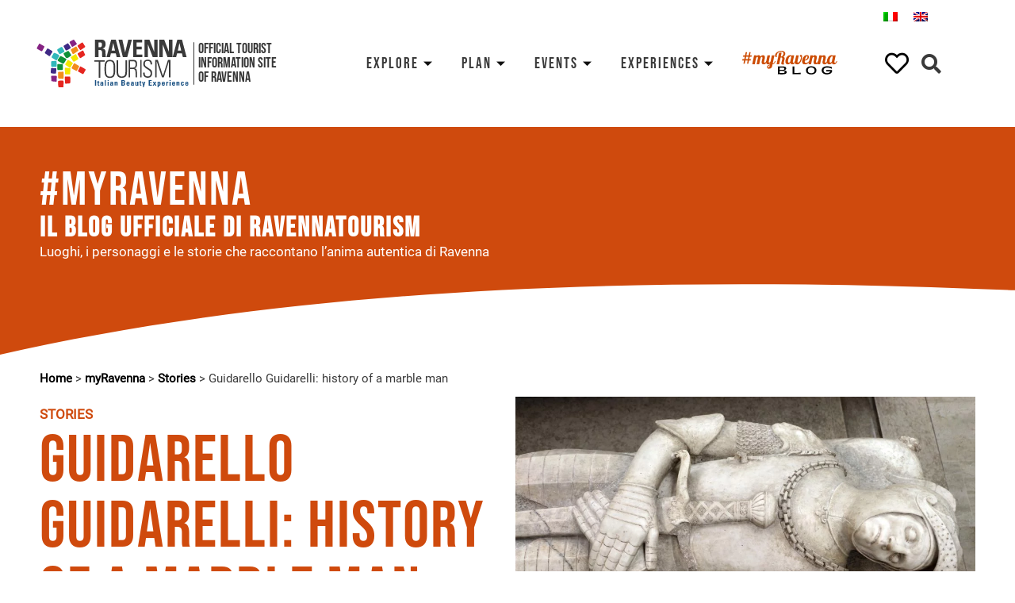

--- FILE ---
content_type: text/html; charset=UTF-8
request_url: https://www.turismo.ra.it/en/myravenna/stories/guidarello-guidarelli-history-of-a-marble-man/
body_size: 60457
content:
<!doctype html>
<html lang="en-US">
<head><meta charset="UTF-8"><script>if(navigator.userAgent.match(/MSIE|Internet Explorer/i)||navigator.userAgent.match(/Trident\/7\..*?rv:11/i)){var href=document.location.href;if(!href.match(/[?&]nowprocket/)){if(href.indexOf("?")==-1){if(href.indexOf("#")==-1){document.location.href=href+"?nowprocket=1"}else{document.location.href=href.replace("#","?nowprocket=1#")}}else{if(href.indexOf("#")==-1){document.location.href=href+"&nowprocket=1"}else{document.location.href=href.replace("#","&nowprocket=1#")}}}}</script><script>class RocketLazyLoadScripts{constructor(){this.triggerEvents=["keydown","mousedown","mousemove","touchmove","touchstart","touchend","wheel"],this.userEventHandler=this._triggerListener.bind(this),this.touchStartHandler=this._onTouchStart.bind(this),this.touchMoveHandler=this._onTouchMove.bind(this),this.touchEndHandler=this._onTouchEnd.bind(this),this.clickHandler=this._onClick.bind(this),this.interceptedClicks=[],window.addEventListener("pageshow",t=>{this.persisted=t.persisted}),window.addEventListener("DOMContentLoaded",()=>{this._preconnect3rdParties()}),this.delayedScripts={normal:[],async:[],defer:[]},this.trash=[],this.allJQueries=[]}_addUserInteractionListener(t){if(document.hidden){t._triggerListener();return}this.triggerEvents.forEach(e=>window.addEventListener(e,t.userEventHandler,{passive:!0})),window.addEventListener("touchstart",t.touchStartHandler,{passive:!0}),window.addEventListener("mousedown",t.touchStartHandler),document.addEventListener("visibilitychange",t.userEventHandler)}_removeUserInteractionListener(){this.triggerEvents.forEach(t=>window.removeEventListener(t,this.userEventHandler,{passive:!0})),document.removeEventListener("visibilitychange",this.userEventHandler)}_onTouchStart(t){"HTML"!==t.target.tagName&&(window.addEventListener("touchend",this.touchEndHandler),window.addEventListener("mouseup",this.touchEndHandler),window.addEventListener("touchmove",this.touchMoveHandler,{passive:!0}),window.addEventListener("mousemove",this.touchMoveHandler),t.target.addEventListener("click",this.clickHandler),this._renameDOMAttribute(t.target,"onclick","rocket-onclick"),this._pendingClickStarted())}_onTouchMove(t){window.removeEventListener("touchend",this.touchEndHandler),window.removeEventListener("mouseup",this.touchEndHandler),window.removeEventListener("touchmove",this.touchMoveHandler,{passive:!0}),window.removeEventListener("mousemove",this.touchMoveHandler),t.target.removeEventListener("click",this.clickHandler),this._renameDOMAttribute(t.target,"rocket-onclick","onclick"),this._pendingClickFinished()}_onTouchEnd(t){window.removeEventListener("touchend",this.touchEndHandler),window.removeEventListener("mouseup",this.touchEndHandler),window.removeEventListener("touchmove",this.touchMoveHandler,{passive:!0}),window.removeEventListener("mousemove",this.touchMoveHandler)}_onClick(t){t.target.removeEventListener("click",this.clickHandler),this._renameDOMAttribute(t.target,"rocket-onclick","onclick"),this.interceptedClicks.push(t),t.preventDefault(),t.stopPropagation(),t.stopImmediatePropagation(),this._pendingClickFinished()}_replayClicks(){window.removeEventListener("touchstart",this.touchStartHandler,{passive:!0}),window.removeEventListener("mousedown",this.touchStartHandler),this.interceptedClicks.forEach(t=>{t.target.dispatchEvent(new MouseEvent("click",{view:t.view,bubbles:!0,cancelable:!0}))})}_waitForPendingClicks(){return new Promise(t=>{this._isClickPending?this._pendingClickFinished=t:t()})}_pendingClickStarted(){this._isClickPending=!0}_pendingClickFinished(){this._isClickPending=!1}_renameDOMAttribute(t,e,r){t.hasAttribute&&t.hasAttribute(e)&&(event.target.setAttribute(r,event.target.getAttribute(e)),event.target.removeAttribute(e))}_triggerListener(){this._removeUserInteractionListener(this),"loading"===document.readyState?document.addEventListener("DOMContentLoaded",this._loadEverythingNow.bind(this)):this._loadEverythingNow()}_preconnect3rdParties(){let t=[];document.querySelectorAll("script[type=rocketlazyloadscript]").forEach(e=>{if(e.hasAttribute("src")){let r=new URL(e.src).origin;r!==location.origin&&t.push({src:r,crossOrigin:e.crossOrigin||"module"===e.getAttribute("data-rocket-type")})}}),t=[...new Map(t.map(t=>[JSON.stringify(t),t])).values()],this._batchInjectResourceHints(t,"preconnect")}async _loadEverythingNow(){this.lastBreath=Date.now(),this._delayEventListeners(this),this._delayJQueryReady(this),this._handleDocumentWrite(),this._registerAllDelayedScripts(),this._preloadAllScripts(),await this._loadScriptsFromList(this.delayedScripts.normal),await this._loadScriptsFromList(this.delayedScripts.defer),await this._loadScriptsFromList(this.delayedScripts.async);try{await this._triggerDOMContentLoaded(),await this._triggerWindowLoad()}catch(t){console.error(t)}window.dispatchEvent(new Event("rocket-allScriptsLoaded")),this._waitForPendingClicks().then(()=>{this._replayClicks()}),this._emptyTrash()}_registerAllDelayedScripts(){document.querySelectorAll("script[type=rocketlazyloadscript]").forEach(t=>{t.hasAttribute("data-rocket-src")?t.hasAttribute("async")&&!1!==t.async?this.delayedScripts.async.push(t):t.hasAttribute("defer")&&!1!==t.defer||"module"===t.getAttribute("data-rocket-type")?this.delayedScripts.defer.push(t):this.delayedScripts.normal.push(t):this.delayedScripts.normal.push(t)})}async _transformScript(t){return new Promise((await this._littleBreath(),navigator.userAgent.indexOf("Firefox/")>0||""===navigator.vendor)?e=>{let r=document.createElement("script");[...t.attributes].forEach(t=>{let e=t.nodeName;"type"!==e&&("data-rocket-type"===e&&(e="type"),"data-rocket-src"===e&&(e="src"),r.setAttribute(e,t.nodeValue))}),t.text&&(r.text=t.text),r.hasAttribute("src")?(r.addEventListener("load",e),r.addEventListener("error",e)):(r.text=t.text,e());try{t.parentNode.replaceChild(r,t)}catch(i){e()}}:async e=>{function r(){t.setAttribute("data-rocket-status","failed"),e()}try{let i=t.getAttribute("data-rocket-type"),n=t.getAttribute("data-rocket-src");t.text,i?(t.type=i,t.removeAttribute("data-rocket-type")):t.removeAttribute("type"),t.addEventListener("load",function r(){t.setAttribute("data-rocket-status","executed"),e()}),t.addEventListener("error",r),n?(t.removeAttribute("data-rocket-src"),t.src=n):t.src="data:text/javascript;base64,"+window.btoa(unescape(encodeURIComponent(t.text)))}catch(s){r()}})}async _loadScriptsFromList(t){let e=t.shift();return e&&e.isConnected?(await this._transformScript(e),this._loadScriptsFromList(t)):Promise.resolve()}_preloadAllScripts(){this._batchInjectResourceHints([...this.delayedScripts.normal,...this.delayedScripts.defer,...this.delayedScripts.async],"preload")}_batchInjectResourceHints(t,e){var r=document.createDocumentFragment();t.forEach(t=>{let i=t.getAttribute&&t.getAttribute("data-rocket-src")||t.src;if(i){let n=document.createElement("link");n.href=i,n.rel=e,"preconnect"!==e&&(n.as="script"),t.getAttribute&&"module"===t.getAttribute("data-rocket-type")&&(n.crossOrigin=!0),t.crossOrigin&&(n.crossOrigin=t.crossOrigin),t.integrity&&(n.integrity=t.integrity),r.appendChild(n),this.trash.push(n)}}),document.head.appendChild(r)}_delayEventListeners(t){let e={};function r(t,r){!function t(r){!e[r]&&(e[r]={originalFunctions:{add:r.addEventListener,remove:r.removeEventListener},eventsToRewrite:[]},r.addEventListener=function(){arguments[0]=i(arguments[0]),e[r].originalFunctions.add.apply(r,arguments)},r.removeEventListener=function(){arguments[0]=i(arguments[0]),e[r].originalFunctions.remove.apply(r,arguments)});function i(t){return e[r].eventsToRewrite.indexOf(t)>=0?"rocket-"+t:t}}(t),e[t].eventsToRewrite.push(r)}function i(t,e){let r=t[e];Object.defineProperty(t,e,{get:()=>r||function(){},set(i){t["rocket"+e]=r=i}})}r(document,"DOMContentLoaded"),r(window,"DOMContentLoaded"),r(window,"load"),r(window,"pageshow"),r(document,"readystatechange"),i(document,"onreadystatechange"),i(window,"onload"),i(window,"onpageshow")}_delayJQueryReady(t){let e;function r(r){if(r&&r.fn&&!t.allJQueries.includes(r)){r.fn.ready=r.fn.init.prototype.ready=function(e){return t.domReadyFired?e.bind(document)(r):document.addEventListener("rocket-DOMContentLoaded",()=>e.bind(document)(r)),r([])};let i=r.fn.on;r.fn.on=r.fn.init.prototype.on=function(){if(this[0]===window){function t(t){return t.split(" ").map(t=>"load"===t||0===t.indexOf("load.")?"rocket-jquery-load":t).join(" ")}"string"==typeof arguments[0]||arguments[0]instanceof String?arguments[0]=t(arguments[0]):"object"==typeof arguments[0]&&Object.keys(arguments[0]).forEach(e=>{delete Object.assign(arguments[0],{[t(e)]:arguments[0][e]})[e]})}return i.apply(this,arguments),this},t.allJQueries.push(r)}e=r}r(window.jQuery),Object.defineProperty(window,"jQuery",{get:()=>e,set(t){r(t)}})}async _triggerDOMContentLoaded(){this.domReadyFired=!0,await this._littleBreath(),document.dispatchEvent(new Event("rocket-DOMContentLoaded")),await this._littleBreath(),window.dispatchEvent(new Event("rocket-DOMContentLoaded")),await this._littleBreath(),document.dispatchEvent(new Event("rocket-readystatechange")),await this._littleBreath(),document.rocketonreadystatechange&&document.rocketonreadystatechange()}async _triggerWindowLoad(){await this._littleBreath(),window.dispatchEvent(new Event("rocket-load")),await this._littleBreath(),window.rocketonload&&window.rocketonload(),await this._littleBreath(),this.allJQueries.forEach(t=>t(window).trigger("rocket-jquery-load")),await this._littleBreath();let t=new Event("rocket-pageshow");t.persisted=this.persisted,window.dispatchEvent(t),await this._littleBreath(),window.rocketonpageshow&&window.rocketonpageshow({persisted:this.persisted})}_handleDocumentWrite(){let t=new Map;document.write=document.writeln=function(e){let r=document.currentScript;r||console.error("WPRocket unable to document.write this: "+e);let i=document.createRange(),n=r.parentElement,s=t.get(r);void 0===s&&(s=r.nextSibling,t.set(r,s));let a=document.createDocumentFragment();i.setStart(a,0),a.appendChild(i.createContextualFragment(e)),n.insertBefore(a,s)}}async _littleBreath(){Date.now()-this.lastBreath>45&&(await this._requestAnimFrame(),this.lastBreath=Date.now())}async _requestAnimFrame(){return document.hidden?new Promise(t=>setTimeout(t)):new Promise(t=>requestAnimationFrame(t))}_emptyTrash(){this.trash.forEach(t=>t.remove())}static run(){let t=new RocketLazyLoadScripts;t._addUserInteractionListener(t)}}RocketLazyLoadScripts.run();</script>
	
		<meta name="viewport" content="width=device-width, initial-scale=1">
	<link rel="profile" href="https://gmpg.org/xfn/11">
	<meta name='robots' content='index, follow, max-image-preview:large, max-snippet:-1, max-video-preview:-1' />
<link rel="alternate" hreflang="it" href="https://www.turismo.ra.it/myravenna/stories/guidarello-guidarelli-storia-uomo-marmo/" />
<link rel="alternate" hreflang="en" href="https://www.turismo.ra.it/en/myravenna/stories/guidarello-guidarelli-history-of-a-marble-man/" />
<link rel="alternate" hreflang="x-default" href="https://www.turismo.ra.it/myravenna/stories/guidarello-guidarelli-storia-uomo-marmo/" />

	<!-- This site is optimized with the Yoast SEO plugin v20.4 - https://yoast.com/wordpress/plugins/seo/ -->
	<title>Guidarello Guidarelli: history of a marble man - Ravenna Turismo</title>
	<meta name="description" content="History of Guidarello Guidarelli, the marble man: discover the history of this monument. When was it built? By whom and why?" />
	<link rel="canonical" href="https://www.turismo.ra.it/en/myravenna/stories/guidarello-guidarelli-history-of-a-marble-man/" />
	<meta property="og:locale" content="en_US" />
	<meta property="og:type" content="article" />
	<meta property="og:title" content="Guidarello Guidarelli: history of a marble man - Ravenna Turismo" />
	<meta property="og:description" content="History of Guidarello Guidarelli, the marble man: discover the history of this monument. When was it built? By whom and why?" />
	<meta property="og:url" content="https://www.turismo.ra.it/en/myravenna/stories/guidarello-guidarelli-history-of-a-marble-man/" />
	<meta property="og:site_name" content="Ravenna Turismo" />
	<meta property="article:published_time" content="2018-10-06T15:21:54+00:00" />
	<meta property="article:modified_time" content="2023-03-30T13:48:02+00:00" />
	<meta property="og:image" content="https://www.turismo.ra.it/wp-content/uploads/2020/12/guidarello-guidarelli-tullio-lombardo-scaled-e1617475986903.jpg" />
	<meta property="og:image:width" content="2560" />
	<meta property="og:image:height" content="1569" />
	<meta property="og:image:type" content="image/jpeg" />
	<meta name="author" content="admin" />
	<meta name="twitter:card" content="summary_large_image" />
	<meta name="twitter:label1" content="Written by" />
	<meta name="twitter:data1" content="admin" />
	<meta name="twitter:label2" content="Est. reading time" />
	<meta name="twitter:data2" content="4 minutes" />
	<script type="application/ld+json" class="yoast-schema-graph">{"@context":"https://schema.org","@graph":[{"@type":"Article","@id":"https://www.turismo.ra.it/en/myravenna/stories/guidarello-guidarelli-history-of-a-marble-man/#article","isPartOf":{"@id":"https://www.turismo.ra.it/en/myravenna/stories/guidarello-guidarelli-history-of-a-marble-man/"},"author":{"name":"admin","@id":"https://www.turismo.ra.it/en/#/schema/person/2e362fd69b55760effc6e0087dad6c87"},"headline":"Guidarello Guidarelli: history of a marble man","datePublished":"2018-10-06T15:21:54+00:00","dateModified":"2023-03-30T13:48:02+00:00","mainEntityOfPage":{"@id":"https://www.turismo.ra.it/en/myravenna/stories/guidarello-guidarelli-history-of-a-marble-man/"},"wordCount":866,"commentCount":0,"publisher":{"@id":"https://www.turismo.ra.it/en/#organization"},"image":{"@id":"https://www.turismo.ra.it/en/myravenna/stories/guidarello-guidarelli-history-of-a-marble-man/#primaryimage"},"thumbnailUrl":"https://www.turismo.ra.it/wp-content/uploads/2020/12/guidarello-guidarelli-tullio-lombardo-scaled-e1617475986903.jpg","keywords":["Places of Culture"],"articleSection":["Stories"],"inLanguage":"en-US","potentialAction":[{"@type":"CommentAction","name":"Comment","target":["https://www.turismo.ra.it/en/myravenna/stories/guidarello-guidarelli-history-of-a-marble-man/#respond"]}]},{"@type":"WebPage","@id":"https://www.turismo.ra.it/en/myravenna/stories/guidarello-guidarelli-history-of-a-marble-man/","url":"https://www.turismo.ra.it/en/myravenna/stories/guidarello-guidarelli-history-of-a-marble-man/","name":"Guidarello Guidarelli: history of a marble man - Ravenna Turismo","isPartOf":{"@id":"https://www.turismo.ra.it/en/#website"},"primaryImageOfPage":{"@id":"https://www.turismo.ra.it/en/myravenna/stories/guidarello-guidarelli-history-of-a-marble-man/#primaryimage"},"image":{"@id":"https://www.turismo.ra.it/en/myravenna/stories/guidarello-guidarelli-history-of-a-marble-man/#primaryimage"},"thumbnailUrl":"https://www.turismo.ra.it/wp-content/uploads/2020/12/guidarello-guidarelli-tullio-lombardo-scaled-e1617475986903.jpg","datePublished":"2018-10-06T15:21:54+00:00","dateModified":"2023-03-30T13:48:02+00:00","description":"History of Guidarello Guidarelli, the marble man: discover the history of this monument. When was it built? By whom and why?","breadcrumb":{"@id":"https://www.turismo.ra.it/en/myravenna/stories/guidarello-guidarelli-history-of-a-marble-man/#breadcrumb"},"inLanguage":"en-US","potentialAction":[{"@type":"ReadAction","target":["https://www.turismo.ra.it/en/myravenna/stories/guidarello-guidarelli-history-of-a-marble-man/"]}]},{"@type":"ImageObject","inLanguage":"en-US","@id":"https://www.turismo.ra.it/en/myravenna/stories/guidarello-guidarelli-history-of-a-marble-man/#primaryimage","url":"https://www.turismo.ra.it/wp-content/uploads/2020/12/guidarello-guidarelli-tullio-lombardo-scaled-e1617475986903.jpg","contentUrl":"https://www.turismo.ra.it/wp-content/uploads/2020/12/guidarello-guidarelli-tullio-lombardo-scaled-e1617475986903.jpg","width":2560,"height":1569,"caption":"Guidarello Guidarelli's burial slab (Mar - Ravenna Art Museum) | Photo © Archivio Ravenna Turismo"},{"@type":"BreadcrumbList","@id":"https://www.turismo.ra.it/en/myravenna/stories/guidarello-guidarelli-history-of-a-marble-man/#breadcrumb","itemListElement":[{"@type":"ListItem","position":1,"name":"Home","item":"https://www.turismo.ra.it/en/"},{"@type":"ListItem","position":2,"name":"myRavenna","item":"https://www.turismo.ra.it/en/myravenna/"},{"@type":"ListItem","position":3,"name":"Stories","item":"https://www.turismo.ra.it/en/myravenna/stories/"},{"@type":"ListItem","position":4,"name":"Guidarello Guidarelli: history of a marble man"}]},{"@type":"WebSite","@id":"https://www.turismo.ra.it/en/#website","url":"https://www.turismo.ra.it/en/","name":"Ravenna Turismo","description":"","publisher":{"@id":"https://www.turismo.ra.it/en/#organization"},"potentialAction":[{"@type":"SearchAction","target":{"@type":"EntryPoint","urlTemplate":"https://www.turismo.ra.it/en/?s={search_term_string}"},"query-input":"required name=search_term_string"}],"inLanguage":"en-US"},{"@type":"Organization","@id":"https://www.turismo.ra.it/en/#organization","name":"Ravenna Turismo","url":"https://www.turismo.ra.it/en/","logo":{"@type":"ImageObject","inLanguage":"en-US","@id":"https://www.turismo.ra.it/en/#/schema/logo/image/","url":"https://www.turismo.ra.it/wp-content/uploads/2020/12/logo-rt.svg","contentUrl":"https://www.turismo.ra.it/wp-content/uploads/2020/12/logo-rt.svg","width":379,"height":119,"caption":"Ravenna Turismo"},"image":{"@id":"https://www.turismo.ra.it/en/#/schema/logo/image/"}},{"@type":"Person","@id":"https://www.turismo.ra.it/en/#/schema/person/2e362fd69b55760effc6e0087dad6c87","name":"admin","image":{"@type":"ImageObject","inLanguage":"en-US","@id":"https://www.turismo.ra.it/en/#/schema/person/image/","url":"https://secure.gravatar.com/avatar/db92dbffdfe9c7925715d8fc47cab29a?s=96&d=mm&r=g","contentUrl":"https://secure.gravatar.com/avatar/db92dbffdfe9c7925715d8fc47cab29a?s=96&d=mm&r=g","caption":"admin"},"sameAs":["https://www.turismo.ra.it"],"url":"https://www.turismo.ra.it/en/autore/admin/"}]}</script>
	<!-- / Yoast SEO plugin. -->


<link rel="alternate" type="application/rss+xml" title="Ravenna Turismo &raquo; Feed" href="https://www.turismo.ra.it/en/feed/" />
<link rel="alternate" type="application/rss+xml" title="Ravenna Turismo &raquo; Comments Feed" href="https://www.turismo.ra.it/en/comments/feed/" />
<link rel="alternate" type="application/rss+xml" title="Ravenna Turismo &raquo; Guidarello Guidarelli: history of a marble man Comments Feed" href="https://www.turismo.ra.it/en/myravenna/stories/guidarello-guidarelli-history-of-a-marble-man/feed/" />
<style>
img.wp-smiley,
img.emoji {
	display: inline !important;
	border: none !important;
	box-shadow: none !important;
	height: 1em !important;
	width: 1em !important;
	margin: 0 0.07em !important;
	vertical-align: -0.1em !important;
	background: none !important;
	padding: 0 !important;
}
</style>
	<link data-minify="1" rel='stylesheet' id='dce-dynamic-visibility-style-css' href='https://www.turismo.ra.it/wp-content/cache/min/1/wp-content/plugins/dynamic-visibility-for-elementor/assets/css/dynamic-visibility.css?ver=1769083995' media='all' />
<link rel='stylesheet' id='wp-block-library-css' href='https://www.turismo.ra.it/wp-includes/css/dist/block-library/style.min.css?ver=6.1.9' media='all' />
<link data-minify="1" rel='stylesheet' id='safe-svg-block-frontend-css' href='https://www.turismo.ra.it/wp-content/cache/min/1/wp-content/plugins/safe-svg/dist/safe-svg-block-frontend.css?ver=1769083995' media='all' />
<link rel='stylesheet' id='classic-theme-styles-css' href='https://www.turismo.ra.it/wp-includes/css/classic-themes.min.css?ver=1' media='all' />
<style id='global-styles-inline-css'>
body{--wp--preset--color--black: #000000;--wp--preset--color--cyan-bluish-gray: #abb8c3;--wp--preset--color--white: #ffffff;--wp--preset--color--pale-pink: #f78da7;--wp--preset--color--vivid-red: #cf2e2e;--wp--preset--color--luminous-vivid-orange: #ff6900;--wp--preset--color--luminous-vivid-amber: #fcb900;--wp--preset--color--light-green-cyan: #7bdcb5;--wp--preset--color--vivid-green-cyan: #00d084;--wp--preset--color--pale-cyan-blue: #8ed1fc;--wp--preset--color--vivid-cyan-blue: #0693e3;--wp--preset--color--vivid-purple: #9b51e0;--wp--preset--gradient--vivid-cyan-blue-to-vivid-purple: linear-gradient(135deg,rgba(6,147,227,1) 0%,rgb(155,81,224) 100%);--wp--preset--gradient--light-green-cyan-to-vivid-green-cyan: linear-gradient(135deg,rgb(122,220,180) 0%,rgb(0,208,130) 100%);--wp--preset--gradient--luminous-vivid-amber-to-luminous-vivid-orange: linear-gradient(135deg,rgba(252,185,0,1) 0%,rgba(255,105,0,1) 100%);--wp--preset--gradient--luminous-vivid-orange-to-vivid-red: linear-gradient(135deg,rgba(255,105,0,1) 0%,rgb(207,46,46) 100%);--wp--preset--gradient--very-light-gray-to-cyan-bluish-gray: linear-gradient(135deg,rgb(238,238,238) 0%,rgb(169,184,195) 100%);--wp--preset--gradient--cool-to-warm-spectrum: linear-gradient(135deg,rgb(74,234,220) 0%,rgb(151,120,209) 20%,rgb(207,42,186) 40%,rgb(238,44,130) 60%,rgb(251,105,98) 80%,rgb(254,248,76) 100%);--wp--preset--gradient--blush-light-purple: linear-gradient(135deg,rgb(255,206,236) 0%,rgb(152,150,240) 100%);--wp--preset--gradient--blush-bordeaux: linear-gradient(135deg,rgb(254,205,165) 0%,rgb(254,45,45) 50%,rgb(107,0,62) 100%);--wp--preset--gradient--luminous-dusk: linear-gradient(135deg,rgb(255,203,112) 0%,rgb(199,81,192) 50%,rgb(65,88,208) 100%);--wp--preset--gradient--pale-ocean: linear-gradient(135deg,rgb(255,245,203) 0%,rgb(182,227,212) 50%,rgb(51,167,181) 100%);--wp--preset--gradient--electric-grass: linear-gradient(135deg,rgb(202,248,128) 0%,rgb(113,206,126) 100%);--wp--preset--gradient--midnight: linear-gradient(135deg,rgb(2,3,129) 0%,rgb(40,116,252) 100%);--wp--preset--duotone--dark-grayscale: url('#wp-duotone-dark-grayscale');--wp--preset--duotone--grayscale: url('#wp-duotone-grayscale');--wp--preset--duotone--purple-yellow: url('#wp-duotone-purple-yellow');--wp--preset--duotone--blue-red: url('#wp-duotone-blue-red');--wp--preset--duotone--midnight: url('#wp-duotone-midnight');--wp--preset--duotone--magenta-yellow: url('#wp-duotone-magenta-yellow');--wp--preset--duotone--purple-green: url('#wp-duotone-purple-green');--wp--preset--duotone--blue-orange: url('#wp-duotone-blue-orange');--wp--preset--font-size--small: 13px;--wp--preset--font-size--medium: 20px;--wp--preset--font-size--large: 36px;--wp--preset--font-size--x-large: 42px;--wp--preset--spacing--20: 0.44rem;--wp--preset--spacing--30: 0.67rem;--wp--preset--spacing--40: 1rem;--wp--preset--spacing--50: 1.5rem;--wp--preset--spacing--60: 2.25rem;--wp--preset--spacing--70: 3.38rem;--wp--preset--spacing--80: 5.06rem;}:where(.is-layout-flex){gap: 0.5em;}body .is-layout-flow > .alignleft{float: left;margin-inline-start: 0;margin-inline-end: 2em;}body .is-layout-flow > .alignright{float: right;margin-inline-start: 2em;margin-inline-end: 0;}body .is-layout-flow > .aligncenter{margin-left: auto !important;margin-right: auto !important;}body .is-layout-constrained > .alignleft{float: left;margin-inline-start: 0;margin-inline-end: 2em;}body .is-layout-constrained > .alignright{float: right;margin-inline-start: 2em;margin-inline-end: 0;}body .is-layout-constrained > .aligncenter{margin-left: auto !important;margin-right: auto !important;}body .is-layout-constrained > :where(:not(.alignleft):not(.alignright):not(.alignfull)){max-width: var(--wp--style--global--content-size);margin-left: auto !important;margin-right: auto !important;}body .is-layout-constrained > .alignwide{max-width: var(--wp--style--global--wide-size);}body .is-layout-flex{display: flex;}body .is-layout-flex{flex-wrap: wrap;align-items: center;}body .is-layout-flex > *{margin: 0;}:where(.wp-block-columns.is-layout-flex){gap: 2em;}.has-black-color{color: var(--wp--preset--color--black) !important;}.has-cyan-bluish-gray-color{color: var(--wp--preset--color--cyan-bluish-gray) !important;}.has-white-color{color: var(--wp--preset--color--white) !important;}.has-pale-pink-color{color: var(--wp--preset--color--pale-pink) !important;}.has-vivid-red-color{color: var(--wp--preset--color--vivid-red) !important;}.has-luminous-vivid-orange-color{color: var(--wp--preset--color--luminous-vivid-orange) !important;}.has-luminous-vivid-amber-color{color: var(--wp--preset--color--luminous-vivid-amber) !important;}.has-light-green-cyan-color{color: var(--wp--preset--color--light-green-cyan) !important;}.has-vivid-green-cyan-color{color: var(--wp--preset--color--vivid-green-cyan) !important;}.has-pale-cyan-blue-color{color: var(--wp--preset--color--pale-cyan-blue) !important;}.has-vivid-cyan-blue-color{color: var(--wp--preset--color--vivid-cyan-blue) !important;}.has-vivid-purple-color{color: var(--wp--preset--color--vivid-purple) !important;}.has-black-background-color{background-color: var(--wp--preset--color--black) !important;}.has-cyan-bluish-gray-background-color{background-color: var(--wp--preset--color--cyan-bluish-gray) !important;}.has-white-background-color{background-color: var(--wp--preset--color--white) !important;}.has-pale-pink-background-color{background-color: var(--wp--preset--color--pale-pink) !important;}.has-vivid-red-background-color{background-color: var(--wp--preset--color--vivid-red) !important;}.has-luminous-vivid-orange-background-color{background-color: var(--wp--preset--color--luminous-vivid-orange) !important;}.has-luminous-vivid-amber-background-color{background-color: var(--wp--preset--color--luminous-vivid-amber) !important;}.has-light-green-cyan-background-color{background-color: var(--wp--preset--color--light-green-cyan) !important;}.has-vivid-green-cyan-background-color{background-color: var(--wp--preset--color--vivid-green-cyan) !important;}.has-pale-cyan-blue-background-color{background-color: var(--wp--preset--color--pale-cyan-blue) !important;}.has-vivid-cyan-blue-background-color{background-color: var(--wp--preset--color--vivid-cyan-blue) !important;}.has-vivid-purple-background-color{background-color: var(--wp--preset--color--vivid-purple) !important;}.has-black-border-color{border-color: var(--wp--preset--color--black) !important;}.has-cyan-bluish-gray-border-color{border-color: var(--wp--preset--color--cyan-bluish-gray) !important;}.has-white-border-color{border-color: var(--wp--preset--color--white) !important;}.has-pale-pink-border-color{border-color: var(--wp--preset--color--pale-pink) !important;}.has-vivid-red-border-color{border-color: var(--wp--preset--color--vivid-red) !important;}.has-luminous-vivid-orange-border-color{border-color: var(--wp--preset--color--luminous-vivid-orange) !important;}.has-luminous-vivid-amber-border-color{border-color: var(--wp--preset--color--luminous-vivid-amber) !important;}.has-light-green-cyan-border-color{border-color: var(--wp--preset--color--light-green-cyan) !important;}.has-vivid-green-cyan-border-color{border-color: var(--wp--preset--color--vivid-green-cyan) !important;}.has-pale-cyan-blue-border-color{border-color: var(--wp--preset--color--pale-cyan-blue) !important;}.has-vivid-cyan-blue-border-color{border-color: var(--wp--preset--color--vivid-cyan-blue) !important;}.has-vivid-purple-border-color{border-color: var(--wp--preset--color--vivid-purple) !important;}.has-vivid-cyan-blue-to-vivid-purple-gradient-background{background: var(--wp--preset--gradient--vivid-cyan-blue-to-vivid-purple) !important;}.has-light-green-cyan-to-vivid-green-cyan-gradient-background{background: var(--wp--preset--gradient--light-green-cyan-to-vivid-green-cyan) !important;}.has-luminous-vivid-amber-to-luminous-vivid-orange-gradient-background{background: var(--wp--preset--gradient--luminous-vivid-amber-to-luminous-vivid-orange) !important;}.has-luminous-vivid-orange-to-vivid-red-gradient-background{background: var(--wp--preset--gradient--luminous-vivid-orange-to-vivid-red) !important;}.has-very-light-gray-to-cyan-bluish-gray-gradient-background{background: var(--wp--preset--gradient--very-light-gray-to-cyan-bluish-gray) !important;}.has-cool-to-warm-spectrum-gradient-background{background: var(--wp--preset--gradient--cool-to-warm-spectrum) !important;}.has-blush-light-purple-gradient-background{background: var(--wp--preset--gradient--blush-light-purple) !important;}.has-blush-bordeaux-gradient-background{background: var(--wp--preset--gradient--blush-bordeaux) !important;}.has-luminous-dusk-gradient-background{background: var(--wp--preset--gradient--luminous-dusk) !important;}.has-pale-ocean-gradient-background{background: var(--wp--preset--gradient--pale-ocean) !important;}.has-electric-grass-gradient-background{background: var(--wp--preset--gradient--electric-grass) !important;}.has-midnight-gradient-background{background: var(--wp--preset--gradient--midnight) !important;}.has-small-font-size{font-size: var(--wp--preset--font-size--small) !important;}.has-medium-font-size{font-size: var(--wp--preset--font-size--medium) !important;}.has-large-font-size{font-size: var(--wp--preset--font-size--large) !important;}.has-x-large-font-size{font-size: var(--wp--preset--font-size--x-large) !important;}
.wp-block-navigation a:where(:not(.wp-element-button)){color: inherit;}
:where(.wp-block-columns.is-layout-flex){gap: 2em;}
.wp-block-pullquote{font-size: 1.5em;line-height: 1.6;}
</style>
<link data-minify="1" rel='stylesheet' id='wpml-blocks-css' href='https://www.turismo.ra.it/wp-content/cache/min/1/wp-content/plugins/sitepress-multilingual-cms/dist/css/blocks/styles.css?ver=1769083995' media='all' />
<link data-minify="1" rel='stylesheet' id='cookie-law-info-css' href='https://www.turismo.ra.it/wp-content/cache/min/1/wp-content/plugins/cookie-law-info/legacy/public/css/cookie-law-info-public.css?ver=1769083995' media='all' />
<link data-minify="1" rel='stylesheet' id='cookie-law-info-gdpr-css' href='https://www.turismo.ra.it/wp-content/cache/min/1/wp-content/plugins/cookie-law-info/legacy/public/css/cookie-law-info-gdpr.css?ver=1769083995' media='all' />
<link rel='stylesheet' id='vanilla-calendar_css-css' href='https://www.turismo.ra.it/wp-content/plugins/ravenna-plugins/includes/src/vendors/zabuto_calendar.min.css?ver=240927-161657' media='all' />
<link rel='stylesheet' id='wpml-legacy-horizontal-list-0-css' href='//www.turismo.ra.it/wp-content/plugins/sitepress-multilingual-cms/templates/language-switchers/legacy-list-horizontal/style.min.css?ver=1' media='all' />
<link rel='stylesheet' id='hello-elementor-css' href='https://www.turismo.ra.it/wp-content/themes/hello-elementor/style.min.css?ver=2.6.1' media='all' />
<link rel='stylesheet' id='hello-elementor-theme-style-css' href='https://www.turismo.ra.it/wp-content/themes/hello-elementor/theme.min.css?ver=2.6.1' media='all' />
<link data-minify="1" rel='stylesheet' id='elementor-icons-css' href='https://www.turismo.ra.it/wp-content/cache/min/1/wp-content/plugins/elementor/assets/lib/eicons/css/elementor-icons.min.css?ver=1769083995' media='all' />
<link rel='stylesheet' id='elementor-frontend-legacy-css' href='https://www.turismo.ra.it/wp-content/plugins/elementor/assets/css/frontend-legacy.min.css?ver=3.11.5' media='all' />
<link rel='stylesheet' id='elementor-frontend-css' href='https://www.turismo.ra.it/wp-content/plugins/elementor/assets/css/frontend.min.css?ver=3.11.5' media='all' />
<link rel='stylesheet' id='swiper-css' href='https://www.turismo.ra.it/wp-content/plugins/elementor/assets/lib/swiper/css/swiper.min.css?ver=5.3.6' media='all' />
<link rel='stylesheet' id='elementor-post-308-css' href='https://www.turismo.ra.it/wp-content/uploads/elementor/css/post-308.css?ver=1707756042' media='all' />
<link rel='stylesheet' id='elementor-pro-css' href='https://www.turismo.ra.it/wp-content/plugins/elementor-pro/assets/css/frontend.min.css?ver=3.11.7' media='all' />
<link rel='stylesheet' id='elementor-post-69543-css' href='https://www.turismo.ra.it/wp-content/uploads/elementor/css/post-69543.css?ver=1707756159' media='all' />
<link rel='stylesheet' id='elementor-post-92856-css' href='https://www.turismo.ra.it/wp-content/uploads/elementor/css/post-92856.css?ver=1720768623' media='all' />
<link rel='stylesheet' id='elementor-post-89561-css' href='https://www.turismo.ra.it/wp-content/uploads/elementor/css/post-89561.css?ver=1707756779' media='all' />
<link data-minify="1" rel='stylesheet' id='elementor-icons-ekiticons-css' href='https://www.turismo.ra.it/wp-content/cache/min/1/wp-content/plugins/elementskit-lite/modules/elementskit-icon-pack/assets/css/ekiticons.css?ver=1769083995' media='all' />
<link data-minify="1" rel='stylesheet' id='simple-favorites-css' href='https://www.turismo.ra.it/wp-content/cache/min/1/wp-content/plugins/favorites/assets/css/favorites.css?ver=1769083995' media='all' />
<link data-minify="1" rel='stylesheet' id='ekit-widget-styles-css' href='https://www.turismo.ra.it/wp-content/cache/min/1/wp-content/plugins/elementskit-lite/widgets/init/assets/css/widget-styles.css?ver=1769083995' media='all' />
<link data-minify="1" rel='stylesheet' id='ekit-responsive-css' href='https://www.turismo.ra.it/wp-content/cache/min/1/wp-content/plugins/elementskit-lite/widgets/init/assets/css/responsive.css?ver=1769083995' media='all' />
<link data-minify="1" rel='stylesheet' id='ecs-styles-css' href='https://www.turismo.ra.it/wp-content/cache/min/1/wp-content/plugins/ele-custom-skin/assets/css/ecs-style.css?ver=1769083995' media='all' />
<link rel='stylesheet' id='elementor-post-249-css' href='https://www.turismo.ra.it/wp-content/uploads/elementor/css/post-249.css?ver=1613127110' media='all' />
<link rel='stylesheet' id='elementor-post-307-css' href='https://www.turismo.ra.it/wp-content/uploads/elementor/css/post-307.css?ver=1608197507' media='all' />
<link rel='stylesheet' id='elementor-post-389-css' href='https://www.turismo.ra.it/wp-content/uploads/elementor/css/post-389.css?ver=1608200992' media='all' />
<link rel='stylesheet' id='elementor-post-590-css' href='https://www.turismo.ra.it/wp-content/uploads/elementor/css/post-590.css?ver=1664986186' media='all' />
<link rel='stylesheet' id='elementor-post-659-css' href='https://www.turismo.ra.it/wp-content/uploads/elementor/css/post-659.css?ver=1601981556' media='all' />
<link rel='stylesheet' id='elementor-post-2452-css' href='https://www.turismo.ra.it/wp-content/uploads/elementor/css/post-2452.css?ver=1665765162' media='all' />
<link rel='stylesheet' id='elementor-post-2337-css' href='https://www.turismo.ra.it/wp-content/uploads/elementor/css/post-2337.css?ver=1668601661' media='all' />
<link rel='stylesheet' id='elementor-post-2344-css' href='https://www.turismo.ra.it/wp-content/uploads/elementor/css/post-2344.css?ver=1611004949' media='all' />
<link rel='stylesheet' id='elementor-post-1666-css' href='https://www.turismo.ra.it/wp-content/uploads/elementor/css/post-1666.css?ver=1636028909' media='all' />
<link rel='stylesheet' id='elementor-post-1823-css' href='https://www.turismo.ra.it/wp-content/uploads/elementor/css/post-1823.css?ver=1652108931' media='all' />
<link rel='stylesheet' id='elementor-post-62620-css' href='https://www.turismo.ra.it/wp-content/uploads/elementor/css/post-62620.css?ver=1668786099' media='all' />
<link rel='stylesheet' id='elementor-post-61398-css' href='https://www.turismo.ra.it/wp-content/uploads/elementor/css/post-61398.css?ver=1666094140' media='all' />
<link rel='stylesheet' id='elementor-post-61830-css' href='https://www.turismo.ra.it/wp-content/uploads/elementor/css/post-61830.css?ver=1666094905' media='all' />
<link rel='stylesheet' id='elementor-post-96057-css' href='https://www.turismo.ra.it/wp-content/uploads/elementor/css/post-96057.css?ver=1663687109' media='all' />
<link rel='stylesheet' id='elementor-post-67132-css' href='https://www.turismo.ra.it/wp-content/uploads/elementor/css/post-67132.css?ver=1688395103' media='all' />
<link rel='stylesheet' id='elementor-post-103894-css' href='https://www.turismo.ra.it/wp-content/uploads/elementor/css/post-103894.css?ver=1676392400' media='all' />
<link rel='stylesheet' id='elementor-post-66475-css' href='https://www.turismo.ra.it/wp-content/uploads/elementor/css/post-66475.css?ver=1615895266' media='all' />
<link rel='stylesheet' id='elementor-post-95676-css' href='https://www.turismo.ra.it/wp-content/uploads/elementor/css/post-95676.css?ver=1655311347' media='all' />
<link rel='stylesheet' id='elementor-post-66366-css' href='https://www.turismo.ra.it/wp-content/uploads/elementor/css/post-66366.css?ver=1635869647' media='all' />
<link rel='stylesheet' id='elementor-post-61132-css' href='https://www.turismo.ra.it/wp-content/uploads/elementor/css/post-61132.css?ver=1621022615' media='all' />
<link rel='stylesheet' id='elementor-post-97346-css' href='https://www.turismo.ra.it/wp-content/uploads/elementor/css/post-97346.css?ver=1666024605' media='all' />
<link rel='stylesheet' id='elementor-post-117256-css' href='https://www.turismo.ra.it/wp-content/uploads/elementor/css/post-117256.css?ver=1718190593' media='all' />
<link rel='stylesheet' id='elementor-post-94248-css' href='https://www.turismo.ra.it/wp-content/uploads/elementor/css/post-94248.css?ver=1666031521' media='all' />
<link rel='stylesheet' id='elementor-post-100040-css' href='https://www.turismo.ra.it/wp-content/uploads/elementor/css/post-100040.css?ver=1665744265' media='all' />
<link rel='stylesheet' id='elementor-post-103452-css' href='https://www.turismo.ra.it/wp-content/uploads/elementor/css/post-103452.css?ver=1675267563' media='all' />
<link rel='stylesheet' id='elementor-post-65502-css' href='https://www.turismo.ra.it/wp-content/uploads/elementor/css/post-65502.css?ver=1614799738' media='all' />
<link rel='stylesheet' id='elementor-post-65516-css' href='https://www.turismo.ra.it/wp-content/uploads/elementor/css/post-65516.css?ver=1666022858' media='all' />
<link rel='stylesheet' id='elementor-post-61808-css' href='https://www.turismo.ra.it/wp-content/uploads/elementor/css/post-61808.css?ver=1617376158' media='all' />
<link rel='stylesheet' id='elementor-post-37927-css' href='https://www.turismo.ra.it/wp-content/uploads/elementor/css/post-37927.css?ver=1666623018' media='all' />
<link rel='stylesheet' id='elementor-post-38355-css' href='https://www.turismo.ra.it/wp-content/uploads/elementor/css/post-38355.css?ver=1666626385' media='all' />
<link rel='stylesheet' id='elementor-post-38830-css' href='https://www.turismo.ra.it/wp-content/uploads/elementor/css/post-38830.css?ver=1668600988' media='all' />
<link rel='stylesheet' id='elementor-post-39149-css' href='https://www.turismo.ra.it/wp-content/uploads/elementor/css/post-39149.css?ver=1666086988' media='all' />
<link rel='stylesheet' id='elementor-post-92892-css' href='https://www.turismo.ra.it/wp-content/uploads/elementor/css/post-92892.css?ver=1668603164' media='all' />
<link rel='stylesheet' id='elementor-post-92888-css' href='https://www.turismo.ra.it/wp-content/uploads/elementor/css/post-92888.css?ver=1668602316' media='all' />
<link rel='stylesheet' id='elementor-post-92446-css' href='https://www.turismo.ra.it/wp-content/uploads/elementor/css/post-92446.css?ver=1667560647' media='all' />
<link rel='stylesheet' id='elementor-post-56336-css' href='https://www.turismo.ra.it/wp-content/uploads/elementor/css/post-56336.css?ver=1667560647' media='all' />
<link rel='stylesheet' id='elementor-post-57568-css' href='https://www.turismo.ra.it/wp-content/uploads/elementor/css/post-57568.css?ver=1700051424' media='all' />
<link rel='stylesheet' id='elementor-post-80041-css' href='https://www.turismo.ra.it/wp-content/uploads/elementor/css/post-80041.css?ver=1666025096' media='all' />
<link rel='stylesheet' id='elementor-post-82530-css' href='https://www.turismo.ra.it/wp-content/uploads/elementor/css/post-82530.css?ver=1666093198' media='all' />
<link rel='stylesheet' id='elementor-post-85347-css' href='https://www.turismo.ra.it/wp-content/uploads/elementor/css/post-85347.css?ver=1666091905' media='all' />
<link rel='stylesheet' id='elementor-post-87328-css' href='https://www.turismo.ra.it/wp-content/uploads/elementor/css/post-87328.css?ver=1666092707' media='all' />
<link rel='stylesheet' id='elementor-post-88594-css' href='https://www.turismo.ra.it/wp-content/uploads/elementor/css/post-88594.css?ver=1652110655' media='all' />
<link data-minify="1" rel='stylesheet' id='altrama-widgets-chunk-vendors-css-css' href='https://www.turismo.ra.it/wp-content/cache/min/1/wp-content/plugins/ravenna-plugins/assets/css/chunk-vendors.css?ver=1769083995' media='all' />
<link data-minify="1" rel='stylesheet' id='altrama-widgets-app-css-css' href='https://www.turismo.ra.it/wp-content/cache/min/1/wp-content/plugins/ravenna-plugins/assets/css/app.css?ver=1769083995' media='all' />
<link data-minify="1" rel='stylesheet' id='hello-elementor-child-style-css' href='https://www.turismo.ra.it/wp-content/cache/min/1/wp-content/themes/Ravenna%20Turismo/style.css?ver=1769083995' media='all' />
<link rel='stylesheet' id='elementor-icons-shared-0-css' href='https://www.turismo.ra.it/wp-content/plugins/elementor/assets/lib/font-awesome/css/fontawesome.min.css?ver=5.15.3' media='all' />
<link data-minify="1" rel='stylesheet' id='elementor-icons-fa-regular-css' href='https://www.turismo.ra.it/wp-content/cache/min/1/wp-content/plugins/elementor/assets/lib/font-awesome/css/regular.min.css?ver=1769083995' media='all' />
<link data-minify="1" rel='stylesheet' id='elementor-icons-fa-brands-css' href='https://www.turismo.ra.it/wp-content/cache/min/1/wp-content/plugins/elementor/assets/lib/font-awesome/css/brands.min.css?ver=1769083995' media='all' />
<!--n2css--><script type="rocketlazyloadscript" data-rocket-src='https://www.turismo.ra.it/wp-includes/js/jquery/jquery.min.js?ver=3.6.1' id='jquery-core-js' defer></script>
<script type="rocketlazyloadscript" data-rocket-src='https://www.turismo.ra.it/wp-includes/js/jquery/jquery-migrate.min.js?ver=3.3.2' id='jquery-migrate-js' defer></script>
<script id='cookie-law-info-js-extra'>
var Cli_Data = {"nn_cookie_ids":[],"cookielist":[],"non_necessary_cookies":[],"ccpaEnabled":"","ccpaRegionBased":"","ccpaBarEnabled":"","strictlyEnabled":["necessary","obligatoire"],"ccpaType":"gdpr","js_blocking":"1","custom_integration":"","triggerDomRefresh":"","secure_cookies":""};
var cli_cookiebar_settings = {"animate_speed_hide":"500","animate_speed_show":"500","background":"#aa130f","border":"#b1a6a6c2","border_on":"","button_1_button_colour":"#ffffff","button_1_button_hover":"#cccccc","button_1_link_colour":"#fff","button_1_as_button":"1","button_1_new_win":"","button_2_button_colour":"#333","button_2_button_hover":"#292929","button_2_link_colour":"#444","button_2_as_button":"","button_2_hidebar":"","button_3_button_colour":"#dedfe0","button_3_button_hover":"#b2b2b3","button_3_link_colour":"#333333","button_3_as_button":"1","button_3_new_win":"","button_4_button_colour":"#dedfe0","button_4_button_hover":"#b2b2b3","button_4_link_colour":"#333333","button_4_as_button":"1","button_7_button_colour":"#ffffff","button_7_button_hover":"#cccccc","button_7_link_colour":"#000000","button_7_as_button":"1","button_7_new_win":"","font_family":"inherit","header_fix":"","notify_animate_hide":"1","notify_animate_show":"","notify_div_id":"#cookie-law-info-bar","notify_position_horizontal":"right","notify_position_vertical":"bottom","scroll_close":"","scroll_close_reload":"","accept_close_reload":"1","reject_close_reload":"","showagain_tab":"1","showagain_background":"#fff","showagain_border":"#000","showagain_div_id":"#cookie-law-info-again","showagain_x_position":"100px","text":"#ffffff","show_once_yn":"","show_once":"10000","logging_on":"","as_popup":"","popup_overlay":"1","bar_heading_text":"Informativa","cookie_bar_as":"banner","popup_showagain_position":"bottom-right","widget_position":"left"};
var log_object = {"ajax_url":"https:\/\/www.turismo.ra.it\/wp-admin\/admin-ajax.php"};
</script>
<script type="rocketlazyloadscript" data-minify="1" data-rocket-src='https://www.turismo.ra.it/wp-content/cache/min/1/wp-content/plugins/cookie-law-info/legacy/public/js/cookie-law-info-public.js?ver=1769083995' id='cookie-law-info-js' defer></script>
<script type="rocketlazyloadscript" data-rocket-src='https://www.turismo.ra.it/wp-content/plugins/ravenna-plugins/includes/src/vendors/zabuto_calendar.min.js?ver=240927-161657' id='vanilla-calendar_js-js' defer></script>
<script id='favorites-js-extra'>
var favorites_data = {"ajaxurl":"https:\/\/www.turismo.ra.it\/wp-admin\/admin-ajax.php","nonce":"519172fe66","favorite":"<i class=\"far fa-heart\"><\/i> <span class=\"wl-text\">Aggiungi alla Wishlist<\/span>","favorited":"<i class=\"fa fa-heart\"><\/i><span class=\"wl-text\"> Nella Wishlist<\/span>","includecount":"","indicate_loading":"","loading_text":"Loading","loading_image":"","loading_image_active":"","loading_image_preload":"","cache_enabled":"1","button_options":{"button_type":"custom","custom_colors":false,"box_shadow":false,"include_count":false,"default":{"background_default":false,"border_default":"#ffffff","text_default":false,"icon_default":"#0a0a0a","count_default":false},"active":{"background_active":"#1d5384","border_active":false,"text_active":false,"icon_active":"#ff3838","count_active":false}},"authentication_modal_content":"<p>Please login to add favorites.<\/p>\n<p><a href=\"#\" data-favorites-modal-close>Dismiss this notice<\/a><\/p>\n","authentication_redirect":"","dev_mode":"","logged_in":"","user_id":"0","authentication_redirect_url":"https:\/\/www.turismo.ra.it\/admin2021\/"};
</script>
<script type="rocketlazyloadscript" data-rocket-src='https://www.turismo.ra.it/wp-content/plugins/favorites/assets/js/favorites.min.js?ver=2.3.2' id='favorites-js' defer></script>
<script id='ecs_ajax_load-js-extra'>
var ecs_ajax_params = {"ajaxurl":"https:\/\/www.turismo.ra.it\/wp-admin\/admin-ajax.php","posts":"{\"category_name\":\"stories\",\"post_type\":\"post\",\"error\":\"\",\"m\":\"\",\"p\":86875,\"post_parent\":\"\",\"subpost\":\"\",\"subpost_id\":\"\",\"attachment\":\"\",\"attachment_id\":0,\"pagename\":\"\",\"page_id\":0,\"second\":\"\",\"minute\":\"\",\"hour\":\"\",\"day\":0,\"monthnum\":0,\"year\":0,\"w\":0,\"tag\":\"\",\"cat\":\"\",\"tag_id\":\"\",\"author\":\"\",\"author_name\":\"\",\"feed\":\"\",\"tb\":\"\",\"paged\":0,\"meta_key\":\"\",\"meta_value\":\"\",\"preview\":\"\",\"s\":\"\",\"sentence\":\"\",\"title\":\"\",\"fields\":\"\",\"menu_order\":\"\",\"embed\":\"\",\"category__in\":[],\"category__not_in\":[],\"category__and\":[],\"post__in\":[],\"post__not_in\":[],\"post_name__in\":[],\"tag__in\":[],\"tag__not_in\":[],\"tag__and\":[],\"tag_slug__in\":[],\"tag_slug__and\":[],\"post_parent__in\":[],\"post_parent__not_in\":[],\"author__in\":[],\"author__not_in\":[],\"meta_query\":[],\"name\":\"\",\"ignore_sticky_posts\":false,\"suppress_filters\":false,\"cache_results\":true,\"update_post_term_cache\":true,\"update_menu_item_cache\":false,\"lazy_load_term_meta\":true,\"update_post_meta_cache\":true,\"posts_per_page\":12,\"nopaging\":false,\"comments_per_page\":\"50\",\"no_found_rows\":false,\"order\":\"DESC\",\"do_not_redirect\":0}"};
</script>
<script type="rocketlazyloadscript" data-minify="1" data-rocket-src='https://www.turismo.ra.it/wp-content/cache/min/1/wp-content/plugins/ele-custom-skin/assets/js/ecs_ajax_pagination.js?ver=1769083995' id='ecs_ajax_load-js' defer></script>
<script type="rocketlazyloadscript" data-minify="1" data-rocket-src='https://www.turismo.ra.it/wp-content/cache/min/1/wp-content/plugins/ele-custom-skin/assets/js/ecs.js?ver=1769083995' id='ecs-script-js' defer></script>
<script src='https://www.turismo.ra.it/wp-content/plugins/ravenna-plugins/assets/js/setdata.js?ver=6.1.9' id='setdate-js'></script>
<link rel="https://api.w.org/" href="https://www.turismo.ra.it/en/wp-json/" /><link rel="alternate" type="application/json" href="https://www.turismo.ra.it/en/wp-json/wp/v2/posts/86875" /><meta name="generator" content="WordPress 6.1.9" />
<link rel='shortlink' href='https://www.turismo.ra.it/en/?p=86875' />
<link rel="alternate" type="application/json+oembed" href="https://www.turismo.ra.it/en/wp-json/oembed/1.0/embed?url=https%3A%2F%2Fwww.turismo.ra.it%2Fen%2Fmyravenna%2Fstories%2Fguidarello-guidarelli-history-of-a-marble-man%2F" />
<link rel="alternate" type="text/xml+oembed" href="https://www.turismo.ra.it/en/wp-json/oembed/1.0/embed?url=https%3A%2F%2Fwww.turismo.ra.it%2Fen%2Fmyravenna%2Fstories%2Fguidarello-guidarelli-history-of-a-marble-man%2F&#038;format=xml" />
<meta name="generator" content="WPML ver:4.6.3 stt:1,27;" />

    <script type="rocketlazyloadscript">
        if ((document.cookie.match(/^(?:.*;)?\s*cookielawinfo-checkbox-analytics\s*=\s*([^;]+)(?:.*)?$/) || [, null])[1] == 'yes') {
            console.log('Consenso accettato');

            window.dataLayer = window.dataLayer || [];

            function gtag() {
                dataLayer.push(arguments);
            }
            gtag('js', new Date());
            gtag('config', 'G-QJ67KLXE3H', {
                'anonymize_ip': true,
                'allow_ad_personalization_signals': false
            });

            (function(i, s, o, g, r, a, m) {
                i['GoogleAnalyticsObject'] = r;
                i[r] = i[r] || function() {
                    (i[r].q = i[r].q || []).push(arguments)
                }, i[r].l = 1 * new Date();
                a = s.createElement(o),
                    m = s.getElementsByTagName(o)[0];
                a.async = 1;
                a.src = g;
                m.parentNode.insertBefore(a, m)
            })(window, document, 'script', '//www.google-analytics.com/analytics.js', 'ga');
            ga('create', 'UA-29454164-1', 'auto');
            ga('create', 'UA-3318055-1', 'auto', {
                'name': 'oldTracker'
            });
            ga('send', 'pageview');
            ga('oldTracker.send', 'pageview');

        } else {
            console.log('Consenso rifiutato');
            _gaCookie = [];
            document.cookie.split(";").filter(x => x.match(/_ga*/)).forEach(element => {
                _gaCookie.push(element.split("=")[0]);
            });
            _gaCookie.forEach(element => {
                document.cookie = element + '=; path=/; domain=.' + window.location.host.match(/^www\.(.*)$/)[1] + '; expires=Thu, 01 Jan 1970 00:00:00 GMT';
            });
        }
    </script>

    <script type="rocketlazyloadscript" async data-rocket-src="https://www.googletagmanager.com/gtag/js?id=G-QJ67KLXE3H"></script>

    <!-- Matomo -->
    <script type="rocketlazyloadscript">
        var _paq = window._paq = window._paq || [];
        /* tracker methods like "setCustomDimension" should be called before "trackPageView" */
        _paq.push(['trackPageView']);
        _paq.push(['enableLinkTracking']);
        (function() {
            var u = "https://matomo.comune.ra.it/";
            _paq.push(['setTrackerUrl', u + 'matomo.php']);
            _paq.push(['setSiteId', '2']);
            var d = document,
                g = d.createElement('script'),
                s = d.getElementsByTagName('script')[0];
            g.async = true;
            g.src = u + 'matomo.js';
            s.parentNode.insertBefore(g, s);
        })();
    </script>
    <!-- End Matomo Code -->
    <!-- Matomo Tag Manager -->
    <script type="rocketlazyloadscript">
        var _mtm = window._mtm = window._mtm || [];
        _mtm.push({
            'mtm.startTime': (new Date().getTime()),
            'event': 'mtm.Start'
        });
        var d = document,
            g = d.createElement('script'),
            s = d.getElementsByTagName('script')[0];
        g.async = true;
        g.src = 'https://matomo.comune.ra.it/js/container_shgWSmve.js';
        s.parentNode.insertBefore(g, s);
    </script>
    <!-- End Matomo Tag Manager -->


    <meta name="p:domain_verify" content="b110bcc6555b3f726cf08ff5348d0797" />
<meta name="generator" content="Elementor 3.11.5; settings: css_print_method-external, google_font-enabled, font_display-auto">
<link rel="icon" href="https://www.turismo.ra.it/wp-content/uploads/2020/07/cropped-flaticon_rt-32x32.png" sizes="32x32" />
<link rel="icon" href="https://www.turismo.ra.it/wp-content/uploads/2020/07/cropped-flaticon_rt-192x192.png" sizes="192x192" />
<link rel="apple-touch-icon" href="https://www.turismo.ra.it/wp-content/uploads/2020/07/cropped-flaticon_rt-180x180.png" />
<meta name="msapplication-TileImage" content="https://www.turismo.ra.it/wp-content/uploads/2020/07/cropped-flaticon_rt-270x270.png" />
		<style id="wp-custom-css">
			/*Dimensione logo testata*/
.elementor-widget-image .elementor-image>a img[src$=".svg"], .elementor-widget-image .elementor-image figure>a img[src$=".svg"] {
    width: 250px;
}
/* Font menu */
.cmm4e.cmm4e-theme-default-menu-skin-461836 > .cmm4e-menu-item > .cmm4e-nav-link, .cmm4e.cmm4e-theme-default-menu-skin-461836 > .cmm4e-menu-item > .menu-item-arrow, .cmm4e.cmm4e-theme-default-menu-skin-461836 > .cmm4e-menu-item .cmm4e-item-toggle {
    color: #3a3a3a;
    font-size: 16px;
}

.cmm4e.cmm4e-theme-default-menu-skin-461836 > .cmm4e-menu-item > .cmm4e-nav-link {
    font-family: "Ravenna font";
    font-weight: 600;
    text-transform: uppercase;
    letter-spacing: 2px;
}
/* velocità flip segui le vie */
.elementor-flip-box__layer {
    position: absolute;
    width: 100%;
    height: 100%;
    -webkit-transition: all .6s ease-in-out;
    -o-transition: all .6s ease-in-out;
    transition: all .0s ease-in-out;
}

/* blocco mobile */

body {
    overflow-x: hidden;
    width: 100%;
}

html{
	overflow-x:hidden;
}
.elementor a {
    -webkit-box-shadow: none;
    box-shadow: none;
    text-decoration: none;
    color: #000;
}

.elementor-page-89865 .elementor-text-editor{
	font-family: "Font per testo" !important;
}

.elementor-page-89853 .elementor-text-editor{
	font-family: "Font per testo" !important;
}
.elementor-page-89853 .has-dropcap p:first-of-type:first-letter{
	color:#168084!important;
}

.postid-51844 .has-dropcap p:first-of-type:first-letter {
    color: inherit;
    float: inherit;
    font-size: inherit;
    font-weight: inherit;
    margin: inherit;
}		</style>
		<noscript><style id="rocket-lazyload-nojs-css">.rll-youtube-player, [data-lazy-src]{display:none !important;}</style></noscript></head>
<body class="post-template-default single single-post postid-86875 single-format-standard wp-custom-logo elementor-default elementor-kit-308 elementor-page-89561">

<svg xmlns="http://www.w3.org/2000/svg" viewBox="0 0 0 0" width="0" height="0" focusable="false" role="none" style="visibility: hidden; position: absolute; left: -9999px; overflow: hidden;" ><defs><filter id="wp-duotone-dark-grayscale"><feColorMatrix color-interpolation-filters="sRGB" type="matrix" values=" .299 .587 .114 0 0 .299 .587 .114 0 0 .299 .587 .114 0 0 .299 .587 .114 0 0 " /><feComponentTransfer color-interpolation-filters="sRGB" ><feFuncR type="table" tableValues="0 0.49803921568627" /><feFuncG type="table" tableValues="0 0.49803921568627" /><feFuncB type="table" tableValues="0 0.49803921568627" /><feFuncA type="table" tableValues="1 1" /></feComponentTransfer><feComposite in2="SourceGraphic" operator="in" /></filter></defs></svg><svg xmlns="http://www.w3.org/2000/svg" viewBox="0 0 0 0" width="0" height="0" focusable="false" role="none" style="visibility: hidden; position: absolute; left: -9999px; overflow: hidden;" ><defs><filter id="wp-duotone-grayscale"><feColorMatrix color-interpolation-filters="sRGB" type="matrix" values=" .299 .587 .114 0 0 .299 .587 .114 0 0 .299 .587 .114 0 0 .299 .587 .114 0 0 " /><feComponentTransfer color-interpolation-filters="sRGB" ><feFuncR type="table" tableValues="0 1" /><feFuncG type="table" tableValues="0 1" /><feFuncB type="table" tableValues="0 1" /><feFuncA type="table" tableValues="1 1" /></feComponentTransfer><feComposite in2="SourceGraphic" operator="in" /></filter></defs></svg><svg xmlns="http://www.w3.org/2000/svg" viewBox="0 0 0 0" width="0" height="0" focusable="false" role="none" style="visibility: hidden; position: absolute; left: -9999px; overflow: hidden;" ><defs><filter id="wp-duotone-purple-yellow"><feColorMatrix color-interpolation-filters="sRGB" type="matrix" values=" .299 .587 .114 0 0 .299 .587 .114 0 0 .299 .587 .114 0 0 .299 .587 .114 0 0 " /><feComponentTransfer color-interpolation-filters="sRGB" ><feFuncR type="table" tableValues="0.54901960784314 0.98823529411765" /><feFuncG type="table" tableValues="0 1" /><feFuncB type="table" tableValues="0.71764705882353 0.25490196078431" /><feFuncA type="table" tableValues="1 1" /></feComponentTransfer><feComposite in2="SourceGraphic" operator="in" /></filter></defs></svg><svg xmlns="http://www.w3.org/2000/svg" viewBox="0 0 0 0" width="0" height="0" focusable="false" role="none" style="visibility: hidden; position: absolute; left: -9999px; overflow: hidden;" ><defs><filter id="wp-duotone-blue-red"><feColorMatrix color-interpolation-filters="sRGB" type="matrix" values=" .299 .587 .114 0 0 .299 .587 .114 0 0 .299 .587 .114 0 0 .299 .587 .114 0 0 " /><feComponentTransfer color-interpolation-filters="sRGB" ><feFuncR type="table" tableValues="0 1" /><feFuncG type="table" tableValues="0 0.27843137254902" /><feFuncB type="table" tableValues="0.5921568627451 0.27843137254902" /><feFuncA type="table" tableValues="1 1" /></feComponentTransfer><feComposite in2="SourceGraphic" operator="in" /></filter></defs></svg><svg xmlns="http://www.w3.org/2000/svg" viewBox="0 0 0 0" width="0" height="0" focusable="false" role="none" style="visibility: hidden; position: absolute; left: -9999px; overflow: hidden;" ><defs><filter id="wp-duotone-midnight"><feColorMatrix color-interpolation-filters="sRGB" type="matrix" values=" .299 .587 .114 0 0 .299 .587 .114 0 0 .299 .587 .114 0 0 .299 .587 .114 0 0 " /><feComponentTransfer color-interpolation-filters="sRGB" ><feFuncR type="table" tableValues="0 0" /><feFuncG type="table" tableValues="0 0.64705882352941" /><feFuncB type="table" tableValues="0 1" /><feFuncA type="table" tableValues="1 1" /></feComponentTransfer><feComposite in2="SourceGraphic" operator="in" /></filter></defs></svg><svg xmlns="http://www.w3.org/2000/svg" viewBox="0 0 0 0" width="0" height="0" focusable="false" role="none" style="visibility: hidden; position: absolute; left: -9999px; overflow: hidden;" ><defs><filter id="wp-duotone-magenta-yellow"><feColorMatrix color-interpolation-filters="sRGB" type="matrix" values=" .299 .587 .114 0 0 .299 .587 .114 0 0 .299 .587 .114 0 0 .299 .587 .114 0 0 " /><feComponentTransfer color-interpolation-filters="sRGB" ><feFuncR type="table" tableValues="0.78039215686275 1" /><feFuncG type="table" tableValues="0 0.94901960784314" /><feFuncB type="table" tableValues="0.35294117647059 0.47058823529412" /><feFuncA type="table" tableValues="1 1" /></feComponentTransfer><feComposite in2="SourceGraphic" operator="in" /></filter></defs></svg><svg xmlns="http://www.w3.org/2000/svg" viewBox="0 0 0 0" width="0" height="0" focusable="false" role="none" style="visibility: hidden; position: absolute; left: -9999px; overflow: hidden;" ><defs><filter id="wp-duotone-purple-green"><feColorMatrix color-interpolation-filters="sRGB" type="matrix" values=" .299 .587 .114 0 0 .299 .587 .114 0 0 .299 .587 .114 0 0 .299 .587 .114 0 0 " /><feComponentTransfer color-interpolation-filters="sRGB" ><feFuncR type="table" tableValues="0.65098039215686 0.40392156862745" /><feFuncG type="table" tableValues="0 1" /><feFuncB type="table" tableValues="0.44705882352941 0.4" /><feFuncA type="table" tableValues="1 1" /></feComponentTransfer><feComposite in2="SourceGraphic" operator="in" /></filter></defs></svg><svg xmlns="http://www.w3.org/2000/svg" viewBox="0 0 0 0" width="0" height="0" focusable="false" role="none" style="visibility: hidden; position: absolute; left: -9999px; overflow: hidden;" ><defs><filter id="wp-duotone-blue-orange"><feColorMatrix color-interpolation-filters="sRGB" type="matrix" values=" .299 .587 .114 0 0 .299 .587 .114 0 0 .299 .587 .114 0 0 .299 .587 .114 0 0 " /><feComponentTransfer color-interpolation-filters="sRGB" ><feFuncR type="table" tableValues="0.098039215686275 1" /><feFuncG type="table" tableValues="0 0.66274509803922" /><feFuncB type="table" tableValues="0.84705882352941 0.41960784313725" /><feFuncA type="table" tableValues="1 1" /></feComponentTransfer><feComposite in2="SourceGraphic" operator="in" /></filter></defs></svg>
<a class="skip-link screen-reader-text" href="#content">
	Skip to content</a>

		<div data-elementor-type="header" data-elementor-id="69543" class="elementor elementor-69543 elementor-9 elementor-location-header">
					<div class="elementor-section-wrap">
								<header class="elementor-section elementor-top-section elementor-element elementor-element-2ea164d3 elementor-section-content-middle elementor-section-boxed elementor-section-height-default elementor-section-height-default" data-id="2ea164d3" data-element_type="section" data-settings="{&quot;background_background&quot;:&quot;classic&quot;,&quot;motion_fx_motion_fx_scrolling&quot;:&quot;yes&quot;,&quot;sticky&quot;:&quot;top&quot;,&quot;animation&quot;:&quot;none&quot;,&quot;motion_fx_devices&quot;:[&quot;desktop&quot;,&quot;tablet&quot;,&quot;mobile&quot;],&quot;sticky_on&quot;:[&quot;desktop&quot;,&quot;tablet&quot;,&quot;mobile&quot;],&quot;sticky_offset&quot;:0,&quot;sticky_effects_offset&quot;:0}">
						<div class="elementor-container elementor-column-gap-default">
							<div class="elementor-row">
					<div class="elementor-column elementor-col-25 elementor-top-column elementor-element elementor-element-12569f29" data-id="12569f29" data-element_type="column">
			<div class="elementor-column-wrap elementor-element-populated">
							<div class="elementor-widget-wrap">
						<div class="elementor-element elementor-element-cd7fbe9 elementor-widget__width-auto elementor-widget-tablet__width-initial elementor-widget elementor-widget-image" data-id="cd7fbe9" data-element_type="widget" data-widget_type="image.default">
				<div class="elementor-widget-container">
								<div class="elementor-image">
													<a href="/en">
							<img width="379" height="119" src="data:image/svg+xml,%3Csvg%20xmlns='http://www.w3.org/2000/svg'%20viewBox='0%200%20379%20119'%3E%3C/svg%3E" class="attachment-medium size-medium wp-image-38405" alt="" data-lazy-src="https://www.turismo.ra.it/wp-content/uploads/2020/07/logo-rt.svg" /><noscript><img width="379" height="119" src="https://www.turismo.ra.it/wp-content/uploads/2020/07/logo-rt.svg" class="attachment-medium size-medium wp-image-38405" alt="" /></noscript>								</a>
														</div>
						</div>
				</div>
				<div class="elementor-element elementor-element-7ce4cbd elementor-widget-tablet__width-initial elementor-widget-mobile__width-initial elementor-hidden-phone elementor-hidden-desktop elementor-hidden-tablet elementor-widget elementor-widget-heading" data-id="7ce4cbd" data-element_type="widget" data-widget_type="heading.default">
				<div class="elementor-widget-container">
			<span class="elementor-heading-title elementor-size-default">  BETA VERSION</span>		</div>
				</div>
						</div>
					</div>
		</div>
				<div class="elementor-column elementor-col-25 elementor-top-column elementor-element elementor-element-bffab71 elementor-hidden-phone" data-id="bffab71" data-element_type="column">
			<div class="elementor-column-wrap elementor-element-populated">
							<div class="elementor-widget-wrap">
						<div class="elementor-element elementor-element-b36cf76 elementor-widget elementor-widget-heading" data-id="b36cf76" data-element_type="widget" data-widget_type="heading.default">
				<div class="elementor-widget-container">
			<div class="elementor-heading-title elementor-size-default">Official Tourist Information Site <br>of Ravenna</div>		</div>
				</div>
						</div>
					</div>
		</div>
				<div class="elementor-column elementor-col-25 elementor-top-column elementor-element elementor-element-5c47eab3 elementor-hidden-phone" data-id="5c47eab3" data-element_type="column">
			<div class="elementor-column-wrap elementor-element-populated">
							<div class="elementor-widget-wrap">
						<div class="elementor-element elementor-element-a6071a6 elementor-widget__width-auto elementor-widget elementor-widget-ekit-nav-menu" data-id="a6071a6" data-element_type="widget" data-widget_type="ekit-nav-menu.default">
				<div class="elementor-widget-container">
			<div class="ekit-wid-con ekit_menu_responsive_mobile" data-hamburger-icon="icon icon-menu-11" data-hamburger-icon-type="icon" data-responsive-breakpoint="767">            <button class="elementskit-menu-hamburger elementskit-menu-toggler">
                <i aria-hidden="true" class="ekit-menu-icon icon icon-menu-11"></i>            </button>
            <div id="ekit-megamenu-megamenu-main-menu" class="elementskit-menu-container elementskit-menu-offcanvas-elements elementskit-navbar-nav-default elementskit_fill_arrow ekit-nav-menu-one-page-no ekit-nav-dropdown-hover"><ul id="menu-megamenu-inglese-main-menu" class="elementskit-navbar-nav elementskit-menu-po-right submenu-click-on-icon"><li id="menu-item-69576" class="menu-item menu-item-type-custom menu-item-object-custom menu-item-69576 nav-item elementskit-dropdown-has relative_position elementskit-dropdown-menu-default_width elementskit-megamenu-has elementskit-mobile-builder-content" data-vertical-menu=750px><a href="#" class="ekit-menu-nav-link">Explore<i class="icon icon-down-arrow1 elementskit-submenu-indicator"></i></a><div class="elementskit-megamenu-panel">		<div data-elementor-type="wp-post" data-elementor-id="69580" class="elementor elementor-69580">
						<div class="elementor-inner">
				<div class="elementor-section-wrap">
									<section class="elementor-section elementor-top-section elementor-element elementor-element-cbae4d8 elementor-section-stretched elementor-section-content-middle elementor-section-boxed elementor-section-height-default elementor-section-height-default" data-id="cbae4d8" data-element_type="section" data-settings="{&quot;stretch_section&quot;:&quot;section-stretched&quot;,&quot;background_background&quot;:&quot;classic&quot;}">
							<div class="elementor-background-overlay"></div>
							<div class="elementor-container elementor-column-gap-wider">
							<div class="elementor-row">
					<div class="elementor-column elementor-col-25 elementor-top-column elementor-element elementor-element-48bdff4" data-id="48bdff4" data-element_type="column">
			<div class="elementor-column-wrap elementor-element-populated">
							<div class="elementor-widget-wrap">
						<div class="elementor-element elementor-element-8202e80 elementor-widget elementor-widget-heading" data-id="8202e80" data-element_type="widget" data-widget_type="heading.default">
				<div class="elementor-widget-container">
			<h2 class="elementor-heading-title elementor-size-default">Highlights</h2>		</div>
				</div>
				<div class="elementor-element elementor-element-f056ec7 esplora-megamenu elementor-widget elementor-widget-option-loop" data-id="f056ec7" data-element_type="widget" data-widget_type="option-loop.default">
				<div class="elementor-widget-container">
			<a href="https://www.turismo.ra.it/en/follow-your-way/unesco-monuments-ravenna/">		<div data-elementor-type="loop" data-elementor-id="1666" class="elementor elementor-1666 elementor-location-header post-57577 follow_your_way type-follow_your_way status-publish has-post-thumbnail hentry">
					<div class="elementor-section-wrap">
								<section class="elementor-section elementor-top-section elementor-element elementor-element-dd7b08e elementor-section-full_width elementor-section-content-middle elementor-section-height-default elementor-section-height-default" data-id="dd7b08e" data-element_type="section">
						<div class="elementor-container elementor-column-gap-default">
							<div class="elementor-row">
					<div class="elementor-column elementor-col-100 elementor-top-column elementor-element elementor-element-0684656" data-id="0684656" data-element_type="column">
			<div class="elementor-column-wrap elementor-element-populated">
							<div class="elementor-widget-wrap">
						<div class="elementor-element elementor-element-0e46091 elementor-widget__width-auto elementor-absolute dc-has-condition dc-condition-equal elementor-widget elementor-widget-category-name-widget" data-id="0e46091" data-element_type="widget" data-settings="{&quot;_position&quot;:&quot;absolute&quot;}" data-widget_type="category-name-widget.default">
				<div class="elementor-widget-container">
			<span class='post-type-btn follow_your_way-btn ptb-57577'>Follow your way</span>		</div>
				</div>
				<div class="elementor-element elementor-element-157c2be elementor-widget elementor-widget-theme-post-featured-image elementor-widget-image" data-id="157c2be" data-element_type="widget" data-widget_type="theme-post-featured-image.default">
				<div class="elementor-widget-container">
								<div class="elementor-image">
												<img width="300" height="162" src="data:image/svg+xml,%3Csvg%20xmlns='http://www.w3.org/2000/svg'%20viewBox='0%200%20300%20162'%3E%3C/svg%3E" class="attachment-medium size-medium wp-image-56189" alt="basilica_san_vitale_Ravenna" data-lazy-srcset="https://www.turismo.ra.it/wp-content/uploads/2020/12/ravenna-basilica_san_vitale-ph.wikiwalter-300x162.jpg 300w, https://www.turismo.ra.it/wp-content/uploads/2020/12/ravenna-basilica_san_vitale-ph.wikiwalter-1024x554.jpg 1024w, https://www.turismo.ra.it/wp-content/uploads/2020/12/ravenna-basilica_san_vitale-ph.wikiwalter-768x415.jpg 768w, https://www.turismo.ra.it/wp-content/uploads/2020/12/ravenna-basilica_san_vitale-ph.wikiwalter-1536x830.jpg 1536w, https://www.turismo.ra.it/wp-content/uploads/2020/12/ravenna-basilica_san_vitale-ph.wikiwalter.jpg 1600w" data-lazy-sizes="(max-width: 300px) 100vw, 300px" data-lazy-src="https://www.turismo.ra.it/wp-content/uploads/2020/12/ravenna-basilica_san_vitale-ph.wikiwalter-300x162.jpg" /><noscript><img width="300" height="162" src="https://www.turismo.ra.it/wp-content/uploads/2020/12/ravenna-basilica_san_vitale-ph.wikiwalter-300x162.jpg" class="attachment-medium size-medium wp-image-56189" alt="basilica_san_vitale_Ravenna" srcset="https://www.turismo.ra.it/wp-content/uploads/2020/12/ravenna-basilica_san_vitale-ph.wikiwalter-300x162.jpg 300w, https://www.turismo.ra.it/wp-content/uploads/2020/12/ravenna-basilica_san_vitale-ph.wikiwalter-1024x554.jpg 1024w, https://www.turismo.ra.it/wp-content/uploads/2020/12/ravenna-basilica_san_vitale-ph.wikiwalter-768x415.jpg 768w, https://www.turismo.ra.it/wp-content/uploads/2020/12/ravenna-basilica_san_vitale-ph.wikiwalter-1536x830.jpg 1536w, https://www.turismo.ra.it/wp-content/uploads/2020/12/ravenna-basilica_san_vitale-ph.wikiwalter.jpg 1600w" sizes="(max-width: 300px) 100vw, 300px" /></noscript>														</div>
						</div>
				</div>
				<div class="elementor-element elementor-element-441cf8b elementor-widget__width-inherit elementor-absolute elementor-widget elementor-widget-heading" data-id="441cf8b" data-element_type="widget" data-settings="{&quot;_position&quot;:&quot;absolute&quot;}" data-widget_type="heading.default">
				<div class="elementor-widget-container">
			<h3 class="elementor-heading-title elementor-size-default">Unesco World Heritage monuments</h3>		</div>
				</div>
						</div>
					</div>
		</div>
								</div>
					</div>
		</section>
							</div>
				</div>
		</a>		</div>
				</div>
						</div>
					</div>
		</div>
				<div class="elementor-column elementor-col-25 elementor-top-column elementor-element elementor-element-b2cabd8" data-id="b2cabd8" data-element_type="column">
			<div class="elementor-column-wrap elementor-element-populated">
							<div class="elementor-widget-wrap">
						<div class="elementor-element elementor-element-48da9c1 elementor-widget elementor-widget-heading" data-id="48da9c1" data-element_type="widget" data-widget_type="heading.default">
				<div class="elementor-widget-container">
			<h2 class="elementor-heading-title elementor-size-default"><a href="/en/follow-your-way/">Follow your way</a></h2>		</div>
				</div>
				<div class="elementor-element elementor-element-b89c808 elementor-nav-menu__align-left elementor-nav-menu--dropdown-none elementor-widget elementor-widget-nav-menu" data-id="b89c808" data-element_type="widget" data-settings="{&quot;layout&quot;:&quot;vertical&quot;,&quot;submenu_icon&quot;:{&quot;value&quot;:&quot;&lt;i class=\&quot;fas fa-caret-down\&quot;&gt;&lt;\/i&gt;&quot;,&quot;library&quot;:&quot;fa-solid&quot;}}" data-widget_type="nav-menu.default">
				<div class="elementor-widget-container">
						<nav class="elementor-nav-menu--main elementor-nav-menu__container elementor-nav-menu--layout-vertical e--pointer-none">
				<ul id="menu-1-b89c808" class="elementor-nav-menu sm-vertical"><li class="menu-item menu-item-type-post_type menu-item-object-follow_your_way menu-item-67280"><a href="https://www.turismo.ra.it/en/follow-your-way/unesco-monuments-ravenna/" class="elementor-item">Unesco World Heritage monuments</a></li>
<li class="menu-item menu-item-type-post_type menu-item-object-follow_your_way menu-item-67281"><a href="https://www.turismo.ra.it/en/follow-your-way/dante-alighieri/" class="elementor-item">Dante Alighieri</a></li>
<li class="menu-item menu-item-type-post_type menu-item-object-follow_your_way menu-item-67282"><a href="https://www.turismo.ra.it/en/follow-your-way/archaeology/" class="elementor-item">Archaeology</a></li>
<li class="menu-item menu-item-type-post_type menu-item-object-follow_your_way menu-item-43081"><a href="https://www.turismo.ra.it/en/follow-your-way/mosaics/" class="elementor-item">Mosaics</a></li>
<li class="menu-item menu-item-type-post_type menu-item-object-follow_your_way menu-item-67283"><a href="https://www.turismo.ra.it/en/follow-your-way/food-and-wine/" class="elementor-item">Food &#038; Wine</a></li>
<li class="menu-item menu-item-type-post_type menu-item-object-follow_your_way menu-item-67284"><a href="https://www.turismo.ra.it/en/follow-your-way/sea-nature-ravenna/" class="elementor-item">Sea and Nature</a></li>
<li class="menu-item menu-item-type-post_type menu-item-object-follow_your_way menu-item-67285"><a href="https://www.turismo.ra.it/en/follow-your-way/poets-travellers/" class="elementor-item">Poets and Travellers</a></li>
</ul>			</nav>
						<nav class="elementor-nav-menu--dropdown elementor-nav-menu__container" aria-hidden="true">
				<ul id="menu-2-b89c808" class="elementor-nav-menu sm-vertical"><li class="menu-item menu-item-type-post_type menu-item-object-follow_your_way menu-item-67280"><a href="https://www.turismo.ra.it/en/follow-your-way/unesco-monuments-ravenna/" class="elementor-item" tabindex="-1">Unesco World Heritage monuments</a></li>
<li class="menu-item menu-item-type-post_type menu-item-object-follow_your_way menu-item-67281"><a href="https://www.turismo.ra.it/en/follow-your-way/dante-alighieri/" class="elementor-item" tabindex="-1">Dante Alighieri</a></li>
<li class="menu-item menu-item-type-post_type menu-item-object-follow_your_way menu-item-67282"><a href="https://www.turismo.ra.it/en/follow-your-way/archaeology/" class="elementor-item" tabindex="-1">Archaeology</a></li>
<li class="menu-item menu-item-type-post_type menu-item-object-follow_your_way menu-item-43081"><a href="https://www.turismo.ra.it/en/follow-your-way/mosaics/" class="elementor-item" tabindex="-1">Mosaics</a></li>
<li class="menu-item menu-item-type-post_type menu-item-object-follow_your_way menu-item-67283"><a href="https://www.turismo.ra.it/en/follow-your-way/food-and-wine/" class="elementor-item" tabindex="-1">Food &#038; Wine</a></li>
<li class="menu-item menu-item-type-post_type menu-item-object-follow_your_way menu-item-67284"><a href="https://www.turismo.ra.it/en/follow-your-way/sea-nature-ravenna/" class="elementor-item" tabindex="-1">Sea and Nature</a></li>
<li class="menu-item menu-item-type-post_type menu-item-object-follow_your_way menu-item-67285"><a href="https://www.turismo.ra.it/en/follow-your-way/poets-travellers/" class="elementor-item" tabindex="-1">Poets and Travellers</a></li>
</ul>			</nav>
				</div>
				</div>
						</div>
					</div>
		</div>
				<div class="elementor-column elementor-col-25 elementor-top-column elementor-element elementor-element-625ae32" data-id="625ae32" data-element_type="column">
			<div class="elementor-column-wrap elementor-element-populated">
							<div class="elementor-widget-wrap">
						<div class="elementor-element elementor-element-0af5bfa elementor-widget elementor-widget-heading" data-id="0af5bfa" data-element_type="widget" data-widget_type="heading.default">
				<div class="elementor-widget-container">
			<h2 class="elementor-heading-title elementor-size-default"><a href="/en/culture-and-history/">Culture and History</a></h2>		</div>
				</div>
				<div class="elementor-element elementor-element-b1d8ddb elementor-nav-menu__align-left elementor-nav-menu--dropdown-none elementor-widget elementor-widget-nav-menu" data-id="b1d8ddb" data-element_type="widget" data-settings="{&quot;layout&quot;:&quot;vertical&quot;,&quot;submenu_icon&quot;:{&quot;value&quot;:&quot;&lt;i class=\&quot;fas fa-caret-down\&quot;&gt;&lt;\/i&gt;&quot;,&quot;library&quot;:&quot;fa-solid&quot;}}" data-widget_type="nav-menu.default">
				<div class="elementor-widget-container">
						<nav class="elementor-nav-menu--main elementor-nav-menu__container elementor-nav-menu--layout-vertical e--pointer-none">
				<ul id="menu-1-b1d8ddb" class="elementor-nav-menu sm-vertical"><li class="menu-item menu-item-type-taxonomy menu-item-object-categorie_culture_and_history menu-item-67288"><a href="https://www.turismo.ra.it/en/culture-and-history/unesco-world-heritage/" class="elementor-item">Unesco World Heritage</a></li>
<li class="menu-item menu-item-type-taxonomy menu-item-object-categorie_culture_and_history menu-item-67289"><a href="https://www.turismo.ra.it/en/culture-and-history/museums-libraries/" class="elementor-item">Museums and Libraries</a></li>
<li class="menu-item menu-item-type-taxonomy menu-item-object-categorie_culture_and_history menu-item-67290"><a href="https://www.turismo.ra.it/en/culture-and-history/archaeology/" class="elementor-item">Archaeology</a></li>
<li class="menu-item menu-item-type-taxonomy menu-item-object-categorie_culture_and_history menu-item-67291"><a href="https://www.turismo.ra.it/en/culture-and-history/religious-buildings/" class="elementor-item">Religious buildings</a></li>
<li class="menu-item menu-item-type-taxonomy menu-item-object-categorie_culture_and_history menu-item-67292"><a href="https://www.turismo.ra.it/en/culture-and-history/theatres-historical-buildings/" class="elementor-item">Theatres and historical buildings</a></li>
<li class="menu-item menu-item-type-taxonomy menu-item-object-categorie_culture_and_history menu-item-67294"><a href="https://www.turismo.ra.it/en/culture-and-history/city-gates-piazzas/" class="elementor-item">City Gates and Piazzas</a></li>
<li class="menu-item menu-item-type-taxonomy menu-item-object-categorie_culture_and_history menu-item-67295"><a href="https://www.turismo.ra.it/en/culture-and-history/urban-art/" class="elementor-item">Urban Art</a></li>
<li class="menu-item menu-item-type-taxonomy menu-item-object-categorie_culture_and_history menu-item-67296"><a href="https://www.turismo.ra.it/en/culture-and-history/memorials/" class="elementor-item">Memorials</a></li>
</ul>			</nav>
						<nav class="elementor-nav-menu--dropdown elementor-nav-menu__container" aria-hidden="true">
				<ul id="menu-2-b1d8ddb" class="elementor-nav-menu sm-vertical"><li class="menu-item menu-item-type-taxonomy menu-item-object-categorie_culture_and_history menu-item-67288"><a href="https://www.turismo.ra.it/en/culture-and-history/unesco-world-heritage/" class="elementor-item" tabindex="-1">Unesco World Heritage</a></li>
<li class="menu-item menu-item-type-taxonomy menu-item-object-categorie_culture_and_history menu-item-67289"><a href="https://www.turismo.ra.it/en/culture-and-history/museums-libraries/" class="elementor-item" tabindex="-1">Museums and Libraries</a></li>
<li class="menu-item menu-item-type-taxonomy menu-item-object-categorie_culture_and_history menu-item-67290"><a href="https://www.turismo.ra.it/en/culture-and-history/archaeology/" class="elementor-item" tabindex="-1">Archaeology</a></li>
<li class="menu-item menu-item-type-taxonomy menu-item-object-categorie_culture_and_history menu-item-67291"><a href="https://www.turismo.ra.it/en/culture-and-history/religious-buildings/" class="elementor-item" tabindex="-1">Religious buildings</a></li>
<li class="menu-item menu-item-type-taxonomy menu-item-object-categorie_culture_and_history menu-item-67292"><a href="https://www.turismo.ra.it/en/culture-and-history/theatres-historical-buildings/" class="elementor-item" tabindex="-1">Theatres and historical buildings</a></li>
<li class="menu-item menu-item-type-taxonomy menu-item-object-categorie_culture_and_history menu-item-67294"><a href="https://www.turismo.ra.it/en/culture-and-history/city-gates-piazzas/" class="elementor-item" tabindex="-1">City Gates and Piazzas</a></li>
<li class="menu-item menu-item-type-taxonomy menu-item-object-categorie_culture_and_history menu-item-67295"><a href="https://www.turismo.ra.it/en/culture-and-history/urban-art/" class="elementor-item" tabindex="-1">Urban Art</a></li>
<li class="menu-item menu-item-type-taxonomy menu-item-object-categorie_culture_and_history menu-item-67296"><a href="https://www.turismo.ra.it/en/culture-and-history/memorials/" class="elementor-item" tabindex="-1">Memorials</a></li>
</ul>			</nav>
				</div>
				</div>
						</div>
					</div>
		</div>
				<div class="elementor-column elementor-col-25 elementor-top-column elementor-element elementor-element-b4b94a1" data-id="b4b94a1" data-element_type="column">
			<div class="elementor-column-wrap elementor-element-populated">
							<div class="elementor-widget-wrap">
						<div class="elementor-element elementor-element-529370a elementor-widget elementor-widget-heading" data-id="529370a" data-element_type="widget" data-widget_type="heading.default">
				<div class="elementor-widget-container">
			<h2 class="elementor-heading-title elementor-size-default"><a href="/en/nature-seaside/">Nature and seaside</a></h2>		</div>
				</div>
				<div class="elementor-element elementor-element-0991dbd elementor-nav-menu__align-left elementor-nav-menu--dropdown-none elementor-widget elementor-widget-nav-menu" data-id="0991dbd" data-element_type="widget" data-settings="{&quot;layout&quot;:&quot;vertical&quot;,&quot;submenu_icon&quot;:{&quot;value&quot;:&quot;&lt;i class=\&quot;fas fa-caret-down\&quot;&gt;&lt;\/i&gt;&quot;,&quot;library&quot;:&quot;fa-solid&quot;}}" data-widget_type="nav-menu.default">
				<div class="elementor-widget-container">
						<nav class="elementor-nav-menu--main elementor-nav-menu__container elementor-nav-menu--layout-vertical e--pointer-none">
				<ul id="menu-1-0991dbd" class="elementor-nav-menu sm-vertical"><li class="menu-item menu-item-type-custom menu-item-object-custom menu-item-83601"><a href="https://www.turismo.ra.it/en/nature-seaside/the-beaches-of-ravenna/" class="elementor-item">The Beaches of Ravenna</a></li>
<li class="menu-item menu-item-type-post_type menu-item-object-page menu-item-118444"><a href="https://www.turismo.ra.it/en/parco-marittimo/" class="elementor-item">Parco Marittimo</a></li>
<li class="menu-item menu-item-type-taxonomy menu-item-object-categorie_nature_and_seaside menu-item-43230"><a href="https://www.turismo.ra.it/en/nature-seaside/natural-areas/" class="elementor-item">Natural areas</a></li>
<li class="menu-item menu-item-type-taxonomy menu-item-object-categorie_nature_and_seaside menu-item-43229"><a href="https://www.turismo.ra.it/en/nature-seaside/city-parks/" class="elementor-item">City Parks</a></li>
</ul>			</nav>
						<nav class="elementor-nav-menu--dropdown elementor-nav-menu__container" aria-hidden="true">
				<ul id="menu-2-0991dbd" class="elementor-nav-menu sm-vertical"><li class="menu-item menu-item-type-custom menu-item-object-custom menu-item-83601"><a href="https://www.turismo.ra.it/en/nature-seaside/the-beaches-of-ravenna/" class="elementor-item" tabindex="-1">The Beaches of Ravenna</a></li>
<li class="menu-item menu-item-type-post_type menu-item-object-page menu-item-118444"><a href="https://www.turismo.ra.it/en/parco-marittimo/" class="elementor-item" tabindex="-1">Parco Marittimo</a></li>
<li class="menu-item menu-item-type-taxonomy menu-item-object-categorie_nature_and_seaside menu-item-43230"><a href="https://www.turismo.ra.it/en/nature-seaside/natural-areas/" class="elementor-item" tabindex="-1">Natural areas</a></li>
<li class="menu-item menu-item-type-taxonomy menu-item-object-categorie_nature_and_seaside menu-item-43229"><a href="https://www.turismo.ra.it/en/nature-seaside/city-parks/" class="elementor-item" tabindex="-1">City Parks</a></li>
</ul>			</nav>
				</div>
				</div>
				<div class="elementor-element elementor-element-116d769 elementor-widget elementor-widget-heading" data-id="116d769" data-element_type="widget" data-widget_type="heading.default">
				<div class="elementor-widget-container">
			<div class="elementor-heading-title elementor-size-default"><a href="https://www.turismo.ra.it/en/darsena-area/">DARSENA AREA</a></div>		</div>
				</div>
				<div class="elementor-element elementor-element-66e5952 elementor-nav-menu__align-left elementor-nav-menu--dropdown-none elementor-widget elementor-widget-nav-menu" data-id="66e5952" data-element_type="widget" data-settings="{&quot;layout&quot;:&quot;vertical&quot;,&quot;submenu_icon&quot;:{&quot;value&quot;:&quot;&lt;i class=\&quot;fas fa-caret-down\&quot;&gt;&lt;\/i&gt;&quot;,&quot;library&quot;:&quot;fa-solid&quot;}}" data-widget_type="nav-menu.default">
				<div class="elementor-widget-container">
						<nav class="elementor-nav-menu--main elementor-nav-menu__container elementor-nav-menu--layout-vertical e--pointer-none">
				<ul id="menu-1-66e5952" class="elementor-nav-menu sm-vertical"><li class="menu-item menu-item-type-post_type menu-item-object-page menu-item-86625"><a href="https://www.turismo.ra.it/en/darsena-area/industrial-archaeology/" class="elementor-item">Industrial archaeology</a></li>
<li class="menu-item menu-item-type-post_type menu-item-object-page menu-item-86626"><a href="https://www.turismo.ra.it/en/darsena-area/moro-di-venezia/" class="elementor-item">Moro di Venezia</a></li>
<li class="menu-item menu-item-type-post_type menu-item-object-page menu-item-86627"><a href="https://www.turismo.ra.it/en/darsena-area/street-art-in-the-darsena-area/" class="elementor-item">Street art in the Darsena area</a></li>
</ul>			</nav>
						<nav class="elementor-nav-menu--dropdown elementor-nav-menu__container" aria-hidden="true">
				<ul id="menu-2-66e5952" class="elementor-nav-menu sm-vertical"><li class="menu-item menu-item-type-post_type menu-item-object-page menu-item-86625"><a href="https://www.turismo.ra.it/en/darsena-area/industrial-archaeology/" class="elementor-item" tabindex="-1">Industrial archaeology</a></li>
<li class="menu-item menu-item-type-post_type menu-item-object-page menu-item-86626"><a href="https://www.turismo.ra.it/en/darsena-area/moro-di-venezia/" class="elementor-item" tabindex="-1">Moro di Venezia</a></li>
<li class="menu-item menu-item-type-post_type menu-item-object-page menu-item-86627"><a href="https://www.turismo.ra.it/en/darsena-area/street-art-in-the-darsena-area/" class="elementor-item" tabindex="-1">Street art in the Darsena area</a></li>
</ul>			</nav>
				</div>
				</div>
						</div>
					</div>
		</div>
								</div>
					</div>
		</section>
									</div>
			</div>
					</div>
		</div></li>
<li id="menu-item-69577" class="menu-item menu-item-type-custom menu-item-object-custom menu-item-69577 nav-item elementskit-dropdown-has relative_position elementskit-dropdown-menu-default_width elementskit-megamenu-has elementskit-mobile-builder-content" data-vertical-menu=750px><a href="#" class="ekit-menu-nav-link">Plan<i class="icon icon-down-arrow1 elementskit-submenu-indicator"></i></a><div class="elementskit-megamenu-panel">		<div data-elementor-type="wp-post" data-elementor-id="69584" class="elementor elementor-69584">
						<div class="elementor-inner">
				<div class="elementor-section-wrap">
									<section class="elementor-section elementor-top-section elementor-element elementor-element-1018347 elementor-section-stretched elementor-section-height-min-height pianifica-megamenu elementor-section-boxed elementor-section-height-default elementor-section-items-middle" data-id="1018347" data-element_type="section" data-settings="{&quot;stretch_section&quot;:&quot;section-stretched&quot;,&quot;background_background&quot;:&quot;classic&quot;}">
							<div class="elementor-background-overlay"></div>
							<div class="elementor-container elementor-column-gap-wider">
							<div class="elementor-row">
					<div class="elementor-column elementor-col-25 elementor-top-column elementor-element elementor-element-fe3b5f2" data-id="fe3b5f2" data-element_type="column">
			<div class="elementor-column-wrap elementor-element-populated">
							<div class="elementor-widget-wrap">
						<div class="elementor-element elementor-element-28893d8 elementor-widget elementor-widget-heading" data-id="28893d8" data-element_type="widget" data-widget_type="heading.default">
				<div class="elementor-widget-container">
			<h2 class="elementor-heading-title elementor-size-default">highlights</h2>		</div>
				</div>
				<div class="elementor-element elementor-element-664df16 elementor-widget elementor-widget-option-loop" data-id="664df16" data-element_type="widget" data-widget_type="option-loop.default">
				<div class="elementor-widget-container">
			<a href="https://www.turismo.ra.it/en/getting-around-ravenna/">		<div data-elementor-type="loop" data-elementor-id="1666" class="elementor elementor-1666 elementor-location-header post-67555 page type-page status-publish has-post-thumbnail hentry">
					<div class="elementor-section-wrap">
								<section class="elementor-section elementor-top-section elementor-element elementor-element-dd7b08e elementor-section-full_width elementor-section-content-middle elementor-section-height-default elementor-section-height-default" data-id="dd7b08e" data-element_type="section">
						<div class="elementor-container elementor-column-gap-default">
							<div class="elementor-row">
					<div class="elementor-column elementor-col-100 elementor-top-column elementor-element elementor-element-0684656" data-id="0684656" data-element_type="column">
			<div class="elementor-column-wrap elementor-element-populated">
							<div class="elementor-widget-wrap">
				<!-- hidden widget -->		<div class="elementor-element elementor-element-157c2be elementor-widget elementor-widget-theme-post-featured-image elementor-widget-image" data-id="157c2be" data-element_type="widget" data-widget_type="theme-post-featured-image.default">
				<div class="elementor-widget-container">
								<div class="elementor-image">
												<img width="300" height="200" src="data:image/svg+xml,%3Csvg%20xmlns='http://www.w3.org/2000/svg'%20viewBox='0%200%20300%20200'%3E%3C/svg%3E" class="attachment-medium size-medium wp-image-56597" alt="" data-lazy-srcset="https://www.turismo.ra.it/wp-content/uploads/2021/01/ravenna-camminare-300x200.jpg 300w, https://www.turismo.ra.it/wp-content/uploads/2021/01/ravenna-camminare-1024x683.jpg 1024w, https://www.turismo.ra.it/wp-content/uploads/2021/01/ravenna-camminare-768x512.jpg 768w, https://www.turismo.ra.it/wp-content/uploads/2021/01/ravenna-camminare.jpg 1200w" data-lazy-sizes="(max-width: 300px) 100vw, 300px" data-lazy-src="https://www.turismo.ra.it/wp-content/uploads/2021/01/ravenna-camminare-300x200.jpg" /><noscript><img width="300" height="200" src="https://www.turismo.ra.it/wp-content/uploads/2021/01/ravenna-camminare-300x200.jpg" class="attachment-medium size-medium wp-image-56597" alt="" srcset="https://www.turismo.ra.it/wp-content/uploads/2021/01/ravenna-camminare-300x200.jpg 300w, https://www.turismo.ra.it/wp-content/uploads/2021/01/ravenna-camminare-1024x683.jpg 1024w, https://www.turismo.ra.it/wp-content/uploads/2021/01/ravenna-camminare-768x512.jpg 768w, https://www.turismo.ra.it/wp-content/uploads/2021/01/ravenna-camminare.jpg 1200w" sizes="(max-width: 300px) 100vw, 300px" /></noscript>														</div>
						</div>
				</div>
				<div class="elementor-element elementor-element-441cf8b elementor-widget__width-inherit elementor-absolute elementor-widget elementor-widget-heading" data-id="441cf8b" data-element_type="widget" data-settings="{&quot;_position&quot;:&quot;absolute&quot;}" data-widget_type="heading.default">
				<div class="elementor-widget-container">
			<h3 class="elementor-heading-title elementor-size-default">Getting around Ravenna</h3>		</div>
				</div>
						</div>
					</div>
		</div>
								</div>
					</div>
		</section>
							</div>
				</div>
		</a>		</div>
				</div>
						</div>
					</div>
		</div>
				<div class="elementor-column elementor-col-25 elementor-top-column elementor-element elementor-element-c845290" data-id="c845290" data-element_type="column">
			<div class="elementor-column-wrap elementor-element-populated">
							<div class="elementor-widget-wrap">
						<div class="elementor-element elementor-element-c26bc6d elementor-widget elementor-widget-heading" data-id="c26bc6d" data-element_type="widget" data-widget_type="heading.default">
				<div class="elementor-widget-container">
			<h2 class="elementor-heading-title elementor-size-default"><a href="https://www.turismo.ra.it/en/travel-to-ravenna/">Travel to Ravenna</a></h2>		</div>
				</div>
				<div class="elementor-element elementor-element-d7f565b elementor-widget elementor-widget-heading" data-id="d7f565b" data-element_type="widget" data-widget_type="heading.default">
				<div class="elementor-widget-container">
			<h2 class="elementor-heading-title elementor-size-default"><a href="https://www.turismo.ra.it/en/getting-around-ravenna/">Getting Around</a></h2>		</div>
				</div>
				<div class="elementor-element elementor-element-0ae5572 elementor-widget elementor-widget-heading" data-id="0ae5572" data-element_type="widget" data-widget_type="heading.default">
				<div class="elementor-widget-container">
			<h2 class="elementor-heading-title elementor-size-default"><a href="https://www.turismo.ra.it/en/useful-services/">Useful Services</a></h2>		</div>
				</div>
				<div class="elementor-element elementor-element-fdc76dd elementor-nav-menu__align-left elementor-nav-menu--dropdown-none elementor-widget elementor-widget-nav-menu" data-id="fdc76dd" data-element_type="widget" data-settings="{&quot;layout&quot;:&quot;vertical&quot;,&quot;submenu_icon&quot;:{&quot;value&quot;:&quot;&lt;i class=\&quot;fas fa-caret-down\&quot;&gt;&lt;\/i&gt;&quot;,&quot;library&quot;:&quot;fa-solid&quot;}}" data-widget_type="nav-menu.default">
				<div class="elementor-widget-container">
						<nav class="elementor-nav-menu--main elementor-nav-menu__container elementor-nav-menu--layout-vertical e--pointer-none">
				<ul id="menu-1-fdc76dd" class="elementor-nav-menu sm-vertical"><li class="menu-item menu-item-type-post_type menu-item-object-page menu-item-116395"><a href="https://www.turismo.ra.it/en/ravenna-cruise-terminal/" class="elementor-item">Ravenna Cruise Terminal</a></li>
<li class="menu-item menu-item-type-post_type_archive menu-item-object-uffici-informazioni menu-item-95293"><a href="https://www.turismo.ra.it/en/useful-services/tourist-information-offices/" class="elementor-item">Tourist Information Offices</a></li>
<li class="menu-item menu-item-type-post_type menu-item-object-page menu-item-116396"><a href="https://www.turismo.ra.it/en/useful-services/accessible-ravenna/" class="elementor-item">Accessible Ravenna</a></li>
<li class="menu-item menu-item-type-post_type menu-item-object-page menu-item-69562"><a href="https://www.turismo.ra.it/en/useful-services/luggage-storage/" class="elementor-item">Luggage storage</a></li>
</ul>			</nav>
						<nav class="elementor-nav-menu--dropdown elementor-nav-menu__container" aria-hidden="true">
				<ul id="menu-2-fdc76dd" class="elementor-nav-menu sm-vertical"><li class="menu-item menu-item-type-post_type menu-item-object-page menu-item-116395"><a href="https://www.turismo.ra.it/en/ravenna-cruise-terminal/" class="elementor-item" tabindex="-1">Ravenna Cruise Terminal</a></li>
<li class="menu-item menu-item-type-post_type_archive menu-item-object-uffici-informazioni menu-item-95293"><a href="https://www.turismo.ra.it/en/useful-services/tourist-information-offices/" class="elementor-item" tabindex="-1">Tourist Information Offices</a></li>
<li class="menu-item menu-item-type-post_type menu-item-object-page menu-item-116396"><a href="https://www.turismo.ra.it/en/useful-services/accessible-ravenna/" class="elementor-item" tabindex="-1">Accessible Ravenna</a></li>
<li class="menu-item menu-item-type-post_type menu-item-object-page menu-item-69562"><a href="https://www.turismo.ra.it/en/useful-services/luggage-storage/" class="elementor-item" tabindex="-1">Luggage storage</a></li>
</ul>			</nav>
				</div>
				</div>
						</div>
					</div>
		</div>
				<div class="elementor-column elementor-col-25 elementor-top-column elementor-element elementor-element-1d70508" data-id="1d70508" data-element_type="column">
			<div class="elementor-column-wrap elementor-element-populated">
							<div class="elementor-widget-wrap">
						<div class="elementor-element elementor-element-dc32259 elementor-widget elementor-widget-heading" data-id="dc32259" data-element_type="widget" data-widget_type="heading.default">
				<div class="elementor-widget-container">
			<h2 class="elementor-heading-title elementor-size-default"><a href="/en/accommodations">Stay</a></h2>		</div>
				</div>
				<div class="elementor-element elementor-element-8552bd1 elementor-nav-menu__align-left elementor-nav-menu--dropdown-none elementor-widget elementor-widget-nav-menu" data-id="8552bd1" data-element_type="widget" data-settings="{&quot;layout&quot;:&quot;vertical&quot;,&quot;submenu_icon&quot;:{&quot;value&quot;:&quot;&lt;i class=\&quot;fas fa-caret-down\&quot;&gt;&lt;\/i&gt;&quot;,&quot;library&quot;:&quot;fa-solid&quot;}}" data-widget_type="nav-menu.default">
				<div class="elementor-widget-container">
						<nav class="elementor-nav-menu--main elementor-nav-menu__container elementor-nav-menu--layout-vertical e--pointer-none">
				<ul id="menu-1-8552bd1" class="elementor-nav-menu sm-vertical"><li class="menu-item menu-item-type-taxonomy menu-item-object-gruppi_tipologie menu-item-80799"><a href="https://www.turismo.ra.it/en/accommodations/hotel-and-residence/" class="elementor-item">Hotel and Residence</a></li>
<li class="menu-item menu-item-type-taxonomy menu-item-object-gruppi_tipologie menu-item-80800"><a href="https://www.turismo.ra.it/en/accommodations/other-accommodations/" class="elementor-item">Other Accommodations</a></li>
<li class="menu-item menu-item-type-taxonomy menu-item-object-gruppi_tipologie menu-item-80801"><a href="https://www.turismo.ra.it/en/accommodations/outdoor/" class="elementor-item">Outdoor</a></li>
</ul>			</nav>
						<nav class="elementor-nav-menu--dropdown elementor-nav-menu__container" aria-hidden="true">
				<ul id="menu-2-8552bd1" class="elementor-nav-menu sm-vertical"><li class="menu-item menu-item-type-taxonomy menu-item-object-gruppi_tipologie menu-item-80799"><a href="https://www.turismo.ra.it/en/accommodations/hotel-and-residence/" class="elementor-item" tabindex="-1">Hotel and Residence</a></li>
<li class="menu-item menu-item-type-taxonomy menu-item-object-gruppi_tipologie menu-item-80800"><a href="https://www.turismo.ra.it/en/accommodations/other-accommodations/" class="elementor-item" tabindex="-1">Other Accommodations</a></li>
<li class="menu-item menu-item-type-taxonomy menu-item-object-gruppi_tipologie menu-item-80801"><a href="https://www.turismo.ra.it/en/accommodations/outdoor/" class="elementor-item" tabindex="-1">Outdoor</a></li>
</ul>			</nav>
				</div>
				</div>
				<div class="elementor-element elementor-element-ca00bfa elementor-widget elementor-widget-heading" data-id="ca00bfa" data-element_type="widget" data-widget_type="heading.default">
				<div class="elementor-widget-container">
			<h2 class="elementor-heading-title elementor-size-default"><a href="https://www.turismo.ra.it/en/eat-and-drink/">EAT & drink</a></h2>		</div>
				</div>
						</div>
					</div>
		</div>
				<div class="elementor-column elementor-col-25 elementor-top-column elementor-element elementor-element-9ff570e" data-id="9ff570e" data-element_type="column">
			<div class="elementor-column-wrap elementor-element-populated">
							<div class="elementor-widget-wrap">
						<div class="elementor-element elementor-element-e1402c2 elementor-widget elementor-widget-heading" data-id="e1402c2" data-element_type="widget" data-widget_type="heading.default">
				<div class="elementor-widget-container">
			<h2 class="elementor-heading-title elementor-size-default"><a href="https://www.turismo.ra.it/en/guided-tours/">Guided Tours</a></h2>		</div>
				</div>
				<div class="elementor-element elementor-element-0c3f262 elementor-nav-menu__align-left elementor-nav-menu--dropdown-none elementor-widget elementor-widget-nav-menu" data-id="0c3f262" data-element_type="widget" data-settings="{&quot;layout&quot;:&quot;horizontal&quot;,&quot;submenu_icon&quot;:{&quot;value&quot;:&quot;&lt;i class=\&quot;fas fa-caret-down\&quot;&gt;&lt;\/i&gt;&quot;,&quot;library&quot;:&quot;fa-solid&quot;}}" data-widget_type="nav-menu.default">
				<div class="elementor-widget-container">
						<nav class="elementor-nav-menu--main elementor-nav-menu__container elementor-nav-menu--layout-horizontal e--pointer-none">
				<ul id="menu-1-0c3f262" class="elementor-nav-menu"><li class="menu-item menu-item-type-post_type_archive menu-item-object-figure-professionali menu-item-97654"><a href="https://www.turismo.ra.it/en/guided-tours/tourist-guides/" class="elementor-item">Tourist guides</a></li>
<li class="menu-item menu-item-type-post_type_archive menu-item-object-associazioni-consorz menu-item-97655"><a href="https://www.turismo.ra.it/en/guided-tours/tourist-associations/" class="elementor-item">Tourist associations</a></li>
</ul>			</nav>
						<nav class="elementor-nav-menu--dropdown elementor-nav-menu__container" aria-hidden="true">
				<ul id="menu-2-0c3f262" class="elementor-nav-menu"><li class="menu-item menu-item-type-post_type_archive menu-item-object-figure-professionali menu-item-97654"><a href="https://www.turismo.ra.it/en/guided-tours/tourist-guides/" class="elementor-item" tabindex="-1">Tourist guides</a></li>
<li class="menu-item menu-item-type-post_type_archive menu-item-object-associazioni-consorz menu-item-97655"><a href="https://www.turismo.ra.it/en/guided-tours/tourist-associations/" class="elementor-item" tabindex="-1">Tourist associations</a></li>
</ul>			</nav>
				</div>
				</div>
				<div class="elementor-element elementor-element-3769954 elementor-widget elementor-widget-heading" data-id="3769954" data-element_type="widget" data-widget_type="heading.default">
				<div class="elementor-widget-container">
			<h2 class="elementor-heading-title elementor-size-default"><a href="https://www.turismo.ra.it/en/school-trips/">School trips</a></h2>		</div>
				</div>
				<div class="elementor-element elementor-element-c024a81 elementor-widget elementor-widget-heading" data-id="c024a81" data-element_type="widget" data-widget_type="heading.default">
				<div class="elementor-widget-container">
			<h2 class="elementor-heading-title elementor-size-default"><a href="https://www.turismo.ra.it/en/around-ravenna/">Around Ravenna</a></h2>		</div>
				</div>
				<div class="elementor-element elementor-element-9eeba1b elementor-widget elementor-widget-heading" data-id="9eeba1b" data-element_type="widget" data-widget_type="heading.default">
				<div class="elementor-widget-container">
			<h2 class="elementor-heading-title elementor-size-default"><a href="https://www.turismo.ra.it/en/get-married-in-ravenna/">Get married in Ravenna</a></h2>		</div>
				</div>
				<div class="elementor-element elementor-element-d1f2f44 elementor-widget elementor-widget-heading" data-id="d1f2f44" data-element_type="widget" data-widget_type="heading.default">
				<div class="elementor-widget-container">
			<h2 class="elementor-heading-title elementor-size-default"><a href="https://www.turismo.ra.it/faq/">FAQ</a></h2>		</div>
				</div>
						</div>
					</div>
		</div>
								</div>
					</div>
		</section>
									</div>
			</div>
					</div>
		</div></li>
<li id="menu-item-69578" class="menu-item menu-item-type-custom menu-item-object-custom menu-item-69578 nav-item elementskit-dropdown-has relative_position elementskit-dropdown-menu-default_width elementskit-megamenu-has elementskit-mobile-builder-content" data-vertical-menu=750px><a href="#" class="ekit-menu-nav-link">Events<i class="icon icon-down-arrow1 elementskit-submenu-indicator"></i></a><div class="elementskit-megamenu-panel">		<div data-elementor-type="wp-post" data-elementor-id="69587" class="elementor elementor-69587">
						<div class="elementor-inner">
				<div class="elementor-section-wrap">
									<section class="elementor-section elementor-top-section elementor-element elementor-element-4557ec3 elementor-section-stretched elementor-section-height-min-height eventi-megamenu elementor-section-boxed elementor-section-height-default elementor-section-items-middle" data-id="4557ec3" data-element_type="section" data-settings="{&quot;stretch_section&quot;:&quot;section-stretched&quot;,&quot;background_background&quot;:&quot;classic&quot;}">
							<div class="elementor-background-overlay"></div>
							<div class="elementor-container elementor-column-gap-wider">
							<div class="elementor-row">
					<div class="elementor-column elementor-col-25 elementor-top-column elementor-element elementor-element-15485b7" data-id="15485b7" data-element_type="column">
			<div class="elementor-column-wrap elementor-element-populated">
							<div class="elementor-widget-wrap">
						<div class="elementor-element elementor-element-b1d895c elementor-widget elementor-widget-heading" data-id="b1d895c" data-element_type="widget" data-widget_type="heading.default">
				<div class="elementor-widget-container">
			<h2 class="elementor-heading-title elementor-size-default">highlights</h2>		</div>
				</div>
				<div class="elementor-element elementor-element-13ba4f6 elementor-widget elementor-widget-option-loop" data-id="13ba4f6" data-element_type="widget" data-widget_type="option-loop.default">
				<div class="elementor-widget-container">
			<a href="https://www.turismo.ra.it/en/events/guided-tours/silent-play-for-two-poets-dante-byron/">		<div data-elementor-type="loop" data-elementor-id="1666" class="elementor elementor-1666 elementor-location-header post-42561 events type-events status-publish has-post-thumbnail hentry categorie_eventi-guided-tours">
					<div class="elementor-section-wrap">
								<section class="elementor-section elementor-top-section elementor-element elementor-element-dd7b08e elementor-section-full_width elementor-section-content-middle elementor-section-height-default elementor-section-height-default" data-id="dd7b08e" data-element_type="section">
						<div class="elementor-container elementor-column-gap-default">
							<div class="elementor-row">
					<div class="elementor-column elementor-col-100 elementor-top-column elementor-element elementor-element-0684656" data-id="0684656" data-element_type="column">
			<div class="elementor-column-wrap elementor-element-populated">
							<div class="elementor-widget-wrap">
						<div class="elementor-element elementor-element-0e46091 elementor-widget__width-auto elementor-absolute dc-has-condition dc-condition-equal elementor-widget elementor-widget-category-name-widget" data-id="0e46091" data-element_type="widget" data-settings="{&quot;_position&quot;:&quot;absolute&quot;}" data-widget_type="category-name-widget.default">
				<div class="elementor-widget-container">
			<span class='post-type-btn events-btn ptb-42561'>Event</span>		</div>
				</div>
				<div class="elementor-element elementor-element-157c2be elementor-widget elementor-widget-theme-post-featured-image elementor-widget-image" data-id="157c2be" data-element_type="widget" data-widget_type="theme-post-featured-image.default">
				<div class="elementor-widget-container">
								<div class="elementor-image">
												<img width="300" height="200" src="data:image/svg+xml,%3Csvg%20xmlns='http://www.w3.org/2000/svg'%20viewBox='0%200%20300%20200'%3E%3C/svg%3E" class="attachment-medium size-medium wp-image-125039" alt="Silent play per due poeti" data-lazy-srcset="https://www.turismo.ra.it/wp-content/uploads/2020/12/cover-sito-300x200.jpg 300w, https://www.turismo.ra.it/wp-content/uploads/2020/12/cover-sito-1024x683.jpg 1024w, https://www.turismo.ra.it/wp-content/uploads/2020/12/cover-sito-768x512.jpg 768w, https://www.turismo.ra.it/wp-content/uploads/2020/12/cover-sito.jpg 1200w" data-lazy-sizes="(max-width: 300px) 100vw, 300px" data-lazy-src="https://www.turismo.ra.it/wp-content/uploads/2020/12/cover-sito-300x200.jpg" /><noscript><img width="300" height="200" src="https://www.turismo.ra.it/wp-content/uploads/2020/12/cover-sito-300x200.jpg" class="attachment-medium size-medium wp-image-125039" alt="Silent play per due poeti" srcset="https://www.turismo.ra.it/wp-content/uploads/2020/12/cover-sito-300x200.jpg 300w, https://www.turismo.ra.it/wp-content/uploads/2020/12/cover-sito-1024x683.jpg 1024w, https://www.turismo.ra.it/wp-content/uploads/2020/12/cover-sito-768x512.jpg 768w, https://www.turismo.ra.it/wp-content/uploads/2020/12/cover-sito.jpg 1200w" sizes="(max-width: 300px) 100vw, 300px" /></noscript>														</div>
						</div>
				</div>
				<div class="elementor-element elementor-element-441cf8b elementor-widget__width-inherit elementor-absolute elementor-widget elementor-widget-heading" data-id="441cf8b" data-element_type="widget" data-settings="{&quot;_position&quot;:&quot;absolute&quot;}" data-widget_type="heading.default">
				<div class="elementor-widget-container">
			<h3 class="elementor-heading-title elementor-size-default">Silent Play for two poets: Dante and Byron in Ravenna</h3>		</div>
				</div>
						</div>
					</div>
		</div>
								</div>
					</div>
		</section>
							</div>
				</div>
		</a>		</div>
				</div>
						</div>
					</div>
		</div>
				<div class="elementor-column elementor-col-25 elementor-top-column elementor-element elementor-element-0b9dbd5" data-id="0b9dbd5" data-element_type="column">
			<div class="elementor-column-wrap elementor-element-populated">
							<div class="elementor-widget-wrap">
						<div class="elementor-element elementor-element-f674e7d elementor-widget elementor-widget-heading" data-id="f674e7d" data-element_type="widget" data-widget_type="heading.default">
				<div class="elementor-widget-container">
			<h2 class="elementor-heading-title elementor-size-default"><a href="/en/events">Events</a></h2>		</div>
				</div>
				<div class="elementor-element elementor-element-f42dc61 elementor-nav-menu__align-left elementor-nav-menu--dropdown-none elementor-widget elementor-widget-nav-menu" data-id="f42dc61" data-element_type="widget" data-settings="{&quot;layout&quot;:&quot;vertical&quot;,&quot;submenu_icon&quot;:{&quot;value&quot;:&quot;&lt;i class=\&quot;fas fa-caret-down\&quot;&gt;&lt;\/i&gt;&quot;,&quot;library&quot;:&quot;fa-solid&quot;}}" data-widget_type="nav-menu.default">
				<div class="elementor-widget-container">
						<nav class="elementor-nav-menu--main elementor-nav-menu__container elementor-nav-menu--layout-vertical e--pointer-none">
				<ul id="menu-1-f42dc61" class="elementor-nav-menu sm-vertical"><li class="menu-item menu-item-type-taxonomy menu-item-object-categorie_eventi menu-item-97116"><a href="https://www.turismo.ra.it/en/events/cinema/" class="elementor-item">Cinema</a></li>
<li class="menu-item menu-item-type-taxonomy menu-item-object-categorie_eventi menu-item-97117"><a href="https://www.turismo.ra.it/en/events/congresses-and-seminars/" class="elementor-item">Congresses and Seminars</a></li>
<li class="menu-item menu-item-type-taxonomy menu-item-object-categorie_eventi menu-item-106470"><a href="https://www.turismo.ra.it/en/events/festivals/" class="elementor-item">Festivals</a></li>
<li class="menu-item menu-item-type-taxonomy menu-item-object-categorie_eventi menu-item-106471"><a href="https://www.turismo.ra.it/en/events/food-events/" class="elementor-item">Food events</a></li>
<li class="menu-item menu-item-type-taxonomy menu-item-object-categorie_eventi menu-item-97118"><a href="https://www.turismo.ra.it/en/events/markets-and-fairs/" class="elementor-item">Markets and Fairs</a></li>
<li class="menu-item menu-item-type-taxonomy menu-item-object-categorie_eventi menu-item-97119"><a href="https://www.turismo.ra.it/en/events/exhibitions/" class="elementor-item">Exhibitions</a></li>
</ul>			</nav>
						<nav class="elementor-nav-menu--dropdown elementor-nav-menu__container" aria-hidden="true">
				<ul id="menu-2-f42dc61" class="elementor-nav-menu sm-vertical"><li class="menu-item menu-item-type-taxonomy menu-item-object-categorie_eventi menu-item-97116"><a href="https://www.turismo.ra.it/en/events/cinema/" class="elementor-item" tabindex="-1">Cinema</a></li>
<li class="menu-item menu-item-type-taxonomy menu-item-object-categorie_eventi menu-item-97117"><a href="https://www.turismo.ra.it/en/events/congresses-and-seminars/" class="elementor-item" tabindex="-1">Congresses and Seminars</a></li>
<li class="menu-item menu-item-type-taxonomy menu-item-object-categorie_eventi menu-item-106470"><a href="https://www.turismo.ra.it/en/events/festivals/" class="elementor-item" tabindex="-1">Festivals</a></li>
<li class="menu-item menu-item-type-taxonomy menu-item-object-categorie_eventi menu-item-106471"><a href="https://www.turismo.ra.it/en/events/food-events/" class="elementor-item" tabindex="-1">Food events</a></li>
<li class="menu-item menu-item-type-taxonomy menu-item-object-categorie_eventi menu-item-97118"><a href="https://www.turismo.ra.it/en/events/markets-and-fairs/" class="elementor-item" tabindex="-1">Markets and Fairs</a></li>
<li class="menu-item menu-item-type-taxonomy menu-item-object-categorie_eventi menu-item-97119"><a href="https://www.turismo.ra.it/en/events/exhibitions/" class="elementor-item" tabindex="-1">Exhibitions</a></li>
</ul>			</nav>
				</div>
				</div>
						</div>
					</div>
		</div>
				<div class="elementor-column elementor-col-25 elementor-top-column elementor-element elementor-element-0843541" data-id="0843541" data-element_type="column">
			<div class="elementor-column-wrap elementor-element-populated">
							<div class="elementor-widget-wrap">
						<div class="elementor-element elementor-element-b0a8e15 elementor-hidden-phone elementor-widget elementor-widget-spacer" data-id="b0a8e15" data-element_type="widget" data-widget_type="spacer.default">
				<div class="elementor-widget-container">
					<div class="elementor-spacer">
			<div class="elementor-spacer-inner"></div>
		</div>
				</div>
				</div>
				<div class="elementor-element elementor-element-195a014 elementor-nav-menu__align-left elementor-nav-menu--dropdown-none elementor-widget elementor-widget-nav-menu" data-id="195a014" data-element_type="widget" data-settings="{&quot;layout&quot;:&quot;vertical&quot;,&quot;submenu_icon&quot;:{&quot;value&quot;:&quot;&lt;i class=\&quot;fas fa-caret-down\&quot;&gt;&lt;\/i&gt;&quot;,&quot;library&quot;:&quot;fa-solid&quot;}}" data-widget_type="nav-menu.default">
				<div class="elementor-widget-container">
						<nav class="elementor-nav-menu--main elementor-nav-menu__container elementor-nav-menu--layout-vertical e--pointer-none">
				<ul id="menu-1-195a014" class="elementor-nav-menu sm-vertical"><li class="menu-item menu-item-type-taxonomy menu-item-object-categorie_eventi menu-item-106472"><a href="https://www.turismo.ra.it/en/events/music/" class="elementor-item">Music</a></li>
<li class="menu-item menu-item-type-taxonomy menu-item-object-categorie_eventi menu-item-97121"><a href="https://www.turismo.ra.it/en/events/for-children/" class="elementor-item">For children</a></li>
<li class="menu-item menu-item-type-taxonomy menu-item-object-categorie_eventi menu-item-97122"><a href="https://www.turismo.ra.it/en/events/sport/" class="elementor-item">Sport</a></li>
<li class="menu-item menu-item-type-taxonomy menu-item-object-categorie_eventi menu-item-97123"><a href="https://www.turismo.ra.it/en/events/theatre-opera-dancing/" class="elementor-item">Theatre, Opera and Dancing</a></li>
<li class="menu-item menu-item-type-taxonomy menu-item-object-categorie_eventi menu-item-97124"><a href="https://www.turismo.ra.it/en/events/guided-tours/" class="elementor-item">Guided Tours</a></li>
<li class="menu-item menu-item-type-taxonomy menu-item-object-categorie_eventi menu-item-97125"><a href="https://www.turismo.ra.it/en/events/other-events/" class="elementor-item">Other Events</a></li>
</ul>			</nav>
						<nav class="elementor-nav-menu--dropdown elementor-nav-menu__container" aria-hidden="true">
				<ul id="menu-2-195a014" class="elementor-nav-menu sm-vertical"><li class="menu-item menu-item-type-taxonomy menu-item-object-categorie_eventi menu-item-106472"><a href="https://www.turismo.ra.it/en/events/music/" class="elementor-item" tabindex="-1">Music</a></li>
<li class="menu-item menu-item-type-taxonomy menu-item-object-categorie_eventi menu-item-97121"><a href="https://www.turismo.ra.it/en/events/for-children/" class="elementor-item" tabindex="-1">For children</a></li>
<li class="menu-item menu-item-type-taxonomy menu-item-object-categorie_eventi menu-item-97122"><a href="https://www.turismo.ra.it/en/events/sport/" class="elementor-item" tabindex="-1">Sport</a></li>
<li class="menu-item menu-item-type-taxonomy menu-item-object-categorie_eventi menu-item-97123"><a href="https://www.turismo.ra.it/en/events/theatre-opera-dancing/" class="elementor-item" tabindex="-1">Theatre, Opera and Dancing</a></li>
<li class="menu-item menu-item-type-taxonomy menu-item-object-categorie_eventi menu-item-97124"><a href="https://www.turismo.ra.it/en/events/guided-tours/" class="elementor-item" tabindex="-1">Guided Tours</a></li>
<li class="menu-item menu-item-type-taxonomy menu-item-object-categorie_eventi menu-item-97125"><a href="https://www.turismo.ra.it/en/events/other-events/" class="elementor-item" tabindex="-1">Other Events</a></li>
</ul>			</nav>
				</div>
				</div>
						</div>
					</div>
		</div>
				<div class="elementor-column elementor-col-25 elementor-top-column elementor-element elementor-element-b2a6e23" data-id="b2a6e23" data-element_type="column">
			<div class="elementor-column-wrap">
							<div class="elementor-widget-wrap">
								</div>
					</div>
		</div>
								</div>
					</div>
		</section>
									</div>
			</div>
					</div>
		</div></li>
<li id="menu-item-97079" class="menu-item menu-item-type-custom menu-item-object-custom menu-item-97079 nav-item elementskit-dropdown-has relative_position elementskit-dropdown-menu-default_width elementskit-megamenu-has elementskit-mobile-builder-content" data-vertical-menu=750px><a href="#" class="ekit-menu-nav-link">Experiences<i class="icon icon-down-arrow1 elementskit-submenu-indicator"></i></a><div class="elementskit-megamenu-panel">		<div data-elementor-type="wp-post" data-elementor-id="97086" class="elementor elementor-97086">
						<div class="elementor-inner">
				<div class="elementor-section-wrap">
									<section class="elementor-section elementor-top-section elementor-element elementor-element-812ec10 elementor-section-stretched elementor-section-height-min-height esperienze-megamenu elementor-section-boxed elementor-section-height-default elementor-section-items-middle" data-id="812ec10" data-element_type="section" data-settings="{&quot;stretch_section&quot;:&quot;section-stretched&quot;,&quot;background_background&quot;:&quot;classic&quot;}">
							<div class="elementor-background-overlay"></div>
							<div class="elementor-container elementor-column-gap-wider">
							<div class="elementor-row">
					<div class="elementor-column elementor-col-25 elementor-top-column elementor-element elementor-element-e6eea2e" data-id="e6eea2e" data-element_type="column">
			<div class="elementor-column-wrap elementor-element-populated">
							<div class="elementor-widget-wrap">
						<div class="elementor-element elementor-element-0938e8d elementor-widget elementor-widget-heading" data-id="0938e8d" data-element_type="widget" data-widget_type="heading.default">
				<div class="elementor-widget-container">
			<h2 class="elementor-heading-title elementor-size-default">Highlights</h2>		</div>
				</div>
				<div class="elementor-element elementor-element-5fd78f6 elementor-widget elementor-widget-option-loop" data-id="5fd78f6" data-element_type="widget" data-widget_type="option-loop.default">
				<div class="elementor-widget-container">
			<a href="https://www.turismo.ra.it/en/experiences/by-bike-on-the-argine-degli-angeli/">		<div data-elementor-type="loop" data-elementor-id="1666" class="elementor elementor-1666 elementor-location-header post-109147 esperienze type-esperienze status-publish has-post-thumbnail hentry stagionalita-spring stagionalita-summer stagionalita-autumn tipologia_esperienze-bike-routes tipologia_viaggiatore-sportspeople template_esperienza-template-percorso">
					<div class="elementor-section-wrap">
								<section class="elementor-section elementor-top-section elementor-element elementor-element-dd7b08e elementor-section-full_width elementor-section-content-middle elementor-section-height-default elementor-section-height-default" data-id="dd7b08e" data-element_type="section">
						<div class="elementor-container elementor-column-gap-default">
							<div class="elementor-row">
					<div class="elementor-column elementor-col-100 elementor-top-column elementor-element elementor-element-0684656" data-id="0684656" data-element_type="column">
			<div class="elementor-column-wrap elementor-element-populated">
							<div class="elementor-widget-wrap">
						<div class="elementor-element elementor-element-0e46091 elementor-widget__width-auto elementor-absolute dc-has-condition dc-condition-equal elementor-widget elementor-widget-category-name-widget" data-id="0e46091" data-element_type="widget" data-settings="{&quot;_position&quot;:&quot;absolute&quot;}" data-widget_type="category-name-widget.default">
				<div class="elementor-widget-container">
			<span class='post-type-btn spring esperienze-btn ptb-109147'>Spring</span>		</div>
				</div>
				<div class="elementor-element elementor-element-157c2be elementor-widget elementor-widget-theme-post-featured-image elementor-widget-image" data-id="157c2be" data-element_type="widget" data-widget_type="theme-post-featured-image.default">
				<div class="elementor-widget-container">
								<div class="elementor-image">
												<img width="300" height="200" src="data:image/svg+xml,%3Csvg%20xmlns='http://www.w3.org/2000/svg'%20viewBox='0%200%20300%20200'%3E%3C/svg%3E" class="attachment-medium size-medium wp-image-109143" alt="Argine degli Angeli" data-lazy-srcset="https://www.turismo.ra.it/wp-content/uploads/2023/08/IMG-20230907-WA0012-300x200.jpg 300w, https://www.turismo.ra.it/wp-content/uploads/2023/08/IMG-20230907-WA0012-1024x683.jpg 1024w, https://www.turismo.ra.it/wp-content/uploads/2023/08/IMG-20230907-WA0012-768x512.jpg 768w, https://www.turismo.ra.it/wp-content/uploads/2023/08/IMG-20230907-WA0012.jpg 1200w" data-lazy-sizes="(max-width: 300px) 100vw, 300px" data-lazy-src="https://www.turismo.ra.it/wp-content/uploads/2023/08/IMG-20230907-WA0012-300x200.jpg" /><noscript><img width="300" height="200" src="https://www.turismo.ra.it/wp-content/uploads/2023/08/IMG-20230907-WA0012-300x200.jpg" class="attachment-medium size-medium wp-image-109143" alt="Argine degli Angeli" srcset="https://www.turismo.ra.it/wp-content/uploads/2023/08/IMG-20230907-WA0012-300x200.jpg 300w, https://www.turismo.ra.it/wp-content/uploads/2023/08/IMG-20230907-WA0012-1024x683.jpg 1024w, https://www.turismo.ra.it/wp-content/uploads/2023/08/IMG-20230907-WA0012-768x512.jpg 768w, https://www.turismo.ra.it/wp-content/uploads/2023/08/IMG-20230907-WA0012.jpg 1200w" sizes="(max-width: 300px) 100vw, 300px" /></noscript>														</div>
						</div>
				</div>
				<div class="elementor-element elementor-element-441cf8b elementor-widget__width-inherit elementor-absolute elementor-widget elementor-widget-heading" data-id="441cf8b" data-element_type="widget" data-settings="{&quot;_position&quot;:&quot;absolute&quot;}" data-widget_type="heading.default">
				<div class="elementor-widget-container">
			<h3 class="elementor-heading-title elementor-size-default">By bike on the Argine degli Angeli</h3>		</div>
				</div>
						</div>
					</div>
		</div>
								</div>
					</div>
		</section>
							</div>
				</div>
		</a>		</div>
				</div>
						</div>
					</div>
		</div>
				<div class="elementor-column elementor-col-25 elementor-top-column elementor-element elementor-element-537ac00" data-id="537ac00" data-element_type="column">
			<div class="elementor-column-wrap elementor-element-populated">
							<div class="elementor-widget-wrap">
						<div class="elementor-element elementor-element-82fd251 elementor-widget elementor-widget-heading" data-id="82fd251" data-element_type="widget" data-widget_type="heading.default">
				<div class="elementor-widget-container">
			<h2 class="elementor-heading-title elementor-size-default">What kind of experience are you looking for?</h2>		</div>
				</div>
				<div class="elementor-element elementor-element-95c6f48 elementor-nav-menu__align-left elementor-nav-menu--dropdown-none elementor-widget elementor-widget-nav-menu" data-id="95c6f48" data-element_type="widget" data-settings="{&quot;layout&quot;:&quot;vertical&quot;,&quot;submenu_icon&quot;:{&quot;value&quot;:&quot;&lt;i class=\&quot;fas fa-caret-down\&quot;&gt;&lt;\/i&gt;&quot;,&quot;library&quot;:&quot;fa-solid&quot;}}" data-widget_type="nav-menu.default">
				<div class="elementor-widget-container">
						<nav class="elementor-nav-menu--main elementor-nav-menu__container elementor-nav-menu--layout-vertical e--pointer-none">
				<ul id="menu-1-95c6f48" class="elementor-nav-menu sm-vertical"><li class="menu-item menu-item-type-custom menu-item-object-custom menu-item-97096"><a href="/en/experiences/?s=&#038;post_type=esperienze&#038;filtro-tipologia_esperienze%5B%5D=4664&#038;menu=1" class="elementor-item">Art and Culture</a></li>
<li class="menu-item menu-item-type-custom menu-item-object-custom menu-item-97097"><a href="/en/experiences/?s=&#038;post_type=esperienze&#038;filtro-tipologia_esperienze%5B%5D=4667&#038;menu=1" class="elementor-item">Nature and Outdoor</a></li>
<li class="menu-item menu-item-type-custom menu-item-object-custom menu-item-97098"><a href="/en/experiences/?s=&#038;post_type=esperienze&#038;filtro-tipologia_esperienze%5B%5D=4631&#038;menu=1" class="elementor-item">Active Holiday</a></li>
<li class="menu-item menu-item-type-custom menu-item-object-custom menu-item-99697"><a href="https://www.turismo.ra.it/en/experiences/?s=&#038;post_type=esperienze&#038;filtro-tipologia_esperienze%5B%5D=4709#results-list" class="elementor-item elementor-item-anchor">Bike Routes</a></li>
</ul>			</nav>
						<nav class="elementor-nav-menu--dropdown elementor-nav-menu__container" aria-hidden="true">
				<ul id="menu-2-95c6f48" class="elementor-nav-menu sm-vertical"><li class="menu-item menu-item-type-custom menu-item-object-custom menu-item-97096"><a href="/en/experiences/?s=&#038;post_type=esperienze&#038;filtro-tipologia_esperienze%5B%5D=4664&#038;menu=1" class="elementor-item" tabindex="-1">Art and Culture</a></li>
<li class="menu-item menu-item-type-custom menu-item-object-custom menu-item-97097"><a href="/en/experiences/?s=&#038;post_type=esperienze&#038;filtro-tipologia_esperienze%5B%5D=4667&#038;menu=1" class="elementor-item" tabindex="-1">Nature and Outdoor</a></li>
<li class="menu-item menu-item-type-custom menu-item-object-custom menu-item-97098"><a href="/en/experiences/?s=&#038;post_type=esperienze&#038;filtro-tipologia_esperienze%5B%5D=4631&#038;menu=1" class="elementor-item" tabindex="-1">Active Holiday</a></li>
<li class="menu-item menu-item-type-custom menu-item-object-custom menu-item-99697"><a href="https://www.turismo.ra.it/en/experiences/?s=&#038;post_type=esperienze&#038;filtro-tipologia_esperienze%5B%5D=4709#results-list" class="elementor-item elementor-item-anchor" tabindex="-1">Bike Routes</a></li>
</ul>			</nav>
				</div>
				</div>
						</div>
					</div>
		</div>
				<div class="elementor-column elementor-col-25 elementor-top-column elementor-element elementor-element-7afd9ad" data-id="7afd9ad" data-element_type="column">
			<div class="elementor-column-wrap elementor-element-populated">
							<div class="elementor-widget-wrap">
						<div class="elementor-element elementor-element-6883e70 elementor-widget elementor-widget-heading" data-id="6883e70" data-element_type="widget" data-widget_type="heading.default">
				<div class="elementor-widget-container">
			<h2 class="elementor-heading-title elementor-size-default">During which season?</h2>		</div>
				</div>
				<div class="elementor-element elementor-element-32ba0a4 elementor-widget elementor-widget-spacer" data-id="32ba0a4" data-element_type="widget" data-widget_type="spacer.default">
				<div class="elementor-widget-container">
					<div class="elementor-spacer">
			<div class="elementor-spacer-inner"></div>
		</div>
				</div>
				</div>
				<div class="elementor-element elementor-element-301e96d elementor-nav-menu__align-left elementor-nav-menu--dropdown-none elementor-widget elementor-widget-nav-menu" data-id="301e96d" data-element_type="widget" data-settings="{&quot;layout&quot;:&quot;vertical&quot;,&quot;submenu_icon&quot;:{&quot;value&quot;:&quot;&lt;i class=\&quot;fas fa-caret-down\&quot;&gt;&lt;\/i&gt;&quot;,&quot;library&quot;:&quot;fa-solid&quot;}}" data-widget_type="nav-menu.default">
				<div class="elementor-widget-container">
						<nav class="elementor-nav-menu--main elementor-nav-menu__container elementor-nav-menu--layout-vertical e--pointer-none">
				<ul id="menu-1-301e96d" class="elementor-nav-menu sm-vertical"><li class="menu-item menu-item-type-custom menu-item-object-custom menu-item-97101"><a href="/en/experiences/?s=&#038;post_type=esperienze&#038;filtro-stagionalita%5B%5D=4653&#038;menu=1" class="elementor-item">Spring</a></li>
<li class="menu-item menu-item-type-custom menu-item-object-custom menu-item-97102"><a href="/en/experiences/?s=&#038;post_type=esperienze&#038;filtro-stagionalita%5B%5D=4655&#038;menu=1" class="elementor-item">Summer</a></li>
<li class="menu-item menu-item-type-custom menu-item-object-custom menu-item-97103"><a href="/en/experiences/?s=&#038;post_type=esperienze&#038;filtro-stagionalita%5B%5D=4657&#038;menu=1" class="elementor-item">Autumn</a></li>
<li class="menu-item menu-item-type-custom menu-item-object-custom menu-item-97104"><a href="/en/experiences/?s=&#038;post_type=esperienze&#038;filtro-stagionalita%5B%5D=4663&#038;menu=1" class="elementor-item">Winter</a></li>
</ul>			</nav>
						<nav class="elementor-nav-menu--dropdown elementor-nav-menu__container" aria-hidden="true">
				<ul id="menu-2-301e96d" class="elementor-nav-menu sm-vertical"><li class="menu-item menu-item-type-custom menu-item-object-custom menu-item-97101"><a href="/en/experiences/?s=&#038;post_type=esperienze&#038;filtro-stagionalita%5B%5D=4653&#038;menu=1" class="elementor-item" tabindex="-1">Spring</a></li>
<li class="menu-item menu-item-type-custom menu-item-object-custom menu-item-97102"><a href="/en/experiences/?s=&#038;post_type=esperienze&#038;filtro-stagionalita%5B%5D=4655&#038;menu=1" class="elementor-item" tabindex="-1">Summer</a></li>
<li class="menu-item menu-item-type-custom menu-item-object-custom menu-item-97103"><a href="/en/experiences/?s=&#038;post_type=esperienze&#038;filtro-stagionalita%5B%5D=4657&#038;menu=1" class="elementor-item" tabindex="-1">Autumn</a></li>
<li class="menu-item menu-item-type-custom menu-item-object-custom menu-item-97104"><a href="/en/experiences/?s=&#038;post_type=esperienze&#038;filtro-stagionalita%5B%5D=4663&#038;menu=1" class="elementor-item" tabindex="-1">Winter</a></li>
</ul>			</nav>
				</div>
				</div>
						</div>
					</div>
		</div>
				<div class="elementor-column elementor-col-25 elementor-top-column elementor-element elementor-element-e68ed5c" data-id="e68ed5c" data-element_type="column">
			<div class="elementor-column-wrap elementor-element-populated">
							<div class="elementor-widget-wrap">
						<div class="elementor-element elementor-element-4de5373 elementor-widget elementor-widget-heading" data-id="4de5373" data-element_type="widget" data-widget_type="heading.default">
				<div class="elementor-widget-container">
			<h2 class="elementor-heading-title elementor-size-default">Amusement parks</h2>		</div>
				</div>
				<div class="elementor-element elementor-element-dbccd0e elementor-widget elementor-widget-spacer" data-id="dbccd0e" data-element_type="widget" data-widget_type="spacer.default">
				<div class="elementor-widget-container">
					<div class="elementor-spacer">
			<div class="elementor-spacer-inner"></div>
		</div>
				</div>
				</div>
				<div class="elementor-element elementor-element-23c0f36 elementor-nav-menu__align-left elementor-nav-menu--dropdown-none elementor-widget elementor-widget-nav-menu" data-id="23c0f36" data-element_type="widget" data-settings="{&quot;layout&quot;:&quot;vertical&quot;,&quot;submenu_icon&quot;:{&quot;value&quot;:&quot;&lt;i class=\&quot;fas fa-caret-down\&quot;&gt;&lt;\/i&gt;&quot;,&quot;library&quot;:&quot;fa-solid&quot;}}" data-widget_type="nav-menu.default">
				<div class="elementor-widget-container">
						<nav class="elementor-nav-menu--main elementor-nav-menu__container elementor-nav-menu--layout-vertical e--pointer-none">
				<ul id="menu-1-23c0f36" class="elementor-nav-menu sm-vertical"><li class="menu-item menu-item-type-post_type menu-item-object-page menu-item-103995"><a href="https://www.turismo.ra.it/en/mirabilandia/" class="elementor-item">Mirabilandia</a></li>
<li class="menu-item menu-item-type-post_type menu-item-object-page menu-item-97138"><a href="https://www.turismo.ra.it/en/safari-ravenna/" class="elementor-item">Safari Ravenna</a></li>
</ul>			</nav>
						<nav class="elementor-nav-menu--dropdown elementor-nav-menu__container" aria-hidden="true">
				<ul id="menu-2-23c0f36" class="elementor-nav-menu sm-vertical"><li class="menu-item menu-item-type-post_type menu-item-object-page menu-item-103995"><a href="https://www.turismo.ra.it/en/mirabilandia/" class="elementor-item" tabindex="-1">Mirabilandia</a></li>
<li class="menu-item menu-item-type-post_type menu-item-object-page menu-item-97138"><a href="https://www.turismo.ra.it/en/safari-ravenna/" class="elementor-item" tabindex="-1">Safari Ravenna</a></li>
</ul>			</nav>
				</div>
				</div>
				<div class="elementor-element elementor-element-77567dc elementor-widget elementor-widget-heading" data-id="77567dc" data-element_type="widget" data-widget_type="heading.default">
				<div class="elementor-widget-container">
			<h2 class="elementor-heading-title elementor-size-default"><a href="/en/shopping/">Shopping & lifestyle</a></h2>		</div>
				</div>
						</div>
					</div>
		</div>
								</div>
					</div>
		</section>
									</div>
			</div>
					</div>
		</div></li>
</ul>
				<div class="elementskit-nav-identity-panel">
					<div class="elementskit-site-title">
						<a class="elementskit-nav-logo" href="https://www.turismo.ra.it/en/" target="_self" rel="">
                            <img width="379" height="119" src="data:image/svg+xml,%3Csvg%20xmlns='http://www.w3.org/2000/svg'%20viewBox='0%200%20379%20119'%3E%3C/svg%3E" class="attachment-full size-full" alt="" decoding="async" data-lazy-src="https://www.turismo.ra.it/wp-content/uploads/2020/12/logo-rt.svg" /><noscript><img width="379" height="119" src="https://www.turismo.ra.it/wp-content/uploads/2020/12/logo-rt.svg" class="attachment-full size-full" alt="" decoding="async" /></noscript>
						</a> 
					</div>
					<button class="elementskit-menu-close elementskit-menu-toggler" type="button">X</button>
				</div>
			</div><div class="elementskit-menu-overlay elementskit-menu-offcanvas-elements elementskit-menu-toggler ekit-nav-menu--overlay"></div></div>		</div>
				</div>
				<div class="elementor-element elementor-element-36b559b elementor-widget__width-auto elementor-view-default elementor-widget elementor-widget-icon" data-id="36b559b" data-element_type="widget" data-widget_type="icon.default">
				<div class="elementor-widget-container">
					<div class="elementor-icon-wrapper">
			<a class="elementor-icon" href="https://www.turismo.ra.it/en/myravenna/">
			<?xml version="1.0" encoding="UTF-8"?>
<svg width="525px" height="130px" viewBox="0 0 525 130" version="1.1" xmlns="http://www.w3.org/2000/svg" xmlns:xlink="http://www.w3.org/1999/xlink">
    <title>Group</title>
    <g id="Page-1" stroke="none" stroke-width="1" fill="none" fill-rule="evenodd">
        <g id="Group">
            <path d="M196.28076,128.164906 C204.15185,128.164906 209.28466,128.508606 221.20656,128.508606 C231.41746,128.508606 245.50736,127.250806 245.50736,116.985206 C245.50736,109.739106 238.66356,106.660906 229.53466,106.430506 L229.53466,105.692206 C236.89406,105.403106 242.88236,102.782006 242.88236,96.0516063 C242.88236,88.5203263 235.52686,85.3836063 222.06206,85.3836063 C211.22606,85.3836063 203.97998,85.5554813 196.28076,85.5554813 C196.964354,96.2195063 196.964354,117.496906 196.28076,128.164906 L196.28076,128.164906 Z M206.31986,104.262506 C206.26123,99.9305063 206.31986,95.8797063 206.43306,92.1140763 C209.62846,92.0554863 215.27686,92.0554863 222.12066,92.0554863 C228.79246,92.0554863 232.55816,93.5984463 232.55816,98.1024063 C232.55816,102.325006 229.13626,104.379706 222.12066,104.379706 C216.58546,104.379706 211.16746,104.321106 206.31986,104.262506 L206.31986,104.262506 Z M206.31986,109.969506 C211.16746,109.910906 216.58546,109.910906 222.12066,109.910906 C231.98776,109.910906 234.55426,112.422706 234.55426,115.446106 C234.55426,118.809406 231.98776,121.832806 221.72216,121.832806 C214.53466,121.832806 211.05416,121.719506 206.54636,121.606306 C206.43306,118.012506 206.31986,113.848406 206.31986,109.969506 L206.31986,109.969506 Z" id="Shape" fill="#000000"></path>
            <path d="M277.44374,128.164863 L322.44764,128.164863 C322.22104,125.313263 322.22104,123.032063 322.44764,119.610163 C314.74844,120.918763 296.15464,121.774263 287.76794,121.774263 C287.48284,111.450063 287.59604,93.7117325 288.16644,85.6687625 C284.9164,86.2976685 281.09218,86.1804815 277.44374,85.6687625 C277.900771,99.8132625 277.900771,114.020363 277.44374,128.164863 L277.44374,128.164863 Z" id="Shape" fill="#000000" fill-rule="nonzero"></path>
            <path d="M380.62489,129.020325 C398.64829,129.020325 409.26159,120.864125 409.26159,106.832825 C409.26159,92.797665 398.64829,84.582825 380.62489,84.582825 C362.59759,84.582825 351.93349,92.742985 351.93349,106.832825 C351.93349,120.864125 362.59759,129.020325 380.62489,129.020325 L380.62489,129.020325 Z M380.62489,122.633625 C368.76159,122.633625 361.85927,116.985125 361.85927,107.059425 C361.85927,97.020325 368.76159,91.032045 380.62489,91.032045 C392.37489,91.032045 399.44909,97.020325 399.44909,107.059425 C399.44909,116.985125 392.37489,122.633625 380.62489,122.633625 L380.62489,122.633625 Z" id="Shape" fill="#000000"></path>
            <path d="M467.8313,128.961713 C479.8118,128.961713 491.1633,124.512513 495.3821,115.559413 C494.9837,112.078913 494.9837,107.856313 495.3821,105.004713 C485.4563,105.461713 473.7063,105.461713 463.3274,105.004713 C463.7806,107.688313 463.8978,110.938313 463.4954,113.160913 C468.6321,112.590613 478.1008,112.192213 487.2844,112.192213 C483.1204,120.235213 474.3899,122.118013 467.8313,122.118013 C455.7376,122.118013 448.66728,115.899213 448.66728,106.660913 C448.66728,97.4188125 456.0813,91.6023525 468.7454,91.6023525 C477.6985,91.6023525 487.3391,94.1101725 494.8118,98.6180125 C494.3548,96.2781125 494.3548,93.1961025 494.8118,89.4890725 C485.6282,85.7273525 475.5344,84.7000125 468.6321,84.7000125 C450.0345,84.7000125 438.7415,92.2859525 438.7415,106.660913 C438.7415,120.293813 448.9524,128.961713 467.8313,128.961713 L467.8313,128.961713 Z" id="Shape" fill="#000000" fill-rule="nonzero"></path>
            <path d="M41.3594,32.9063 L38.9063,44.9844 L48.1406,44.9844 L46.6719,52.5469 L37.3281,52.5469 L33.5938,70.9219 L26.4219,70.9219 L30.1563,52.5469 L17.4844,52.5469 L13.75,70.9219 L6.57813,70.9219 L10.3125,52.5469 L0,52.5469 L1.48438,44.9844 L11.7969,44.9844 L14.25,32.9063 L4.23438,32.9063 L5.70313,25.3438 L15.8125,25.3438 L19.3594,7.5625 L26.625,7.5625 L22.9844,25.3438 L35.6563,25.3438 L39.2031,7.5625 L46.4688,7.5625 L42.8281,25.3438 L52.3594,25.3438 L50.8906,32.9063 L41.3594,32.9063 Z M34.0938,32.9063 L21.5156,32.9063 L19.0625,44.9844 L31.6406,44.9844 L34.0938,32.9063 Z" id="Shape" fill="#CC4C04"></path>
            <path d="M118.5561,74.2656 C114.5639,74.2656 111.6382,73.2031 109.7749,71.0781 C107.9077,68.9453 106.978,66.3047 106.978,63.1563 C106.978,61.7813 107.1382,60.2305 107.4624,58.5 C107.7944,56.7617 108.1382,55.0742 108.4936,53.4375 C108.8569,51.8047 109.103,50.7578 109.228,50.2969 C109.7592,48.0078 110.2514,45.7461 110.7124,43.5156 C111.1694,41.2891 111.3999,39.4844 111.3999,38.1094 C111.3999,34.7656 110.2163,33.09375 107.853,33.09375 C106.1538,33.09375 104.6499,33.93359 103.3374,35.6094 C102.0249,37.2773 100.978,39.4531 100.1968,42.1406 L93.5093,73.6719 L79.3686,73.6719 L86.5405,39.7813 C86.7358,39 86.8374,38.1836 86.8374,37.3281 C86.8374,34.4453 85.853,33 83.8843,33 C82.0483,33 80.4624,33.83984 79.1186,35.5156 C77.7749,37.1836 76.7124,39.3906 75.9311,42.1406 L69.2436,73.6719 L55.103,73.6719 L65.5249,24.546875 L79.6655,24.546875 L78.5874,29.65625 C81.9194,25.92969 85.9155,24.0625 90.5718,24.0625 C96.3296,24.0625 99.7007,26.88281 100.6811,32.51563 C104.2827,26.94531 108.8374,24.15625 114.3374,24.15625 C117.6811,24.15625 120.3296,25.07422 122.2905,26.90625 C124.2593,28.74219 125.2436,31.52734 125.2436,35.2656 C125.2436,37.1641 125.0132,39.2734 124.5561,41.5938 C124.0952,43.918 123.4389,46.75 122.5874,50.0938 C122.0639,52.125 121.5913,54.1094 121.1655,56.0469 C120.7358,57.9766 120.5249,59.4961 120.5249,60.6094 C120.5249,61.9219 120.8139,62.9375 121.3999,63.6563 C121.9936,64.375 123.0132,64.7344 124.4624,64.7344 C126.4194,64.7344 127.9858,64.0313 129.1655,62.625 C130.353,61.2188 131.5327,59.043 132.7124,56.0938 L136.8374,56.0938 C134.4077,63.293 131.6069,68.1211 128.4311,70.5781 C125.2514,73.0391 121.9624,74.2656 118.5561,74.2656 L118.5561,74.2656 Z" id="Shape" fill="#CC4C04" fill-rule="nonzero"></path>
            <path d="M148.027521,98.2343745 C144.879021,98.2343745 142.261921,97.4101745 140.168121,95.7656745 C138.074371,94.1288745 137.027501,91.7734745 137.027501,88.7031745 C137.027501,84.9726745 138.531401,81.9765745 141.543121,79.7187745 C144.550921,77.4570745 148.379021,75.5702745 153.027521,74.0624745 L154.215021,68.7656745 C152.316521,70.8593745 150.386921,72.3046745 148.418121,73.0937745 C146.449321,73.8749745 144.449421,74.2656745 142.418121,74.2656745 C139.281401,74.2656745 136.746251,73.2890745 134.808751,71.3281745 C132.879059,69.3593745 131.918121,66.4062745 131.918121,62.4687745 C131.918121,60.8359745 132.17984,58.7109745 132.699371,56.0937745 L139.386871,24.5468745 L153.527521,24.5468745 L146.449321,57.9531745 C146.250121,58.7460745 146.152521,59.5624745 146.152521,60.4062745 C146.152521,63.2929745 147.136921,64.7343745 149.105621,64.7343745 C150.800921,64.7343745 152.308721,63.9999745 153.621221,62.5312745 C154.933721,61.0546745 155.980621,59.1015745 156.761921,56.6718745 L163.636921,24.5468745 L177.793121,24.5468745 L168.058721,70.1405745 C171.203321,69.0898745 173.722821,67.5156745 175.621221,65.4218745 C177.527521,63.3281745 179.129021,60.2187745 180.433721,56.0937745 L184.574421,56.0937745 C182.800921,61.9179745 180.406421,66.1874745 177.386921,68.9062745 C174.375121,71.6249745 170.972821,73.4765745 167.183721,74.4531745 L165.699421,81.5312745 C164.394721,87.8827745 162.140821,92.2538745 158.933721,94.6406745 C155.722821,97.0351745 152.090021,98.2343745 148.027521,98.2343745 L148.027521,98.2343745 Z M145.761921,90.5624745 C146.875121,90.5624745 147.953321,89.8046745 148.996221,88.2968745 C150.047021,86.7968745 150.871221,84.6406745 151.465021,81.8281745 L152.058721,78.9687745 C145.629021,81.3320745 142.418121,84.1171745 142.418121,87.3281745 C142.418121,88.1796745 142.715021,88.9296745 143.308721,89.5781745 C143.902521,90.2343745 144.718921,90.5624745 145.761921,90.5624745 L145.761921,90.5624745 Z" id="Shape" fill="#CC4C04"></path>
            <path d="M223.26351,75.3437 C218.15801,75.3437 215.60721,73.1523 215.60721,68.7656 C215.60721,67.3203 215.81431,65.6641 216.23221,63.7969 C216.65801,61.9336 217.26741,59.5273 218.06041,56.5781 C218.97441,53.5078 219.66191,50.8906 220.12291,48.7344 C220.57991,46.5703 220.81041,44.6328 220.81041,42.9219 C220.81041,38.4766 218.84551,36.25 214.91971,36.25 C213.86501,36.25 212.78301,36.3828 211.66971,36.6406 L203.81041,73.6719 L189.66974,73.6719 L203.02911,11.1875 L217.56041,9.23438 L212.74791,31.9219 L213.54471,31.9219 C216.09551,31.9219 218.45101,31.043 220.60721,29.2812 C222.77131,27.5117 224.45881,25.2969 225.66971,22.6406 C226.87681,19.9844 227.48221,17.3828 227.48221,14.8281 C227.48221,11.8203 226.57991,9.35156 224.77911,7.42187 C222.98611,5.48437 220.28691,4.51563 216.68541,4.51563 C211.38071,4.51563 206.73221,5.46875 202.73221,7.375 C198.74001,9.27344 195.64631,12.0234 193.45101,15.625 C191.25181,19.2188 190.15411,23.4766 190.15411,28.3906 C190.15411,30.8086 190.38067,32.4961 190.84161,33.4531 C191.29861,34.4023 191.52911,34.9375 191.52911,35.0625 C187.99786,35.0625 185.36114,34.3281 183.62286,32.8594 C181.892391,31.3828 181.02911,28.9375 181.02911,25.5312 C181.02911,21.3438 182.74786,17.2734 186.18536,13.3125 C189.62286,9.34375 194.02131,6.13672 199.38851,3.6875 C204.76351,1.23047 210.13071,0 215.49791,0 C220.41191,0 224.53691,0.71875 227.87291,2.15625 C231.21661,3.59375 233.70491,5.51172 235.34161,7.90625 C236.98611,10.293 237.81041,12.8984 237.81041,15.7188 C237.81041,18.793 236.85721,21.8711 234.95101,24.9531 C233.05251,28.0273 230.47051,30.5469 227.20101,32.5156 C229.68931,33.2344 231.43931,34.4336 232.45101,36.1094 C233.45881,37.7773 233.96661,39.8516 233.96661,42.3281 C233.96661,44.2344 233.73611,46.25 233.27911,48.375 C232.81821,50.5 232.16971,53.1367 231.32601,56.2813 C230.79471,58.3125 230.29861,60.3125 229.84161,62.2812 C229.38071,64.2422 229.15411,65.875 229.15411,67.1875 C229.15411,68.6992 229.49791,70.043 230.18541,71.2188 C230.87291,72.3984 231.81041,73.2148 232.99791,73.6719 C228.99791,74.7852 225.75181,75.3437 223.26351,75.3437 L223.26351,75.3437 Z" id="Shape" fill="#CC4C04" fill-rule="nonzero"></path>
            <path d="M251.24762,74.2656 C247.51715,74.2656 244.40778,72.9922 241.9195,70.4375 C239.43121,67.875 238.18512,63.8828 238.18512,58.4531 C238.18512,53.6016 239.149964,48.5078 241.07575,43.1719 C243.01325,37.8281 245.89606,33.30859 249.73202,29.60938 C253.56402,25.91406 258.13042,24.0625 263.43512,24.0625 C266.12262,24.0625 268.11482,24.523438 269.41952,25.4375 C270.73202,26.35547 271.38822,27.57031 271.38822,29.07813 L271.38822,29.76563 L272.46642,24.546875 L286.62262,24.546875 L279.54452,57.9531 C279.28282,58.9336 279.15392,59.9805 279.15392,61.0938 C279.15392,63.918 280.49762,65.3281 283.18512,65.3281 C285.01712,65.3281 286.60702,64.4805 287.95072,62.7813 C289.29452,61.0742 290.35702,58.8438 291.13822,56.0938 L295.26322,56.0938 C292.83352,63.168 289.83352,67.9648 286.26322,70.4844 C282.70072,73.0078 279.11482,74.2656 275.51322,74.2656 C272.76322,74.2656 270.55232,73.4961 268.88822,71.9531 C267.22032,70.4141 266.22032,68.168 265.88822,65.2188 C263.98982,67.9063 261.88042,70.0898 259.56012,71.7656 C257.23592,73.4336 254.46642,74.2656 251.24762,74.2656 L251.24762,74.2656 Z M257.63822,64.7344 C259.27102,64.7344 260.89212,63.9648 262.49762,62.4219 C264.09922,60.8828 265.20072,58.7734 265.79452,56.0938 L270.51322,33.89063 C270.51322,33.03906 270.18512,32.20313 269.52892,31.39063 C268.87262,30.57031 267.85702,30.15625 266.48202,30.15625 C263.85702,30.15625 261.49762,31.68359 259.40392,34.7344 C257.31012,37.7773 255.67342,41.4453 254.49762,45.7344 C253.31792,50.0156 252.73202,53.793 252.73202,57.0625 C252.73202,60.3438 253.20462,62.4453 254.15392,63.3594 C255.09922,64.2773 256.26322,64.7344 257.63822,64.7344 L257.63822,64.7344 Z" id="Shape" fill="#CC4C04"></path>
            <path d="M302.33455,74.26565 C298.52981,74.26565 295.56106,73.30465 293.42825,71.37505 C291.30325,69.43755 290.24075,66.53905 290.24075,62.67185 C290.24075,61.10155 290.408719,59.52735 290.74075,57.95315 L297.81888,24.54688 L311.95945,24.54688 L304.88135,57.95315 C304.55715,59.58985 304.39705,60.76565 304.39705,61.48435 C304.39705,63.65235 305.51025,64.73435 307.74075,64.73435 C310.74855,64.73435 313.54545,62.83985 316.13135,59.04685 C318.71345,55.24605 320.79155,50.72655 322.36575,45.48435 C323.93605,40.24605 324.72515,35.72655 324.72515,31.92188 C324.60015,32.24609 324.17045,32.49219 323.44385,32.65625 C322.72515,32.82425 322.10405,32.90625 321.58445,32.90625 C320.46735,32.90625 319.60015,32.38672 318.97515,31.34375 C318.35795,30.29297 318.05325,29.14063 318.05325,27.89063 C318.05325,26.32031 318.55715,25.04297 319.56885,24.0625 C320.58845,23.085938 322.10795,22.59375 324.13135,22.59375 C326.29545,22.59375 327.86965,23.398438 328.85015,25 C329.83845,26.60547 330.33455,28.65234 330.33455,31.14063 C330.33455,37.03905 329.31885,43.33985 327.28765,50.04685 C325.25635,56.75785 322.13915,62.46875 317.94385,67.18755 C313.75635,71.90625 308.55325,74.26565 302.33455,74.26565 L302.33455,74.26565 Z" id="Shape" fill="#CC4C04" fill-rule="nonzero"></path>
            <path d="M345.84122,74.265675 C340.99752,74.265675 337.23187,73.007775 334.54437,70.484375 C331.85687,67.964875 330.51312,64.015675 330.51312,58.640675 C330.51312,54.121075 331.399839,49.148475 333.16937,43.718775 C334.9389,38.281275 337.81781,33.585935 341.81002,29.625005 C345.81002,25.656255 350.88812,23.671875 357.04442,23.671875 C364.23972,23.671875 367.84122,26.812505 367.84122,33.093755 C367.84122,36.773475 366.79442,40.152375 364.70062,43.234375 C362.60692,46.308575 359.82562,48.777375 356.35682,50.640675 C352.88812,52.507775 349.18502,53.570275 345.24752,53.828175 C345.12252,55.796875 345.06002,57.109375 345.06002,57.765675 C345.06002,60.976575 345.61472,63.152375 346.73192,64.296875 C347.84512,65.445275 349.64202,66.015675 352.12252,66.015675 C355.66152,66.015675 358.69282,65.199175 361.21622,63.562475 C363.73582,61.917975 366.50142,59.429675 369.51312,56.093775 L372.85692,56.093775 C365.58342,68.210975 356.57952,74.265675 345.84122,74.265675 L345.84122,74.265675 Z M346.04442,49.109375 C348.45842,48.984375 350.76312,48.136675 352.95062,46.562475 C355.14592,44.992175 356.91942,42.996075 358.26312,40.578175 C359.60692,38.152375 360.27872,35.593775 360.27872,32.906255 C360.27872,30.218755 359.45842,28.875005 357.82562,28.875005 C355.47012,28.875005 353.16152,30.937505 350.90372,35.062475 C348.64202,39.187475 347.02092,43.871075 346.04442,49.109375 L346.04442,49.109375 Z" id="Shape" fill="#CC4C04"></path>
            <path d="M404.98108,74.26565 C400.98108,74.26565 398.04748,73.20315 396.18428,71.07815 C394.31708,68.94535 393.38738,66.30465 393.38738,63.15625 C393.38738,61.78125 393.54748,60.23045 393.87178,58.49995 C394.20378,56.76175 394.54748,55.07425 394.90298,53.43745 C395.26628,51.80465 395.51238,50.75785 395.63738,50.29685 C396.16858,48.00785 396.66078,45.74605 397.12178,43.51565 C397.57878,41.28905 397.80928,39.48435 397.80928,38.10935 C397.80928,34.76565 396.62568,33.09375 394.26238,33.09375 C392.56318,33.09375 391.05928,33.93359 389.74678,35.60935 C388.43428,37.27735 387.38738,39.45315 386.60608,42.14065 L379.91858,73.67185 L365.77798,73.67185 L376.19988,24.546875 L390.34048,24.546875 L389.26238,29.65625 C392.53188,25.99219 396.35998,24.15625 400.74678,24.15625 C404.09048,24.15625 406.73888,25.074219 408.69988,26.90625 C410.66858,28.74219 411.65298,31.52734 411.65298,35.26565 C411.65298,37.16405 411.42248,39.27345 410.96548,41.59375 C410.50458,43.91795 409.84828,46.75005 408.99678,50.09375 C408.47328,52.12505 408.00068,54.10935 407.57488,56.04685 C407.14518,57.97655 406.93428,59.49605 406.93428,60.60935 C406.93428,61.92185 407.23108,62.93745 407.82488,63.65625 C408.41858,64.37495 409.43428,64.73435 410.87178,64.73435 C412.82878,64.73435 414.39518,64.03125 415.57488,62.62505 C416.76238,61.21875 417.94208,59.04295 419.12178,56.09375 L423.24678,56.09375 C420.81708,63.29295 418.01628,68.12105 414.84048,70.57815 C411.67248,73.03905 408.38738,74.26565 404.98108,74.26565 L404.98108,74.26565 Z" id="Shape" fill="#CC4C04" fill-rule="nonzero"></path>
            <path d="M454.5831,74.26565 C450.5831,74.26565 447.6495,73.20315 445.7863,71.07815 C443.9191,68.94535 442.9894,66.30465 442.9894,63.15625 C442.9894,61.78125 443.1495,60.23045 443.4738,58.49995 C443.8058,56.76175 444.1495,55.07425 444.505,53.43745 C444.8683,51.80465 445.1144,50.75785 445.2394,50.29685 C445.7706,48.00785 446.2628,45.74605 446.7238,43.51565 C447.1808,41.28905 447.4113,39.48435 447.4113,38.10935 C447.4113,34.76565 446.2277,33.09375 443.8644,33.09375 C442.1652,33.09375 440.6613,33.93359 439.3488,35.60935 C438.0363,37.27735 436.9894,39.45315 436.2081,42.14065 L429.5206,73.67185 L415.38,73.67185 L425.8019,24.546875 L439.9425,24.546875 L438.8644,29.65625 C442.1339,25.99219 445.962,24.15625 450.3488,24.15625 C453.6925,24.15625 456.3409,25.074219 458.3019,26.90625 C460.2706,28.74219 461.255,31.52734 461.255,35.26565 C461.255,37.16405 461.0245,39.27345 460.5675,41.59375 C460.1066,43.91795 459.4503,46.75005 458.5988,50.09375 C458.0753,52.12505 457.6027,54.10935 457.1769,56.04685 C456.7472,57.97655 456.5363,59.49605 456.5363,60.60935 C456.5363,61.92185 456.8331,62.93745 457.4269,63.65625 C458.0206,64.37495 459.0363,64.73435 460.4738,64.73435 C462.4308,64.73435 463.9972,64.03125 465.1769,62.62505 C466.3644,61.21875 467.5441,59.04295 468.7238,56.09375 L472.8488,56.09375 C470.4191,63.29295 467.6183,68.12105 464.4425,70.57815 C461.2745,73.03905 457.9894,74.26565 454.5831,74.26565 L454.5831,74.26565 Z" id="Shape" fill="#CC4C04" fill-rule="nonzero"></path>
            <path d="M480.4966,74.2656 C476.7661,74.2656 473.65673,72.9922 471.16847,70.4375 C468.68019,67.875 467.4341,63.8828 467.4341,58.4531 C467.4341,53.6016 468.398944,48.5078 470.32473,43.1719 C472.26219,37.8281 475.14507,33.30859 478.9809,29.60938 C482.813,25.91406 487.3794,24.0625 492.6841,24.0625 C495.3716,24.0625 497.3638,24.523438 498.6684,25.4375 C499.9809,26.35547 500.6372,27.57031 500.6372,29.07813 L500.6372,29.76563 L501.7153,24.546875 L515.8716,24.546875 L508.7934,57.9531 C508.5317,58.9336 508.4028,59.9805 508.4028,61.0938 C508.4028,63.918 509.7466,65.3281 512.4341,65.3281 C514.2661,65.3281 515.8559,64.4805 517.1997,62.7813 C518.5434,61.0742 519.6059,58.8438 520.3872,56.0938 L524.5122,56.0938 C522.0825,63.168 519.0825,67.9648 515.5122,70.4844 C511.9497,73.0078 508.3638,74.2656 504.7622,74.2656 C502.0122,74.2656 499.8013,73.4961 498.1372,71.9531 C496.4692,70.4141 495.4692,68.168 495.1372,65.2188 C493.2388,67.9063 491.1294,70.0898 488.8091,71.7656 C486.4849,73.4336 483.7153,74.2656 480.4966,74.2656 L480.4966,74.2656 Z M486.8872,64.7344 C488.52,64.7344 490.1411,63.9648 491.7466,62.4219 C493.3481,60.8828 494.4497,58.7734 495.0434,56.0938 L499.7622,33.89063 C499.7622,33.03906 499.4341,32.20313 498.7778,31.39063 C498.1216,30.57031 497.1059,30.15625 495.7309,30.15625 C493.1059,30.15625 490.7466,31.68359 488.6528,34.7344 C486.5591,37.7773 484.9224,41.4453 483.7466,45.7344 C482.5669,50.0156 481.9809,53.793 481.9809,57.0625 C481.9809,60.3438 482.4536,62.4453 483.4028,63.3594 C484.3481,64.2773 485.5122,64.7344 486.8872,64.7344 L486.8872,64.7344 Z" id="Shape" fill="#CC4C04"></path>
        </g>
    </g>
</svg>			</a>
		</div>
				</div>
				</div>
						</div>
					</div>
		</div>
				<div class="elementor-column elementor-col-25 elementor-top-column elementor-element elementor-element-7f52d74" data-id="7f52d74" data-element_type="column">
			<div class="elementor-column-wrap elementor-element-populated">
							<div class="elementor-widget-wrap">
						<div class="elementor-element elementor-element-35c3e9a elementor-widget__width-initial elementor-widget-tablet__width-auto elementor-widget-mobile__width-auto elementor-absolute elementor-hidden-phone elementor-widget elementor-widget-wpml-language-switcher" data-id="35c3e9a" data-element_type="widget" data-settings="{&quot;_position&quot;:&quot;absolute&quot;}" data-widget_type="wpml-language-switcher.default">
				<div class="elementor-widget-container">
			<div class="wpml-elementor-ls">
<div class="wpml-ls-statics-shortcode_actions wpml-ls wpml-ls-legacy-list-horizontal">
	<ul><li class="wpml-ls-slot-shortcode_actions wpml-ls-item wpml-ls-item-it wpml-ls-first-item wpml-ls-item-legacy-list-horizontal">
				<a href="https://www.turismo.ra.it/myravenna/stories/guidarello-guidarelli-storia-uomo-marmo/" class="wpml-ls-link">
                                                        <img
            class="wpml-ls-flag"
            src="data:image/svg+xml,%3Csvg%20xmlns='http://www.w3.org/2000/svg'%20viewBox='0%200%200%200'%3E%3C/svg%3E"
            alt="Italian"
            width=18
            height=12
    data-lazy-src="https://www.turismo.ra.it/wp-content/plugins/sitepress-multilingual-cms/res/flags/it.png" /><noscript><img
            class="wpml-ls-flag"
            src="https://www.turismo.ra.it/wp-content/plugins/sitepress-multilingual-cms/res/flags/it.png"
            alt="Italian"
            width=18
            height=12
    /></noscript></a>
			</li><li class="wpml-ls-slot-shortcode_actions wpml-ls-item wpml-ls-item-en wpml-ls-current-language wpml-ls-last-item wpml-ls-item-legacy-list-horizontal">
				<a href="https://www.turismo.ra.it/en/myravenna/stories/guidarello-guidarelli-history-of-a-marble-man/" class="wpml-ls-link">
                                                        <img
            class="wpml-ls-flag"
            src="data:image/svg+xml,%3Csvg%20xmlns='http://www.w3.org/2000/svg'%20viewBox='0%200%200%200'%3E%3C/svg%3E"
            alt="English"
            width=18
            height=12
    data-lazy-src="https://www.turismo.ra.it/wp-content/plugins/sitepress-multilingual-cms/res/flags/en.png" /><noscript><img
            class="wpml-ls-flag"
            src="https://www.turismo.ra.it/wp-content/plugins/sitepress-multilingual-cms/res/flags/en.png"
            alt="English"
            width=18
            height=12
    /></noscript></a>
			</li></ul>
</div>
</div>		</div>
				</div>
				<div class="elementor-element elementor-element-1b5a4da elementor-widget__width-auto elementor-hidden-desktop elementor-hidden-tablet elementor-hidden-phone elementor-view-default elementor-widget elementor-widget-icon" data-id="1b5a4da" data-element_type="widget" data-widget_type="icon.default">
				<div class="elementor-widget-container">
					<div class="elementor-icon-wrapper">
			<a class="elementor-icon" href="#elementor-action%3Aaction%3Dpopup%3Aopen%26settings%3DeyJpZCI6NDA0MDUsInRvZ2dsZSI6ZmFsc2V9">
			<i aria-hidden="true" class="far fa-user-circle"></i>			</a>
		</div>
				</div>
				</div>
				<div class="elementor-element elementor-element-e6cdd92 elementor-widget__width-auto elementor-widget elementor-widget-shortcode" data-id="e6cdd92" data-element_type="widget" data-widget_type="shortcode.default">
				<div class="elementor-widget-container">
					<div class="elementor-shortcode">  <a href="/wishlist" class="favorites-icon">
    <div class="count-holder">
      <div class="count" style="display: none;"></div>
    </div>
    <i aria-hidden="true" class="far fa-heart"></i>
  </a>

</div>
				</div>
				</div>
				<div class="elementor-element elementor-element-c1f2a83 elementor-search-form--skin-full_screen elementor-widget__width-auto elementor-widget elementor-widget-search-form" data-id="c1f2a83" data-element_type="widget" data-settings="{&quot;skin&quot;:&quot;full_screen&quot;}" data-widget_type="search-form.default">
				<div class="elementor-widget-container">
					<form class="elementor-search-form" role="search" action="https://www.turismo.ra.it/en/" method="get">
									<div class="elementor-search-form__toggle" tabindex="0" role="button">
				<i aria-hidden="true" class="fas fa-search"></i>				<span class="elementor-screen-only">Search</span>
			</div>
						<div class="elementor-search-form__container">
								<input placeholder="Search..." class="elementor-search-form__input" type="search" name="s" title="Search" value="">
				<input type='hidden' name='lang' value='en' />												<div class="dialog-lightbox-close-button dialog-close-button">
					<i aria-hidden="true" class="eicon-close"></i>					<span class="elementor-screen-only">Close</span>
				</div>
							</div>
		</form>
				</div>
				</div>
				<div class="elementor-element elementor-element-53b0990 elementor-widget__width-auto elementor-hidden-desktop elementor-hidden-tablet elementor-widget elementor-widget-ekit-nav-menu" data-id="53b0990" data-element_type="widget" data-widget_type="ekit-nav-menu.default">
				<div class="elementor-widget-container">
			<div class="ekit-wid-con ekit_menu_responsive_mobile" data-hamburger-icon="icon icon-menu-11" data-hamburger-icon-type="icon" data-responsive-breakpoint="767">            <button class="elementskit-menu-hamburger elementskit-menu-toggler">
                <i aria-hidden="true" class="ekit-menu-icon icon icon-menu-11"></i>            </button>
            <div id="ekit-megamenu-megamenu-mobile-main-inglese" class="elementskit-menu-container elementskit-menu-offcanvas-elements elementskit-navbar-nav-default elementskit_fill_arrow ekit-nav-menu-one-page-no ekit-nav-dropdown-hover"><ul id="menu-megamenu-mobile-main-inglese" class="elementskit-navbar-nav elementskit-menu-po-left submenu-click-on-icon"><li id="menu-item-98858" class="item-cerca menu-item menu-item-type-custom menu-item-object-custom menu-item-98858 nav-item elementskit-dropdown-has relative_position elementskit-dropdown-menu-default_width elementskit-megamenu-has elementskit-mobile-builder-content" data-vertical-menu=750px><a href="#" class="ekit-menu-nav-link">Cerca<i class="icon icon-down-arrow1 elementskit-submenu-indicator"></i></a><div class="elementskit-megamenu-panel">		<div data-elementor-type="wp-post" data-elementor-id="98897" class="elementor elementor-98897">
						<div class="elementor-inner">
				<div class="elementor-section-wrap">
									<section class="elementor-section elementor-top-section elementor-element elementor-element-c060f73 elementor-section-boxed elementor-section-height-default elementor-section-height-default" data-id="c060f73" data-element_type="section">
						<div class="elementor-container elementor-column-gap-default">
							<div class="elementor-row">
					<div class="elementor-column elementor-col-100 elementor-top-column elementor-element elementor-element-b812503" data-id="b812503" data-element_type="column">
			<div class="elementor-column-wrap elementor-element-populated">
							<div class="elementor-widget-wrap">
						<div class="elementor-element elementor-element-0fda74e elementor-search-form--skin-minimal elementor-widget elementor-widget-search-form" data-id="0fda74e" data-element_type="widget" data-settings="{&quot;skin&quot;:&quot;minimal&quot;}" data-widget_type="search-form.default">
				<div class="elementor-widget-container">
					<form class="elementor-search-form" role="search" action="https://www.turismo.ra.it/en/" method="get">
									<div class="elementor-search-form__container">
									<div class="elementor-search-form__icon">
						<i aria-hidden="true" class="fas fa-search"></i>						<span class="elementor-screen-only">Search</span>
					</div>
								<input placeholder="Search..." class="elementor-search-form__input" type="search" name="s" title="Search" value="">
				<input type='hidden' name='lang' value='en' />											</div>
		</form>
				</div>
				</div>
						</div>
					</div>
		</div>
								</div>
					</div>
		</section>
									</div>
			</div>
					</div>
		</div></li>
<li id="menu-item-98859" class="menu-item menu-item-type-custom menu-item-object-custom menu-item-98859 nav-item elementskit-dropdown-has relative_position elementskit-dropdown-menu-default_width elementskit-megamenu-has elementskit-mobile-builder-content" data-vertical-menu=750px><a href="#" class="ekit-menu-nav-link">Explore<i class="icon icon-down-arrow1 elementskit-submenu-indicator"></i></a><div class="elementskit-megamenu-panel">		<div data-elementor-type="wp-post" data-elementor-id="98900" class="elementor elementor-98900">
						<div class="elementor-inner">
				<div class="elementor-section-wrap">
									<section class="elementor-section elementor-top-section elementor-element elementor-element-0796963 elementor-section-boxed elementor-section-height-default elementor-section-height-default" data-id="0796963" data-element_type="section" data-settings="{&quot;background_background&quot;:&quot;classic&quot;}">
							<div class="elementor-background-overlay"></div>
							<div class="elementor-container elementor-column-gap-default">
							<div class="elementor-row">
					<div class="elementor-column elementor-col-100 elementor-top-column elementor-element elementor-element-3e08a7c" data-id="3e08a7c" data-element_type="column">
			<div class="elementor-column-wrap elementor-element-populated">
							<div class="elementor-widget-wrap">
						<div class="elementor-element elementor-element-43ce8cf elementor-nav-menu__align-left elementor-nav-menu--dropdown-none elementor-widget elementor-widget-nav-menu" data-id="43ce8cf" data-element_type="widget" data-settings="{&quot;layout&quot;:&quot;vertical&quot;,&quot;submenu_icon&quot;:{&quot;value&quot;:&quot;&lt;i class=\&quot;fas fa-caret-down\&quot;&gt;&lt;\/i&gt;&quot;,&quot;library&quot;:&quot;fa-solid&quot;}}" data-widget_type="nav-menu.default">
				<div class="elementor-widget-container">
						<nav class="elementor-nav-menu--main elementor-nav-menu__container elementor-nav-menu--layout-vertical e--pointer-none">
				<ul id="menu-1-43ce8cf" class="elementor-nav-menu sm-vertical"><li class="menu-item menu-item-type-post_type_archive menu-item-object-follow_your_way menu-item-98867"><a href="https://www.turismo.ra.it/en/follow-your-way/" class="elementor-item">Follow your way</a></li>
<li class="menu-item menu-item-type-post_type_archive menu-item-object-culture-and-history menu-item-98868"><a href="https://www.turismo.ra.it/en/culture-and-history/" class="elementor-item">Culture and History</a></li>
<li class="menu-item menu-item-type-post_type_archive menu-item-object-nature-and-seaside menu-item-98869"><a href="https://www.turismo.ra.it/en/nature-seaside/" class="elementor-item">Nature &#038; Seaside</a></li>
<li class="menu-item menu-item-type-post_type menu-item-object-page menu-item-98871"><a href="https://www.turismo.ra.it/en/darsena-area/" class="elementor-item">Darsena area</a></li>
</ul>			</nav>
						<nav class="elementor-nav-menu--dropdown elementor-nav-menu__container" aria-hidden="true">
				<ul id="menu-2-43ce8cf" class="elementor-nav-menu sm-vertical"><li class="menu-item menu-item-type-post_type_archive menu-item-object-follow_your_way menu-item-98867"><a href="https://www.turismo.ra.it/en/follow-your-way/" class="elementor-item" tabindex="-1">Follow your way</a></li>
<li class="menu-item menu-item-type-post_type_archive menu-item-object-culture-and-history menu-item-98868"><a href="https://www.turismo.ra.it/en/culture-and-history/" class="elementor-item" tabindex="-1">Culture and History</a></li>
<li class="menu-item menu-item-type-post_type_archive menu-item-object-nature-and-seaside menu-item-98869"><a href="https://www.turismo.ra.it/en/nature-seaside/" class="elementor-item" tabindex="-1">Nature &#038; Seaside</a></li>
<li class="menu-item menu-item-type-post_type menu-item-object-page menu-item-98871"><a href="https://www.turismo.ra.it/en/darsena-area/" class="elementor-item" tabindex="-1">Darsena area</a></li>
</ul>			</nav>
				</div>
				</div>
						</div>
					</div>
		</div>
								</div>
					</div>
		</section>
									</div>
			</div>
					</div>
		</div></li>
<li id="menu-item-98860" class="menu-item menu-item-type-custom menu-item-object-custom menu-item-98860 nav-item elementskit-dropdown-has relative_position elementskit-dropdown-menu-default_width elementskit-megamenu-has elementskit-mobile-builder-content" data-vertical-menu=750px><a href="#" class="ekit-menu-nav-link">Experiences<i class="icon icon-down-arrow1 elementskit-submenu-indicator"></i></a><div class="elementskit-megamenu-panel">		<div data-elementor-type="wp-post" data-elementor-id="98906" class="elementor elementor-98906">
						<div class="elementor-inner">
				<div class="elementor-section-wrap">
									<section class="elementor-section elementor-top-section elementor-element elementor-element-77548d6 elementor-section-boxed elementor-section-height-default elementor-section-height-default" data-id="77548d6" data-element_type="section" data-settings="{&quot;background_background&quot;:&quot;classic&quot;}">
							<div class="elementor-background-overlay"></div>
							<div class="elementor-container elementor-column-gap-default">
							<div class="elementor-row">
					<div class="elementor-column elementor-col-100 elementor-top-column elementor-element elementor-element-e8d39e0" data-id="e8d39e0" data-element_type="column">
			<div class="elementor-column-wrap elementor-element-populated">
							<div class="elementor-widget-wrap">
						<div class="elementor-element elementor-element-cd11d0a elementor-nav-menu__align-left elementor-nav-menu--dropdown-none elementor-widget elementor-widget-nav-menu" data-id="cd11d0a" data-element_type="widget" data-settings="{&quot;layout&quot;:&quot;vertical&quot;,&quot;submenu_icon&quot;:{&quot;value&quot;:&quot;&lt;i class=\&quot;fas fa-caret-down\&quot;&gt;&lt;\/i&gt;&quot;,&quot;library&quot;:&quot;fa-solid&quot;}}" data-widget_type="nav-menu.default">
				<div class="elementor-widget-container">
						<nav class="elementor-nav-menu--main elementor-nav-menu__container elementor-nav-menu--layout-vertical e--pointer-none">
				<ul id="menu-1-cd11d0a" class="elementor-nav-menu sm-vertical"><li class="menu-item menu-item-type-custom menu-item-object-custom menu-item-98872"><a href="/en/experiences/?s=&#038;post_type=esperienze&#038;filtro-tipologia_esperienze%5B%5D=4664&#038;menu=1" class="elementor-item">ART AND CULTURE</a></li>
<li class="menu-item menu-item-type-custom menu-item-object-custom menu-item-98873"><a href="/en/experiences/?s=&#038;post_type=esperienze&#038;filtro-tipologia_esperienze%5B%5D=4667&#038;menu=1" class="elementor-item">NATURE AND OUTDOOR</a></li>
<li class="menu-item menu-item-type-custom menu-item-object-custom menu-item-98874"><a href="/en/experiences/?s=&#038;post_type=esperienze&#038;filtro-tipologia_esperienze%5B%5D=4631&#038;menu=1" class="elementor-item">ACTIVE HOLIDAY</a></li>
<li class="menu-item menu-item-type-custom menu-item-object-custom menu-item-98875"><a href="/en/vie-dello-shopping/" class="elementor-item">Shopping &#038; lifestyle</a></li>
</ul>			</nav>
						<nav class="elementor-nav-menu--dropdown elementor-nav-menu__container" aria-hidden="true">
				<ul id="menu-2-cd11d0a" class="elementor-nav-menu sm-vertical"><li class="menu-item menu-item-type-custom menu-item-object-custom menu-item-98872"><a href="/en/experiences/?s=&#038;post_type=esperienze&#038;filtro-tipologia_esperienze%5B%5D=4664&#038;menu=1" class="elementor-item" tabindex="-1">ART AND CULTURE</a></li>
<li class="menu-item menu-item-type-custom menu-item-object-custom menu-item-98873"><a href="/en/experiences/?s=&#038;post_type=esperienze&#038;filtro-tipologia_esperienze%5B%5D=4667&#038;menu=1" class="elementor-item" tabindex="-1">NATURE AND OUTDOOR</a></li>
<li class="menu-item menu-item-type-custom menu-item-object-custom menu-item-98874"><a href="/en/experiences/?s=&#038;post_type=esperienze&#038;filtro-tipologia_esperienze%5B%5D=4631&#038;menu=1" class="elementor-item" tabindex="-1">ACTIVE HOLIDAY</a></li>
<li class="menu-item menu-item-type-custom menu-item-object-custom menu-item-98875"><a href="/en/vie-dello-shopping/" class="elementor-item" tabindex="-1">Shopping &#038; lifestyle</a></li>
</ul>			</nav>
				</div>
				</div>
						</div>
					</div>
		</div>
								</div>
					</div>
		</section>
									</div>
			</div>
					</div>
		</div></li>
<li id="menu-item-98861" class="menu-item menu-item-type-custom menu-item-object-custom menu-item-98861 nav-item elementskit-dropdown-has relative_position elementskit-dropdown-menu-default_width elementskit-megamenu-has elementskit-mobile-builder-content" data-vertical-menu=750px><a href="#" class="ekit-menu-nav-link">Events<i class="icon icon-down-arrow1 elementskit-submenu-indicator"></i></a><div class="elementskit-megamenu-panel">		<div data-elementor-type="wp-post" data-elementor-id="98916" class="elementor elementor-98916">
						<div class="elementor-inner">
				<div class="elementor-section-wrap">
									<section class="elementor-section elementor-top-section elementor-element elementor-element-df32261 elementor-section-boxed elementor-section-height-default elementor-section-height-default" data-id="df32261" data-element_type="section" data-settings="{&quot;background_background&quot;:&quot;classic&quot;}">
							<div class="elementor-background-overlay"></div>
							<div class="elementor-container elementor-column-gap-default">
							<div class="elementor-row">
					<div class="elementor-column elementor-col-100 elementor-top-column elementor-element elementor-element-80679a9" data-id="80679a9" data-element_type="column">
			<div class="elementor-column-wrap elementor-element-populated">
							<div class="elementor-widget-wrap">
						<div class="elementor-element elementor-element-6ec0786 elementor-nav-menu__align-left elementor-nav-menu--dropdown-none elementor-widget elementor-widget-nav-menu" data-id="6ec0786" data-element_type="widget" data-settings="{&quot;layout&quot;:&quot;vertical&quot;,&quot;submenu_icon&quot;:{&quot;value&quot;:&quot;&lt;i class=\&quot;fas fa-caret-down\&quot;&gt;&lt;\/i&gt;&quot;,&quot;library&quot;:&quot;fa-solid&quot;}}" data-widget_type="nav-menu.default">
				<div class="elementor-widget-container">
						<nav class="elementor-nav-menu--main elementor-nav-menu__container elementor-nav-menu--layout-vertical e--pointer-none">
				<ul id="menu-1-6ec0786" class="elementor-nav-menu sm-vertical"><li class="menu-item menu-item-type-taxonomy menu-item-object-categorie_eventi menu-item-98876"><a href="https://www.turismo.ra.it/en/events/cinema/" class="elementor-item">Cinema</a></li>
<li class="menu-item menu-item-type-taxonomy menu-item-object-categorie_eventi menu-item-98877"><a href="https://www.turismo.ra.it/en/events/congresses-and-seminars/" class="elementor-item">Congresses and Seminars</a></li>
<li class="menu-item menu-item-type-taxonomy menu-item-object-categorie_eventi menu-item-98878"><a href="https://www.turismo.ra.it/en/events/markets-and-fairs/" class="elementor-item">Markets and Fairs</a></li>
<li class="menu-item menu-item-type-taxonomy menu-item-object-categorie_eventi menu-item-98879"><a href="https://www.turismo.ra.it/en/events/exhibitions/" class="elementor-item">Exhibitions</a></li>
<li class="menu-item menu-item-type-taxonomy menu-item-object-categorie_eventi menu-item-98880"><a href="https://www.turismo.ra.it/en/events/music/" class="elementor-item">Music</a></li>
<li class="menu-item menu-item-type-taxonomy menu-item-object-categorie_eventi menu-item-98881"><a href="https://www.turismo.ra.it/en/events/for-children/" class="elementor-item">For children</a></li>
<li class="menu-item menu-item-type-taxonomy menu-item-object-categorie_eventi menu-item-98882"><a href="https://www.turismo.ra.it/en/events/sport/" class="elementor-item">Sport</a></li>
<li class="menu-item menu-item-type-taxonomy menu-item-object-categorie_eventi menu-item-98883"><a href="https://www.turismo.ra.it/en/events/theatre-opera-dancing/" class="elementor-item">Theatre, Opera and Dancing</a></li>
<li class="menu-item menu-item-type-taxonomy menu-item-object-categorie_eventi menu-item-98884"><a href="https://www.turismo.ra.it/en/events/guided-tours/" class="elementor-item">Guided Tours</a></li>
<li class="menu-item menu-item-type-taxonomy menu-item-object-categorie_eventi menu-item-98885"><a href="https://www.turismo.ra.it/en/events/other-events/" class="elementor-item">Other Events</a></li>
</ul>			</nav>
						<nav class="elementor-nav-menu--dropdown elementor-nav-menu__container" aria-hidden="true">
				<ul id="menu-2-6ec0786" class="elementor-nav-menu sm-vertical"><li class="menu-item menu-item-type-taxonomy menu-item-object-categorie_eventi menu-item-98876"><a href="https://www.turismo.ra.it/en/events/cinema/" class="elementor-item" tabindex="-1">Cinema</a></li>
<li class="menu-item menu-item-type-taxonomy menu-item-object-categorie_eventi menu-item-98877"><a href="https://www.turismo.ra.it/en/events/congresses-and-seminars/" class="elementor-item" tabindex="-1">Congresses and Seminars</a></li>
<li class="menu-item menu-item-type-taxonomy menu-item-object-categorie_eventi menu-item-98878"><a href="https://www.turismo.ra.it/en/events/markets-and-fairs/" class="elementor-item" tabindex="-1">Markets and Fairs</a></li>
<li class="menu-item menu-item-type-taxonomy menu-item-object-categorie_eventi menu-item-98879"><a href="https://www.turismo.ra.it/en/events/exhibitions/" class="elementor-item" tabindex="-1">Exhibitions</a></li>
<li class="menu-item menu-item-type-taxonomy menu-item-object-categorie_eventi menu-item-98880"><a href="https://www.turismo.ra.it/en/events/music/" class="elementor-item" tabindex="-1">Music</a></li>
<li class="menu-item menu-item-type-taxonomy menu-item-object-categorie_eventi menu-item-98881"><a href="https://www.turismo.ra.it/en/events/for-children/" class="elementor-item" tabindex="-1">For children</a></li>
<li class="menu-item menu-item-type-taxonomy menu-item-object-categorie_eventi menu-item-98882"><a href="https://www.turismo.ra.it/en/events/sport/" class="elementor-item" tabindex="-1">Sport</a></li>
<li class="menu-item menu-item-type-taxonomy menu-item-object-categorie_eventi menu-item-98883"><a href="https://www.turismo.ra.it/en/events/theatre-opera-dancing/" class="elementor-item" tabindex="-1">Theatre, Opera and Dancing</a></li>
<li class="menu-item menu-item-type-taxonomy menu-item-object-categorie_eventi menu-item-98884"><a href="https://www.turismo.ra.it/en/events/guided-tours/" class="elementor-item" tabindex="-1">Guided Tours</a></li>
<li class="menu-item menu-item-type-taxonomy menu-item-object-categorie_eventi menu-item-98885"><a href="https://www.turismo.ra.it/en/events/other-events/" class="elementor-item" tabindex="-1">Other Events</a></li>
</ul>			</nav>
				</div>
				</div>
						</div>
					</div>
		</div>
								</div>
					</div>
		</section>
									</div>
			</div>
					</div>
		</div></li>
<li id="menu-item-98862" class="menu-item menu-item-type-custom menu-item-object-custom menu-item-98862 nav-item elementskit-dropdown-has relative_position elementskit-dropdown-menu-default_width elementskit-megamenu-has elementskit-mobile-builder-content" data-vertical-menu=750px><a href="#" class="ekit-menu-nav-link">Plan<i class="icon icon-down-arrow1 elementskit-submenu-indicator"></i></a><div class="elementskit-megamenu-panel">		<div data-elementor-type="wp-post" data-elementor-id="98919" class="elementor elementor-98919">
						<div class="elementor-inner">
				<div class="elementor-section-wrap">
									<section class="elementor-section elementor-top-section elementor-element elementor-element-040719b elementor-section-boxed elementor-section-height-default elementor-section-height-default" data-id="040719b" data-element_type="section" data-settings="{&quot;background_background&quot;:&quot;classic&quot;}">
							<div class="elementor-background-overlay"></div>
							<div class="elementor-container elementor-column-gap-default">
							<div class="elementor-row">
					<div class="elementor-column elementor-col-100 elementor-top-column elementor-element elementor-element-0f49b7e" data-id="0f49b7e" data-element_type="column">
			<div class="elementor-column-wrap elementor-element-populated">
							<div class="elementor-widget-wrap">
						<div class="elementor-element elementor-element-fbef0de elementor-nav-menu__align-left elementor-nav-menu--dropdown-none elementor-widget elementor-widget-nav-menu" data-id="fbef0de" data-element_type="widget" data-settings="{&quot;layout&quot;:&quot;vertical&quot;,&quot;submenu_icon&quot;:{&quot;value&quot;:&quot;&lt;i class=\&quot;fas fa-caret-down\&quot;&gt;&lt;\/i&gt;&quot;,&quot;library&quot;:&quot;fa-solid&quot;}}" data-widget_type="nav-menu.default">
				<div class="elementor-widget-container">
						<nav class="elementor-nav-menu--main elementor-nav-menu__container elementor-nav-menu--layout-vertical e--pointer-none">
				<ul id="menu-1-fbef0de" class="elementor-nav-menu sm-vertical"><li class="menu-item menu-item-type-post_type menu-item-object-page menu-item-98886"><a href="https://www.turismo.ra.it/en/travel-to-ravenna/" class="elementor-item">Travel to Ravenna</a></li>
<li class="menu-item menu-item-type-post_type menu-item-object-page menu-item-98887"><a href="https://www.turismo.ra.it/en/getting-around-ravenna/" class="elementor-item">Getting around Ravenna</a></li>
<li class="menu-item menu-item-type-post_type menu-item-object-page menu-item-98888"><a href="https://www.turismo.ra.it/en/useful-services/" class="elementor-item">Useful Services</a></li>
<li class="menu-item menu-item-type-post_type_archive menu-item-object-accomodation menu-item-98889"><a href="https://www.turismo.ra.it/en/accommodations/" class="elementor-item">STAY</a></li>
<li class="menu-item menu-item-type-post_type_archive menu-item-object-eat-and-drink menu-item-98890"><a href="https://www.turismo.ra.it/en/eat-and-drink/" class="elementor-item">EAT&#038;drink</a></li>
<li class="menu-item menu-item-type-post_type menu-item-object-page menu-item-98891"><a href="https://www.turismo.ra.it/en/guided-tours/" class="elementor-item">Guided tours</a></li>
<li class="menu-item menu-item-type-custom menu-item-object-custom menu-item-98934"><a href="/en/turismo-scolastico/" class="elementor-item">School trips</a></li>
<li class="menu-item menu-item-type-post_type menu-item-object-page menu-item-98892"><a href="https://www.turismo.ra.it/en/around-ravenna/" class="elementor-item">Around Ravenna</a></li>
<li class="menu-item menu-item-type-custom menu-item-object-custom menu-item-98935"><a href="/en/sposarsi-a-ravenna/" class="elementor-item">Wedding in Ravenna</a></li>
</ul>			</nav>
						<nav class="elementor-nav-menu--dropdown elementor-nav-menu__container" aria-hidden="true">
				<ul id="menu-2-fbef0de" class="elementor-nav-menu sm-vertical"><li class="menu-item menu-item-type-post_type menu-item-object-page menu-item-98886"><a href="https://www.turismo.ra.it/en/travel-to-ravenna/" class="elementor-item" tabindex="-1">Travel to Ravenna</a></li>
<li class="menu-item menu-item-type-post_type menu-item-object-page menu-item-98887"><a href="https://www.turismo.ra.it/en/getting-around-ravenna/" class="elementor-item" tabindex="-1">Getting around Ravenna</a></li>
<li class="menu-item menu-item-type-post_type menu-item-object-page menu-item-98888"><a href="https://www.turismo.ra.it/en/useful-services/" class="elementor-item" tabindex="-1">Useful Services</a></li>
<li class="menu-item menu-item-type-post_type_archive menu-item-object-accomodation menu-item-98889"><a href="https://www.turismo.ra.it/en/accommodations/" class="elementor-item" tabindex="-1">STAY</a></li>
<li class="menu-item menu-item-type-post_type_archive menu-item-object-eat-and-drink menu-item-98890"><a href="https://www.turismo.ra.it/en/eat-and-drink/" class="elementor-item" tabindex="-1">EAT&#038;drink</a></li>
<li class="menu-item menu-item-type-post_type menu-item-object-page menu-item-98891"><a href="https://www.turismo.ra.it/en/guided-tours/" class="elementor-item" tabindex="-1">Guided tours</a></li>
<li class="menu-item menu-item-type-custom menu-item-object-custom menu-item-98934"><a href="/en/turismo-scolastico/" class="elementor-item" tabindex="-1">School trips</a></li>
<li class="menu-item menu-item-type-post_type menu-item-object-page menu-item-98892"><a href="https://www.turismo.ra.it/en/around-ravenna/" class="elementor-item" tabindex="-1">Around Ravenna</a></li>
<li class="menu-item menu-item-type-custom menu-item-object-custom menu-item-98935"><a href="/en/sposarsi-a-ravenna/" class="elementor-item" tabindex="-1">Wedding in Ravenna</a></li>
</ul>			</nav>
				</div>
				</div>
						</div>
					</div>
		</div>
								</div>
					</div>
		</section>
									</div>
			</div>
					</div>
		</div></li>
<li id="menu-item-98863" class="menu-item menu-item-type-post_type_archive menu-item-object-faq menu-item-98863 nav-item elementskit-mobile-builder-content" data-vertical-menu=750px><a href="https://www.turismo.ra.it/en/faq/" class="ekit-menu-nav-link">FAQ</a></li>
<li id="menu-item-98864" class="menu-item menu-item-type-post_type_archive menu-item-object-downloads menu-item-98864 nav-item elementskit-mobile-builder-content" data-vertical-menu=750px><a href="https://www.turismo.ra.it/en/downloads/" class="ekit-menu-nav-link">Download</a></li>
<li id="menu-item-98865" class="item-lingua menu-item menu-item-type-custom menu-item-object-custom menu-item-98865 nav-item elementskit-dropdown-has relative_position elementskit-dropdown-menu-default_width elementskit-megamenu-has elementskit-mobile-builder-content" data-vertical-menu=750px><a href="#" class="ekit-menu-nav-link">Lingua<i class="icon icon-down-arrow1 elementskit-submenu-indicator"></i></a><div class="elementskit-megamenu-panel">		<div data-elementor-type="wp-post" data-elementor-id="98924" class="elementor elementor-98924">
						<div class="elementor-inner">
				<div class="elementor-section-wrap">
									<section class="elementor-section elementor-top-section elementor-element elementor-element-c9a876e elementor-section-boxed elementor-section-height-default elementor-section-height-default" data-id="c9a876e" data-element_type="section">
						<div class="elementor-container elementor-column-gap-default">
							<div class="elementor-row">
					<div class="elementor-column elementor-col-100 elementor-top-column elementor-element elementor-element-11e975e" data-id="11e975e" data-element_type="column">
			<div class="elementor-column-wrap elementor-element-populated">
							<div class="elementor-widget-wrap">
						<div class="elementor-element elementor-element-4f9d132 elementor-widget__width-auto elementor-widget-tablet__width-auto elementor-widget-mobile__width-auto elementor-widget elementor-widget-wpml-language-switcher" data-id="4f9d132" data-element_type="widget" data-widget_type="wpml-language-switcher.default">
				<div class="elementor-widget-container">
			<div class="wpml-elementor-ls">
<div class="wpml-ls-statics-shortcode_actions wpml-ls wpml-ls-legacy-list-horizontal">
	<ul><li class="wpml-ls-slot-shortcode_actions wpml-ls-item wpml-ls-item-it wpml-ls-first-item wpml-ls-item-legacy-list-horizontal">
				<a href="https://www.turismo.ra.it/myravenna/stories/guidarello-guidarelli-storia-uomo-marmo/" class="wpml-ls-link">
                                                        <img
            class="wpml-ls-flag"
            src="data:image/svg+xml,%3Csvg%20xmlns='http://www.w3.org/2000/svg'%20viewBox='0%200%200%200'%3E%3C/svg%3E"
            alt=""
            width=18
            height=12
    data-lazy-src="https://www.turismo.ra.it/wp-content/plugins/sitepress-multilingual-cms/res/flags/it.png" /><noscript><img
            class="wpml-ls-flag"
            src="https://www.turismo.ra.it/wp-content/plugins/sitepress-multilingual-cms/res/flags/it.png"
            alt=""
            width=18
            height=12
    /></noscript><span class="wpml-ls-native" lang="it">Italiano</span></a>
			</li><li class="wpml-ls-slot-shortcode_actions wpml-ls-item wpml-ls-item-en wpml-ls-current-language wpml-ls-last-item wpml-ls-item-legacy-list-horizontal">
				<a href="https://www.turismo.ra.it/en/myravenna/stories/guidarello-guidarelli-history-of-a-marble-man/" class="wpml-ls-link">
                                                        <img
            class="wpml-ls-flag"
            src="data:image/svg+xml,%3Csvg%20xmlns='http://www.w3.org/2000/svg'%20viewBox='0%200%200%200'%3E%3C/svg%3E"
            alt=""
            width=18
            height=12
    data-lazy-src="https://www.turismo.ra.it/wp-content/plugins/sitepress-multilingual-cms/res/flags/en.png" /><noscript><img
            class="wpml-ls-flag"
            src="https://www.turismo.ra.it/wp-content/plugins/sitepress-multilingual-cms/res/flags/en.png"
            alt=""
            width=18
            height=12
    /></noscript><span class="wpml-ls-native">English</span></a>
			</li></ul>
</div>
</div>		</div>
				</div>
						</div>
					</div>
		</div>
								</div>
					</div>
		</section>
									</div>
			</div>
					</div>
		</div></li>
<li id="menu-item-98866" class="item-myravenna menu-item menu-item-type-custom menu-item-object-custom menu-item-98866 nav-item elementskit-dropdown-has relative_position elementskit-dropdown-menu-default_width elementskit-megamenu-has elementskit-mobile-builder-content" data-vertical-menu=750px><a href="#" class="ekit-menu-nav-link">myRavenna<i class="icon icon-down-arrow1 elementskit-submenu-indicator"></i></a><div class="elementskit-megamenu-panel">		<div data-elementor-type="wp-post" data-elementor-id="98928" class="elementor elementor-98928">
						<div class="elementor-inner">
				<div class="elementor-section-wrap">
									<section class="elementor-section elementor-top-section elementor-element elementor-element-1b30705 elementor-section-boxed elementor-section-height-default elementor-section-height-default" data-id="1b30705" data-element_type="section" data-settings="{&quot;background_background&quot;:&quot;classic&quot;}">
						<div class="elementor-container elementor-column-gap-default">
							<div class="elementor-row">
					<div class="elementor-column elementor-col-100 elementor-top-column elementor-element elementor-element-aec6d16" data-id="aec6d16" data-element_type="column">
			<div class="elementor-column-wrap elementor-element-populated">
							<div class="elementor-widget-wrap">
						<div class="elementor-element elementor-element-33a77f0 elementor-widget__width-auto elementor-view-default elementor-widget elementor-widget-icon" data-id="33a77f0" data-element_type="widget" data-widget_type="icon.default">
				<div class="elementor-widget-container">
					<div class="elementor-icon-wrapper">
			<a class="elementor-icon" href="https://www.turismo.ra.it/en/myravenna/">
			<?xml version="1.0" encoding="UTF-8"?>
<svg width="525px" height="130px" viewBox="0 0 525 130" version="1.1" xmlns="http://www.w3.org/2000/svg" xmlns:xlink="http://www.w3.org/1999/xlink">
    <title>Group</title>
    <g id="Page-1" stroke="none" stroke-width="1" fill="none" fill-rule="evenodd">
        <g id="Group">
            <path d="M196.28076,128.164906 C204.15185,128.164906 209.28466,128.508606 221.20656,128.508606 C231.41746,128.508606 245.50736,127.250806 245.50736,116.985206 C245.50736,109.739106 238.66356,106.660906 229.53466,106.430506 L229.53466,105.692206 C236.89406,105.403106 242.88236,102.782006 242.88236,96.0516063 C242.88236,88.5203263 235.52686,85.3836063 222.06206,85.3836063 C211.22606,85.3836063 203.97998,85.5554813 196.28076,85.5554813 C196.964354,96.2195063 196.964354,117.496906 196.28076,128.164906 L196.28076,128.164906 Z M206.31986,104.262506 C206.26123,99.9305063 206.31986,95.8797063 206.43306,92.1140763 C209.62846,92.0554863 215.27686,92.0554863 222.12066,92.0554863 C228.79246,92.0554863 232.55816,93.5984463 232.55816,98.1024063 C232.55816,102.325006 229.13626,104.379706 222.12066,104.379706 C216.58546,104.379706 211.16746,104.321106 206.31986,104.262506 L206.31986,104.262506 Z M206.31986,109.969506 C211.16746,109.910906 216.58546,109.910906 222.12066,109.910906 C231.98776,109.910906 234.55426,112.422706 234.55426,115.446106 C234.55426,118.809406 231.98776,121.832806 221.72216,121.832806 C214.53466,121.832806 211.05416,121.719506 206.54636,121.606306 C206.43306,118.012506 206.31986,113.848406 206.31986,109.969506 L206.31986,109.969506 Z" id="Shape" fill="#000000"></path>
            <path d="M277.44374,128.164863 L322.44764,128.164863 C322.22104,125.313263 322.22104,123.032063 322.44764,119.610163 C314.74844,120.918763 296.15464,121.774263 287.76794,121.774263 C287.48284,111.450063 287.59604,93.7117325 288.16644,85.6687625 C284.9164,86.2976685 281.09218,86.1804815 277.44374,85.6687625 C277.900771,99.8132625 277.900771,114.020363 277.44374,128.164863 L277.44374,128.164863 Z" id="Shape" fill="#000000" fill-rule="nonzero"></path>
            <path d="M380.62489,129.020325 C398.64829,129.020325 409.26159,120.864125 409.26159,106.832825 C409.26159,92.797665 398.64829,84.582825 380.62489,84.582825 C362.59759,84.582825 351.93349,92.742985 351.93349,106.832825 C351.93349,120.864125 362.59759,129.020325 380.62489,129.020325 L380.62489,129.020325 Z M380.62489,122.633625 C368.76159,122.633625 361.85927,116.985125 361.85927,107.059425 C361.85927,97.020325 368.76159,91.032045 380.62489,91.032045 C392.37489,91.032045 399.44909,97.020325 399.44909,107.059425 C399.44909,116.985125 392.37489,122.633625 380.62489,122.633625 L380.62489,122.633625 Z" id="Shape" fill="#000000"></path>
            <path d="M467.8313,128.961713 C479.8118,128.961713 491.1633,124.512513 495.3821,115.559413 C494.9837,112.078913 494.9837,107.856313 495.3821,105.004713 C485.4563,105.461713 473.7063,105.461713 463.3274,105.004713 C463.7806,107.688313 463.8978,110.938313 463.4954,113.160913 C468.6321,112.590613 478.1008,112.192213 487.2844,112.192213 C483.1204,120.235213 474.3899,122.118013 467.8313,122.118013 C455.7376,122.118013 448.66728,115.899213 448.66728,106.660913 C448.66728,97.4188125 456.0813,91.6023525 468.7454,91.6023525 C477.6985,91.6023525 487.3391,94.1101725 494.8118,98.6180125 C494.3548,96.2781125 494.3548,93.1961025 494.8118,89.4890725 C485.6282,85.7273525 475.5344,84.7000125 468.6321,84.7000125 C450.0345,84.7000125 438.7415,92.2859525 438.7415,106.660913 C438.7415,120.293813 448.9524,128.961713 467.8313,128.961713 L467.8313,128.961713 Z" id="Shape" fill="#000000" fill-rule="nonzero"></path>
            <path d="M41.3594,32.9063 L38.9063,44.9844 L48.1406,44.9844 L46.6719,52.5469 L37.3281,52.5469 L33.5938,70.9219 L26.4219,70.9219 L30.1563,52.5469 L17.4844,52.5469 L13.75,70.9219 L6.57813,70.9219 L10.3125,52.5469 L0,52.5469 L1.48438,44.9844 L11.7969,44.9844 L14.25,32.9063 L4.23438,32.9063 L5.70313,25.3438 L15.8125,25.3438 L19.3594,7.5625 L26.625,7.5625 L22.9844,25.3438 L35.6563,25.3438 L39.2031,7.5625 L46.4688,7.5625 L42.8281,25.3438 L52.3594,25.3438 L50.8906,32.9063 L41.3594,32.9063 Z M34.0938,32.9063 L21.5156,32.9063 L19.0625,44.9844 L31.6406,44.9844 L34.0938,32.9063 Z" id="Shape" fill="#CC4C04"></path>
            <path d="M118.5561,74.2656 C114.5639,74.2656 111.6382,73.2031 109.7749,71.0781 C107.9077,68.9453 106.978,66.3047 106.978,63.1563 C106.978,61.7813 107.1382,60.2305 107.4624,58.5 C107.7944,56.7617 108.1382,55.0742 108.4936,53.4375 C108.8569,51.8047 109.103,50.7578 109.228,50.2969 C109.7592,48.0078 110.2514,45.7461 110.7124,43.5156 C111.1694,41.2891 111.3999,39.4844 111.3999,38.1094 C111.3999,34.7656 110.2163,33.09375 107.853,33.09375 C106.1538,33.09375 104.6499,33.93359 103.3374,35.6094 C102.0249,37.2773 100.978,39.4531 100.1968,42.1406 L93.5093,73.6719 L79.3686,73.6719 L86.5405,39.7813 C86.7358,39 86.8374,38.1836 86.8374,37.3281 C86.8374,34.4453 85.853,33 83.8843,33 C82.0483,33 80.4624,33.83984 79.1186,35.5156 C77.7749,37.1836 76.7124,39.3906 75.9311,42.1406 L69.2436,73.6719 L55.103,73.6719 L65.5249,24.546875 L79.6655,24.546875 L78.5874,29.65625 C81.9194,25.92969 85.9155,24.0625 90.5718,24.0625 C96.3296,24.0625 99.7007,26.88281 100.6811,32.51563 C104.2827,26.94531 108.8374,24.15625 114.3374,24.15625 C117.6811,24.15625 120.3296,25.07422 122.2905,26.90625 C124.2593,28.74219 125.2436,31.52734 125.2436,35.2656 C125.2436,37.1641 125.0132,39.2734 124.5561,41.5938 C124.0952,43.918 123.4389,46.75 122.5874,50.0938 C122.0639,52.125 121.5913,54.1094 121.1655,56.0469 C120.7358,57.9766 120.5249,59.4961 120.5249,60.6094 C120.5249,61.9219 120.8139,62.9375 121.3999,63.6563 C121.9936,64.375 123.0132,64.7344 124.4624,64.7344 C126.4194,64.7344 127.9858,64.0313 129.1655,62.625 C130.353,61.2188 131.5327,59.043 132.7124,56.0938 L136.8374,56.0938 C134.4077,63.293 131.6069,68.1211 128.4311,70.5781 C125.2514,73.0391 121.9624,74.2656 118.5561,74.2656 L118.5561,74.2656 Z" id="Shape" fill="#CC4C04" fill-rule="nonzero"></path>
            <path d="M148.027521,98.2343745 C144.879021,98.2343745 142.261921,97.4101745 140.168121,95.7656745 C138.074371,94.1288745 137.027501,91.7734745 137.027501,88.7031745 C137.027501,84.9726745 138.531401,81.9765745 141.543121,79.7187745 C144.550921,77.4570745 148.379021,75.5702745 153.027521,74.0624745 L154.215021,68.7656745 C152.316521,70.8593745 150.386921,72.3046745 148.418121,73.0937745 C146.449321,73.8749745 144.449421,74.2656745 142.418121,74.2656745 C139.281401,74.2656745 136.746251,73.2890745 134.808751,71.3281745 C132.879059,69.3593745 131.918121,66.4062745 131.918121,62.4687745 C131.918121,60.8359745 132.17984,58.7109745 132.699371,56.0937745 L139.386871,24.5468745 L153.527521,24.5468745 L146.449321,57.9531745 C146.250121,58.7460745 146.152521,59.5624745 146.152521,60.4062745 C146.152521,63.2929745 147.136921,64.7343745 149.105621,64.7343745 C150.800921,64.7343745 152.308721,63.9999745 153.621221,62.5312745 C154.933721,61.0546745 155.980621,59.1015745 156.761921,56.6718745 L163.636921,24.5468745 L177.793121,24.5468745 L168.058721,70.1405745 C171.203321,69.0898745 173.722821,67.5156745 175.621221,65.4218745 C177.527521,63.3281745 179.129021,60.2187745 180.433721,56.0937745 L184.574421,56.0937745 C182.800921,61.9179745 180.406421,66.1874745 177.386921,68.9062745 C174.375121,71.6249745 170.972821,73.4765745 167.183721,74.4531745 L165.699421,81.5312745 C164.394721,87.8827745 162.140821,92.2538745 158.933721,94.6406745 C155.722821,97.0351745 152.090021,98.2343745 148.027521,98.2343745 L148.027521,98.2343745 Z M145.761921,90.5624745 C146.875121,90.5624745 147.953321,89.8046745 148.996221,88.2968745 C150.047021,86.7968745 150.871221,84.6406745 151.465021,81.8281745 L152.058721,78.9687745 C145.629021,81.3320745 142.418121,84.1171745 142.418121,87.3281745 C142.418121,88.1796745 142.715021,88.9296745 143.308721,89.5781745 C143.902521,90.2343745 144.718921,90.5624745 145.761921,90.5624745 L145.761921,90.5624745 Z" id="Shape" fill="#CC4C04"></path>
            <path d="M223.26351,75.3437 C218.15801,75.3437 215.60721,73.1523 215.60721,68.7656 C215.60721,67.3203 215.81431,65.6641 216.23221,63.7969 C216.65801,61.9336 217.26741,59.5273 218.06041,56.5781 C218.97441,53.5078 219.66191,50.8906 220.12291,48.7344 C220.57991,46.5703 220.81041,44.6328 220.81041,42.9219 C220.81041,38.4766 218.84551,36.25 214.91971,36.25 C213.86501,36.25 212.78301,36.3828 211.66971,36.6406 L203.81041,73.6719 L189.66974,73.6719 L203.02911,11.1875 L217.56041,9.23438 L212.74791,31.9219 L213.54471,31.9219 C216.09551,31.9219 218.45101,31.043 220.60721,29.2812 C222.77131,27.5117 224.45881,25.2969 225.66971,22.6406 C226.87681,19.9844 227.48221,17.3828 227.48221,14.8281 C227.48221,11.8203 226.57991,9.35156 224.77911,7.42187 C222.98611,5.48437 220.28691,4.51563 216.68541,4.51563 C211.38071,4.51563 206.73221,5.46875 202.73221,7.375 C198.74001,9.27344 195.64631,12.0234 193.45101,15.625 C191.25181,19.2188 190.15411,23.4766 190.15411,28.3906 C190.15411,30.8086 190.38067,32.4961 190.84161,33.4531 C191.29861,34.4023 191.52911,34.9375 191.52911,35.0625 C187.99786,35.0625 185.36114,34.3281 183.62286,32.8594 C181.892391,31.3828 181.02911,28.9375 181.02911,25.5312 C181.02911,21.3438 182.74786,17.2734 186.18536,13.3125 C189.62286,9.34375 194.02131,6.13672 199.38851,3.6875 C204.76351,1.23047 210.13071,0 215.49791,0 C220.41191,0 224.53691,0.71875 227.87291,2.15625 C231.21661,3.59375 233.70491,5.51172 235.34161,7.90625 C236.98611,10.293 237.81041,12.8984 237.81041,15.7188 C237.81041,18.793 236.85721,21.8711 234.95101,24.9531 C233.05251,28.0273 230.47051,30.5469 227.20101,32.5156 C229.68931,33.2344 231.43931,34.4336 232.45101,36.1094 C233.45881,37.7773 233.96661,39.8516 233.96661,42.3281 C233.96661,44.2344 233.73611,46.25 233.27911,48.375 C232.81821,50.5 232.16971,53.1367 231.32601,56.2813 C230.79471,58.3125 230.29861,60.3125 229.84161,62.2812 C229.38071,64.2422 229.15411,65.875 229.15411,67.1875 C229.15411,68.6992 229.49791,70.043 230.18541,71.2188 C230.87291,72.3984 231.81041,73.2148 232.99791,73.6719 C228.99791,74.7852 225.75181,75.3437 223.26351,75.3437 L223.26351,75.3437 Z" id="Shape" fill="#CC4C04" fill-rule="nonzero"></path>
            <path d="M251.24762,74.2656 C247.51715,74.2656 244.40778,72.9922 241.9195,70.4375 C239.43121,67.875 238.18512,63.8828 238.18512,58.4531 C238.18512,53.6016 239.149964,48.5078 241.07575,43.1719 C243.01325,37.8281 245.89606,33.30859 249.73202,29.60938 C253.56402,25.91406 258.13042,24.0625 263.43512,24.0625 C266.12262,24.0625 268.11482,24.523438 269.41952,25.4375 C270.73202,26.35547 271.38822,27.57031 271.38822,29.07813 L271.38822,29.76563 L272.46642,24.546875 L286.62262,24.546875 L279.54452,57.9531 C279.28282,58.9336 279.15392,59.9805 279.15392,61.0938 C279.15392,63.918 280.49762,65.3281 283.18512,65.3281 C285.01712,65.3281 286.60702,64.4805 287.95072,62.7813 C289.29452,61.0742 290.35702,58.8438 291.13822,56.0938 L295.26322,56.0938 C292.83352,63.168 289.83352,67.9648 286.26322,70.4844 C282.70072,73.0078 279.11482,74.2656 275.51322,74.2656 C272.76322,74.2656 270.55232,73.4961 268.88822,71.9531 C267.22032,70.4141 266.22032,68.168 265.88822,65.2188 C263.98982,67.9063 261.88042,70.0898 259.56012,71.7656 C257.23592,73.4336 254.46642,74.2656 251.24762,74.2656 L251.24762,74.2656 Z M257.63822,64.7344 C259.27102,64.7344 260.89212,63.9648 262.49762,62.4219 C264.09922,60.8828 265.20072,58.7734 265.79452,56.0938 L270.51322,33.89063 C270.51322,33.03906 270.18512,32.20313 269.52892,31.39063 C268.87262,30.57031 267.85702,30.15625 266.48202,30.15625 C263.85702,30.15625 261.49762,31.68359 259.40392,34.7344 C257.31012,37.7773 255.67342,41.4453 254.49762,45.7344 C253.31792,50.0156 252.73202,53.793 252.73202,57.0625 C252.73202,60.3438 253.20462,62.4453 254.15392,63.3594 C255.09922,64.2773 256.26322,64.7344 257.63822,64.7344 L257.63822,64.7344 Z" id="Shape" fill="#CC4C04"></path>
            <path d="M302.33455,74.26565 C298.52981,74.26565 295.56106,73.30465 293.42825,71.37505 C291.30325,69.43755 290.24075,66.53905 290.24075,62.67185 C290.24075,61.10155 290.408719,59.52735 290.74075,57.95315 L297.81888,24.54688 L311.95945,24.54688 L304.88135,57.95315 C304.55715,59.58985 304.39705,60.76565 304.39705,61.48435 C304.39705,63.65235 305.51025,64.73435 307.74075,64.73435 C310.74855,64.73435 313.54545,62.83985 316.13135,59.04685 C318.71345,55.24605 320.79155,50.72655 322.36575,45.48435 C323.93605,40.24605 324.72515,35.72655 324.72515,31.92188 C324.60015,32.24609 324.17045,32.49219 323.44385,32.65625 C322.72515,32.82425 322.10405,32.90625 321.58445,32.90625 C320.46735,32.90625 319.60015,32.38672 318.97515,31.34375 C318.35795,30.29297 318.05325,29.14063 318.05325,27.89063 C318.05325,26.32031 318.55715,25.04297 319.56885,24.0625 C320.58845,23.085938 322.10795,22.59375 324.13135,22.59375 C326.29545,22.59375 327.86965,23.398438 328.85015,25 C329.83845,26.60547 330.33455,28.65234 330.33455,31.14063 C330.33455,37.03905 329.31885,43.33985 327.28765,50.04685 C325.25635,56.75785 322.13915,62.46875 317.94385,67.18755 C313.75635,71.90625 308.55325,74.26565 302.33455,74.26565 L302.33455,74.26565 Z" id="Shape" fill="#CC4C04" fill-rule="nonzero"></path>
            <path d="M345.84122,74.265675 C340.99752,74.265675 337.23187,73.007775 334.54437,70.484375 C331.85687,67.964875 330.51312,64.015675 330.51312,58.640675 C330.51312,54.121075 331.399839,49.148475 333.16937,43.718775 C334.9389,38.281275 337.81781,33.585935 341.81002,29.625005 C345.81002,25.656255 350.88812,23.671875 357.04442,23.671875 C364.23972,23.671875 367.84122,26.812505 367.84122,33.093755 C367.84122,36.773475 366.79442,40.152375 364.70062,43.234375 C362.60692,46.308575 359.82562,48.777375 356.35682,50.640675 C352.88812,52.507775 349.18502,53.570275 345.24752,53.828175 C345.12252,55.796875 345.06002,57.109375 345.06002,57.765675 C345.06002,60.976575 345.61472,63.152375 346.73192,64.296875 C347.84512,65.445275 349.64202,66.015675 352.12252,66.015675 C355.66152,66.015675 358.69282,65.199175 361.21622,63.562475 C363.73582,61.917975 366.50142,59.429675 369.51312,56.093775 L372.85692,56.093775 C365.58342,68.210975 356.57952,74.265675 345.84122,74.265675 L345.84122,74.265675 Z M346.04442,49.109375 C348.45842,48.984375 350.76312,48.136675 352.95062,46.562475 C355.14592,44.992175 356.91942,42.996075 358.26312,40.578175 C359.60692,38.152375 360.27872,35.593775 360.27872,32.906255 C360.27872,30.218755 359.45842,28.875005 357.82562,28.875005 C355.47012,28.875005 353.16152,30.937505 350.90372,35.062475 C348.64202,39.187475 347.02092,43.871075 346.04442,49.109375 L346.04442,49.109375 Z" id="Shape" fill="#CC4C04"></path>
            <path d="M404.98108,74.26565 C400.98108,74.26565 398.04748,73.20315 396.18428,71.07815 C394.31708,68.94535 393.38738,66.30465 393.38738,63.15625 C393.38738,61.78125 393.54748,60.23045 393.87178,58.49995 C394.20378,56.76175 394.54748,55.07425 394.90298,53.43745 C395.26628,51.80465 395.51238,50.75785 395.63738,50.29685 C396.16858,48.00785 396.66078,45.74605 397.12178,43.51565 C397.57878,41.28905 397.80928,39.48435 397.80928,38.10935 C397.80928,34.76565 396.62568,33.09375 394.26238,33.09375 C392.56318,33.09375 391.05928,33.93359 389.74678,35.60935 C388.43428,37.27735 387.38738,39.45315 386.60608,42.14065 L379.91858,73.67185 L365.77798,73.67185 L376.19988,24.546875 L390.34048,24.546875 L389.26238,29.65625 C392.53188,25.99219 396.35998,24.15625 400.74678,24.15625 C404.09048,24.15625 406.73888,25.074219 408.69988,26.90625 C410.66858,28.74219 411.65298,31.52734 411.65298,35.26565 C411.65298,37.16405 411.42248,39.27345 410.96548,41.59375 C410.50458,43.91795 409.84828,46.75005 408.99678,50.09375 C408.47328,52.12505 408.00068,54.10935 407.57488,56.04685 C407.14518,57.97655 406.93428,59.49605 406.93428,60.60935 C406.93428,61.92185 407.23108,62.93745 407.82488,63.65625 C408.41858,64.37495 409.43428,64.73435 410.87178,64.73435 C412.82878,64.73435 414.39518,64.03125 415.57488,62.62505 C416.76238,61.21875 417.94208,59.04295 419.12178,56.09375 L423.24678,56.09375 C420.81708,63.29295 418.01628,68.12105 414.84048,70.57815 C411.67248,73.03905 408.38738,74.26565 404.98108,74.26565 L404.98108,74.26565 Z" id="Shape" fill="#CC4C04" fill-rule="nonzero"></path>
            <path d="M454.5831,74.26565 C450.5831,74.26565 447.6495,73.20315 445.7863,71.07815 C443.9191,68.94535 442.9894,66.30465 442.9894,63.15625 C442.9894,61.78125 443.1495,60.23045 443.4738,58.49995 C443.8058,56.76175 444.1495,55.07425 444.505,53.43745 C444.8683,51.80465 445.1144,50.75785 445.2394,50.29685 C445.7706,48.00785 446.2628,45.74605 446.7238,43.51565 C447.1808,41.28905 447.4113,39.48435 447.4113,38.10935 C447.4113,34.76565 446.2277,33.09375 443.8644,33.09375 C442.1652,33.09375 440.6613,33.93359 439.3488,35.60935 C438.0363,37.27735 436.9894,39.45315 436.2081,42.14065 L429.5206,73.67185 L415.38,73.67185 L425.8019,24.546875 L439.9425,24.546875 L438.8644,29.65625 C442.1339,25.99219 445.962,24.15625 450.3488,24.15625 C453.6925,24.15625 456.3409,25.074219 458.3019,26.90625 C460.2706,28.74219 461.255,31.52734 461.255,35.26565 C461.255,37.16405 461.0245,39.27345 460.5675,41.59375 C460.1066,43.91795 459.4503,46.75005 458.5988,50.09375 C458.0753,52.12505 457.6027,54.10935 457.1769,56.04685 C456.7472,57.97655 456.5363,59.49605 456.5363,60.60935 C456.5363,61.92185 456.8331,62.93745 457.4269,63.65625 C458.0206,64.37495 459.0363,64.73435 460.4738,64.73435 C462.4308,64.73435 463.9972,64.03125 465.1769,62.62505 C466.3644,61.21875 467.5441,59.04295 468.7238,56.09375 L472.8488,56.09375 C470.4191,63.29295 467.6183,68.12105 464.4425,70.57815 C461.2745,73.03905 457.9894,74.26565 454.5831,74.26565 L454.5831,74.26565 Z" id="Shape" fill="#CC4C04" fill-rule="nonzero"></path>
            <path d="M480.4966,74.2656 C476.7661,74.2656 473.65673,72.9922 471.16847,70.4375 C468.68019,67.875 467.4341,63.8828 467.4341,58.4531 C467.4341,53.6016 468.398944,48.5078 470.32473,43.1719 C472.26219,37.8281 475.14507,33.30859 478.9809,29.60938 C482.813,25.91406 487.3794,24.0625 492.6841,24.0625 C495.3716,24.0625 497.3638,24.523438 498.6684,25.4375 C499.9809,26.35547 500.6372,27.57031 500.6372,29.07813 L500.6372,29.76563 L501.7153,24.546875 L515.8716,24.546875 L508.7934,57.9531 C508.5317,58.9336 508.4028,59.9805 508.4028,61.0938 C508.4028,63.918 509.7466,65.3281 512.4341,65.3281 C514.2661,65.3281 515.8559,64.4805 517.1997,62.7813 C518.5434,61.0742 519.6059,58.8438 520.3872,56.0938 L524.5122,56.0938 C522.0825,63.168 519.0825,67.9648 515.5122,70.4844 C511.9497,73.0078 508.3638,74.2656 504.7622,74.2656 C502.0122,74.2656 499.8013,73.4961 498.1372,71.9531 C496.4692,70.4141 495.4692,68.168 495.1372,65.2188 C493.2388,67.9063 491.1294,70.0898 488.8091,71.7656 C486.4849,73.4336 483.7153,74.2656 480.4966,74.2656 L480.4966,74.2656 Z M486.8872,64.7344 C488.52,64.7344 490.1411,63.9648 491.7466,62.4219 C493.3481,60.8828 494.4497,58.7734 495.0434,56.0938 L499.7622,33.89063 C499.7622,33.03906 499.4341,32.20313 498.7778,31.39063 C498.1216,30.57031 497.1059,30.15625 495.7309,30.15625 C493.1059,30.15625 490.7466,31.68359 488.6528,34.7344 C486.5591,37.7773 484.9224,41.4453 483.7466,45.7344 C482.5669,50.0156 481.9809,53.793 481.9809,57.0625 C481.9809,60.3438 482.4536,62.4453 483.4028,63.3594 C484.3481,64.2773 485.5122,64.7344 486.8872,64.7344 L486.8872,64.7344 Z" id="Shape" fill="#CC4C04"></path>
        </g>
    </g>
</svg>			</a>
		</div>
				</div>
				</div>
						</div>
					</div>
		</div>
								</div>
					</div>
		</section>
									</div>
			</div>
					</div>
		</div></li>
</ul>
				<div class="elementskit-nav-identity-panel">
					<div class="elementskit-site-title">
						<a class="elementskit-nav-logo" href="https://www.turismo.ra.it/en/" target="_self" rel="">
                            <img width="379" height="119" src="data:image/svg+xml,%3Csvg%20xmlns='http://www.w3.org/2000/svg'%20viewBox='0%200%20379%20119'%3E%3C/svg%3E" class="attachment-full size-full" alt="" decoding="async" data-lazy-src="https://www.turismo.ra.it/wp-content/uploads/2021/10/logo-rt.svg" /><noscript><img width="379" height="119" src="https://www.turismo.ra.it/wp-content/uploads/2021/10/logo-rt.svg" class="attachment-full size-full" alt="" decoding="async" /></noscript>
						</a> 
					</div>
					<button class="elementskit-menu-close elementskit-menu-toggler" type="button">X</button>
				</div>
			</div><div class="elementskit-menu-overlay elementskit-menu-offcanvas-elements elementskit-menu-toggler ekit-nav-menu--overlay"></div></div>		</div>
				</div>
				<div class="elementor-element elementor-element-30cdfad elementor-widget elementor-widget-html" data-id="30cdfad" data-element_type="widget" data-widget_type="html.default">
				<div class="elementor-widget-container">
			<script type="rocketlazyloadscript">window.addEventListener('DOMContentLoaded', function() {
    window.onload = (event) =>
	    {
	    $("#menu-megamenu-mobile-main-inglese>li>a").click((e)=>{$(e.target).find("i").click();console.log($(e.target))});
	    var itemmenu=document.querySelectorAll('#menu-megamenu-mobile-main-inglese .elementskit-megamenu-panel');
	    var targetsNode = [];
	    var observers = [];
        const config = {   attributeFilter: [ "class" ], attributeOldValue: true, attributes: true, childList: true, subtree: true };	        
        const callback = function (mutationsList, observer) {
                
                for (const mutation of mutationsList) {
                  
                  if(mutation.attributeName == "class"){
                      var currentClassState = mutation.target.classList.contains('elementskit-dropdown-open');
                      $item=$(mutation.target);
                        if (currentClassState){
                            $item.parent().addClass( "menu-open");
                          }
                        else{
                                $item.parent().removeClass( "menu-open");
                        }                      
                      
                      }                      

                      	
                }
              
        }	        
	        
	       itemmenu.forEach(function(element, index){
            
            targetsNode[index] = element;

            // Create an observer instance linked to the callback function
            observers[index] = new MutationObserver(callback);
            // Start observing the target node for configured mutations
            observers[index].observe(targetsNode[index], config);            

        });
        

        
	    }
});</script>		</div>
				</div>
						</div>
					</div>
		</div>
								</div>
					</div>
		</header>
							</div>
				</div>
				<div data-elementor-type="single-post" data-elementor-id="89561" class="elementor elementor-89561 elementor-64140 elementor-location-single post-86875 post type-post status-publish format-standard has-post-thumbnail hentry category-stories tag-places-of-culture">
					<div class="elementor-section-wrap">
								<section class="elementor-section elementor-top-section elementor-element elementor-element-860c7b9 elementor-section-boxed elementor-section-height-default elementor-section-height-default" data-id="860c7b9" data-element_type="section" data-settings="{&quot;background_background&quot;:&quot;classic&quot;}">
						<div class="elementor-container elementor-column-gap-default">
							<div class="elementor-row">
					<div class="elementor-column elementor-col-100 elementor-top-column elementor-element elementor-element-e2ad136" data-id="e2ad136" data-element_type="column" data-settings="{&quot;background_background&quot;:&quot;classic&quot;}">
			<div class="elementor-column-wrap elementor-element-populated">
							<div class="elementor-widget-wrap">
						<div class="elementor-element elementor-element-7216298 elementor-widget elementor-widget-heading" data-id="7216298" data-element_type="widget" data-widget_type="heading.default">
				<div class="elementor-widget-container">
			<h1 class="elementor-heading-title elementor-size-default">#myRavenna</h1>		</div>
				</div>
				<div class="elementor-element elementor-element-14778f5 elementor-widget elementor-widget-heading" data-id="14778f5" data-element_type="widget" data-widget_type="heading.default">
				<div class="elementor-widget-container">
			<h2 class="elementor-heading-title elementor-size-default">Il BLOG UFFICIALE
DI RAVENNATOURISM</h2>		</div>
				</div>
				<div class="elementor-element elementor-element-7f916cf elementor-widget__width-initial elementor-widget-mobile__width-initial elementor-widget-tablet__width-initial elementor-widget elementor-widget-text-editor" data-id="7f916cf" data-element_type="widget" data-widget_type="text-editor.default">
				<div class="elementor-widget-container">
								<div class="elementor-text-editor elementor-clearfix">
				<p>Luoghi, i personaggi e le storie che raccontano l&#8217;anima autentica di Ravenna</p>					</div>
						</div>
				</div>
						</div>
					</div>
		</div>
								</div>
					</div>
		</section>
				<section class="elementor-section elementor-top-section elementor-element elementor-element-060d54f elementor-section-full_width elementor-section-height-default elementor-section-height-default" data-id="060d54f" data-element_type="section">
						<div class="elementor-container elementor-column-gap-default">
							<div class="elementor-row">
					<div class="elementor-column elementor-col-100 elementor-top-column elementor-element elementor-element-3973e56" data-id="3973e56" data-element_type="column">
			<div class="elementor-column-wrap elementor-element-populated">
							<div class="elementor-widget-wrap">
						<div class="elementor-element elementor-element-37da141 elementor-widget elementor-widget-shortcode" data-id="37da141" data-element_type="widget" data-widget_type="shortcode.default">
				<div class="elementor-widget-container">
					<div class="elementor-shortcode">  <svg height="94" width="100%" xmlns="http://www.w3.org/2000/svg">
    <g fill="#CF4A0D">
      <path d="M0 93 C 327 18 737 -9 1228 10 c 491 19 1209 -9 1222 -5 c 491 -20 1209 63 1550 2 V 0 H 0 z" />
    </g>
  </svg>
  <style>
    code{
      box-shadow: inset 0 -5px 0 0 #CF4A0D50 !important;
    }
    del{
      background-color: #CF4A0D !important;
    }
  </style>
</div>
				</div>
				</div>
						</div>
					</div>
		</div>
								</div>
					</div>
		</section>
				<section class="elementor-section elementor-top-section elementor-element elementor-element-2b7c891 elementor-section-boxed elementor-section-height-default elementor-section-height-default" data-id="2b7c891" data-element_type="section">
						<div class="elementor-container elementor-column-gap-default">
							<div class="elementor-row">
					<div class="elementor-column elementor-col-50 elementor-top-column elementor-element elementor-element-147a4d0" data-id="147a4d0" data-element_type="column">
			<div class="elementor-column-wrap elementor-element-populated">
							<div class="elementor-widget-wrap">
						<div class="elementor-element elementor-element-445936f elementor-align-left elementor-mobile-align-left elementor-widget elementor-widget-breadcrumbs" data-id="445936f" data-element_type="widget" data-widget_type="breadcrumbs.default">
				<div class="elementor-widget-container">
			<p id="breadcrumbs"><span><span><a href="https://www.turismo.ra.it/en/">Home</a></span> &gt; <span><a href="https://www.turismo.ra.it/en/myravenna/">myRavenna</a></span> &gt; <span><a href="https://www.turismo.ra.it/en/myravenna/stories/">Stories</a></span> &gt; <span class="breadcrumb_last" aria-current="page">Guidarello Guidarelli: history of a marble man</span></span></p>		</div>
				</div>
				<div class="elementor-element elementor-element-cd99e53 elementor-widget__width-inherit elementor-widget-mobile__width-inherit elementor-widget elementor-widget-post-info" data-id="cd99e53" data-element_type="widget" data-widget_type="post-info.default">
				<div class="elementor-widget-container">
					<ul class="elementor-inline-items elementor-icon-list-items elementor-post-info">
								<li class="elementor-icon-list-item elementor-repeater-item-3bb804d elementor-inline-item" itemprop="about">
													<span class="elementor-icon-list-text elementor-post-info__item elementor-post-info__item--type-terms">
										<span class="elementor-post-info__terms-list">
				<span class="elementor-post-info__terms-list-item">Stories</span>				</span>
					</span>
								</li>
				</ul>
				</div>
				</div>
				<div class="elementor-element elementor-element-58b637a elementor-widget elementor-widget-heading" data-id="58b637a" data-element_type="widget" data-widget_type="heading.default">
				<div class="elementor-widget-container">
			<h1 class="elementor-heading-title elementor-size-default">Guidarello Guidarelli: history of a marble man</h1>		</div>
				</div>
				<div class="elementor-element elementor-element-adf4454 elementor-widget__width-auto elementor-widget-tablet__width-auto elementor-widget elementor-widget-shortcode" data-id="adf4454" data-element_type="widget" data-widget_type="shortcode.default">
				<div class="elementor-widget-container">
					<div class="elementor-shortcode"><a class="simplefavorite-button" data-postid="86875" data-siteid="1" data-groupid="1" data-favoritecount="2" style=""><i class="far fa-heart"></i> <span class="wl-text">Aggiungi alla Wishlist</span></a></div>
				</div>
				</div>
				<div class="elementor-element elementor-element-0d4b9ef elementor-share-buttons--align-left elementor-share-buttons-mobile--align-left elementor-widget__width-auto elementor-share-buttons--view-icon elementor-share-buttons--skin-minimal elementor-share-buttons--shape-circle elementor-grid-0 elementor-share-buttons--color-official elementor-widget elementor-widget-share-buttons" data-id="0d4b9ef" data-element_type="widget" data-widget_type="share-buttons.default">
				<div class="elementor-widget-container">
					<div class="elementor-grid">
								<div class="elementor-grid-item">
						<div
							class="elementor-share-btn elementor-share-btn_facebook"
							role="button"
							tabindex="0"
							aria-label="Share on facebook"
						>
															<span class="elementor-share-btn__icon">
								<i class="fab fa-facebook" aria-hidden="true"></i>							</span>
																				</div>
					</div>
									<div class="elementor-grid-item">
						<div
							class="elementor-share-btn elementor-share-btn_twitter"
							role="button"
							tabindex="0"
							aria-label="Share on twitter"
						>
															<span class="elementor-share-btn__icon">
								<i class="fab fa-twitter" aria-hidden="true"></i>							</span>
																				</div>
					</div>
									<div class="elementor-grid-item">
						<div
							class="elementor-share-btn elementor-share-btn_whatsapp"
							role="button"
							tabindex="0"
							aria-label="Share on whatsapp"
						>
															<span class="elementor-share-btn__icon">
								<i class="fab fa-whatsapp" aria-hidden="true"></i>							</span>
																				</div>
					</div>
						</div>
				</div>
				</div>
						</div>
					</div>
		</div>
				<div class="elementor-column elementor-col-50 elementor-top-column elementor-element elementor-element-374baf2" data-id="374baf2" data-element_type="column">
			<div class="elementor-column-wrap elementor-element-populated">
							<div class="elementor-widget-wrap">
						<div class="elementor-element elementor-element-497046e elementor-widget elementor-widget-theme-post-featured-image elementor-widget-image" data-id="497046e" data-element_type="widget" data-widget_type="theme-post-featured-image.default">
				<div class="elementor-widget-container">
								<div class="elementor-image">
												<img width="800" height="491" src="data:image/svg+xml,%3Csvg%20xmlns='http://www.w3.org/2000/svg'%20viewBox='0%200%20800%20491'%3E%3C/svg%3E" class="attachment-large size-large wp-image-49977" alt="Guidarello Guidarelli&#039;s burial slab (Mar - Ravenna Art Museum)" data-lazy-srcset="https://www.turismo.ra.it/wp-content/uploads/2020/12/guidarello-guidarelli-tullio-lombardo-1024x628.jpg 1024w, https://www.turismo.ra.it/wp-content/uploads/2020/12/guidarello-guidarelli-tullio-lombardo-300x184.jpg 300w, https://www.turismo.ra.it/wp-content/uploads/2020/12/guidarello-guidarelli-tullio-lombardo-768x471.jpg 768w, https://www.turismo.ra.it/wp-content/uploads/2020/12/guidarello-guidarelli-tullio-lombardo-1536x942.jpg 1536w, https://www.turismo.ra.it/wp-content/uploads/2020/12/guidarello-guidarelli-tullio-lombardo-2048x1255.jpg 2048w, https://www.turismo.ra.it/wp-content/uploads/2020/12/guidarello-guidarelli-tullio-lombardo-50x31.jpg 50w, https://www.turismo.ra.it/wp-content/uploads/2020/12/guidarello-guidarelli-tullio-lombardo-100x61.jpg 100w" data-lazy-sizes="(max-width: 800px) 100vw, 800px" data-lazy-src="https://www.turismo.ra.it/wp-content/uploads/2020/12/guidarello-guidarelli-tullio-lombardo-1024x628.jpg" /><noscript><img width="800" height="491" src="https://www.turismo.ra.it/wp-content/uploads/2020/12/guidarello-guidarelli-tullio-lombardo-1024x628.jpg" class="attachment-large size-large wp-image-49977" alt="Guidarello Guidarelli&#039;s burial slab (Mar - Ravenna Art Museum)" srcset="https://www.turismo.ra.it/wp-content/uploads/2020/12/guidarello-guidarelli-tullio-lombardo-1024x628.jpg 1024w, https://www.turismo.ra.it/wp-content/uploads/2020/12/guidarello-guidarelli-tullio-lombardo-300x184.jpg 300w, https://www.turismo.ra.it/wp-content/uploads/2020/12/guidarello-guidarelli-tullio-lombardo-768x471.jpg 768w, https://www.turismo.ra.it/wp-content/uploads/2020/12/guidarello-guidarelli-tullio-lombardo-1536x942.jpg 1536w, https://www.turismo.ra.it/wp-content/uploads/2020/12/guidarello-guidarelli-tullio-lombardo-2048x1255.jpg 2048w, https://www.turismo.ra.it/wp-content/uploads/2020/12/guidarello-guidarelli-tullio-lombardo-50x31.jpg 50w, https://www.turismo.ra.it/wp-content/uploads/2020/12/guidarello-guidarelli-tullio-lombardo-100x61.jpg 100w" sizes="(max-width: 800px) 100vw, 800px" /></noscript>														</div>
						</div>
				</div>
						</div>
					</div>
		</div>
								</div>
					</div>
		</section>
				<section class="elementor-section elementor-top-section elementor-element elementor-element-e75846f elementor-section-boxed elementor-section-height-default elementor-section-height-default" data-id="e75846f" data-element_type="section">
						<div class="elementor-container elementor-column-gap-no">
							<div class="elementor-row">
					<div class="elementor-column elementor-col-50 elementor-top-column elementor-element elementor-element-61b5a3b" data-id="61b5a3b" data-element_type="column">
			<div class="elementor-column-wrap elementor-element-populated">
							<div class="elementor-widget-wrap">
						<div class="elementor-element elementor-element-0f10951 content-box elementor-widget elementor-widget-theme-post-content" data-id="0f10951" data-element_type="widget" data-widget_type="theme-post-content.default">
				<div class="elementor-widget-container">
			<p>Some time ago I visited Ravenna with my mother, who hadn&#8217;t been to the city for a few years. She remembered an art gallery where she had seen a statue of a soldier who had impressed her a lot. I could hardly believe the coincidence: <em>&#8220;Oh, you&#8217;re talking about Guidarello Guidarelli!&#8221;</em></p>
<p>I had been hearing about it for some time, as it was an object of one of the sections of the <a href="https://www.turismo.ra.it/en/culture-and-history/museums/mar-ravenna-art-museum/">MAR &#8211; Ravenna Art Museum</a>.</p>
<p>Of the many works exhibited in the museum, it was perhaps the one I longed to see most. The aura around <span style="color: #cf4a0d;">Guidarello Guidarelli&#8217;s tombstone</span> is perceivable even before the sculpture is seen.</p>
<p>The fascination begins when we discover the <a href="https://www.turismo.ra.it/en/myravenna/stories/the-legend-of-guidarello-guidarelli/">existence of a legend</a> regarding him: if a girl kisses the warrior&#8217;s lips, she will get married within the year and, if she has already been married, she will have a child within twelve months.</p>
<p>Beyond the legend, which created a true myth surrounding his white effigy, Guidarello piques many people’s curiosity due to the other mysteries concerning him as well.</p>
<p>The first of such mysteries is linked to the authorship of the statue, which has given rise to many debates, while the second one regards the story of his life, or rather, of his death.</p>
<figure id="attachment_49977" aria-describedby="caption-attachment-49977" style="width: 2560px" class="wp-caption aligncenter"><img decoding="async" class="wp-image-49977 size-full" src="data:image/svg+xml,%3Csvg%20xmlns='http://www.w3.org/2000/svg'%20viewBox='0%200%202560%201569'%3E%3C/svg%3E" alt="Guidarello Guidarelli's burial slab (Mar - Ravenna Art Museum)" width="2560" height="1569" data-lazy-src="https://www.turismo.ra.it/wp-content/uploads/2020/12/guidarello-guidarelli-tullio-lombardo-scaled-e1617475986903.jpg" /><noscript><img decoding="async" class="wp-image-49977 size-full" src="https://www.turismo.ra.it/wp-content/uploads/2020/12/guidarello-guidarelli-tullio-lombardo-scaled-e1617475986903.jpg" alt="Guidarello Guidarelli's burial slab (Mar - Ravenna Art Museum)" width="2560" height="1569" /></noscript><figcaption id="caption-attachment-49977" class="wp-caption-text">Guidarello Guidarelli&#8217;s burial slab (Mar &#8211; Ravenna Art Museum) | Photo © Archivio Ravenna Turismo</figcaption></figure>
<h3><del>So who was Guidarello Guidarelli then?</del></h3>
<p>Born in Ravenna around the middle of the 15th century, he was named as a knight of the Holy Roman Empire in 1468 while still very young.</p>
<p>In his days, Ravenna was under Venetian influence, and therefore he fought several times in the ranks of the Serenissima, for which he was also an informant. Later, he fought for Pope Alexander VI as well and finally he would fight for his illegitimate son, Cesare Borgia.</p>
<p>It was during one of these campaigns in 1501 that Guidarello was in Imola, during the period of Carnevale, when he met his demise.</p>
<p>For a long time the cause of his death remained unknown, and several legends were created.</p>
<p>One can read, for example, that perhaps he was beheaded by Borgia due to his role as an informant for the Venetian Republic, or that he died because of a duel that had broken out because of love. The latter scenario today seems unlikely: perhaps it was spread to fuel this romantic myth.</p>
<p>The most credible version today however is no less fascinating than the others. According to a fragment found in 1930 in a chronicle from the time, it seems that the warrior had lent a shirt adorned with gold to a certain Virgilio Romano for the occasion of a masked ball and that the latter, not wanting to return it, killed him. The Duke then avenged the unjust murder of Guidarello and had Virgilio Romano killed.</p>
<p>During a long agony, Guidarello managed to give instructions to his wife for his funeral rite, asking a sort of commission composed of six humanists to decide how to invest 600 ducats for the construction of his tomb.</p>
<p>The most credible sculptor of his funeral slab is <span style="color: #cf4a0d;">Tullio Lombardo</span>, who was also the creator of the slab depicting Dante in the <a href="https://www.turismo.ra.it/en/myravenna/stories/la-prima-volta-che-ho-visto-la-tomba-di-dante/">monument</a> dedicated to him. In 1525 he was paid 350 ducats for the restoration of the chapel of San Liberio in the <a href="https://www.turismo.ra.it/en/culture-and-history/religious-buildings/basilica-san-francesco/">Basilica of San Francesco</a>, where the tomb was located until the mid 17th century.</p>
<figure id="attachment_52050" aria-describedby="caption-attachment-52050" style="width: 1200px" class="wp-caption aligncenter"><img decoding="async" class="wp-image-52050 size-full" src="data:image/svg+xml,%3Csvg%20xmlns='http://www.w3.org/2000/svg'%20viewBox='0%200%201200%20800'%3E%3C/svg%3E" alt="Basilica of San Francesco in Ravenna" width="1200" height="800" data-lazy-srcset="https://www.turismo.ra.it/wp-content/uploads/2020/12/ravenna-basilica_san_francesco-archivio_comune_ravenna.jpg 1200w, https://www.turismo.ra.it/wp-content/uploads/2020/12/ravenna-basilica_san_francesco-archivio_comune_ravenna-300x200.jpg 300w, https://www.turismo.ra.it/wp-content/uploads/2020/12/ravenna-basilica_san_francesco-archivio_comune_ravenna-1024x683.jpg 1024w, https://www.turismo.ra.it/wp-content/uploads/2020/12/ravenna-basilica_san_francesco-archivio_comune_ravenna-768x512.jpg 768w" data-lazy-sizes="(max-width: 1200px) 100vw, 1200px" data-lazy-src="https://www.turismo.ra.it/wp-content/uploads/2020/12/ravenna-basilica_san_francesco-archivio_comune_ravenna.jpg" /><noscript><img decoding="async" class="wp-image-52050 size-full" src="https://www.turismo.ra.it/wp-content/uploads/2020/12/ravenna-basilica_san_francesco-archivio_comune_ravenna.jpg" alt="Basilica of San Francesco in Ravenna" width="1200" height="800" srcset="https://www.turismo.ra.it/wp-content/uploads/2020/12/ravenna-basilica_san_francesco-archivio_comune_ravenna.jpg 1200w, https://www.turismo.ra.it/wp-content/uploads/2020/12/ravenna-basilica_san_francesco-archivio_comune_ravenna-300x200.jpg 300w, https://www.turismo.ra.it/wp-content/uploads/2020/12/ravenna-basilica_san_francesco-archivio_comune_ravenna-1024x683.jpg 1024w, https://www.turismo.ra.it/wp-content/uploads/2020/12/ravenna-basilica_san_francesco-archivio_comune_ravenna-768x512.jpg 768w" sizes="(max-width: 1200px) 100vw, 1200px" /></noscript><figcaption id="caption-attachment-52050" class="wp-caption-text">Basilica of San Francesco (Ravenna) | Photo © Archivio Ravenna Turismo</figcaption></figure>
<p>Besides Tullio Lombardo, other names had been proposed in the past, such as Giacomello Baldini or of his father Pietro Lombardo, who were already active in Ravenna (for example, the bases of the columns in Piazza del Popolo are their work).</p>
<p>We will probably have to content ourselves with remaining uncertain as to the authorship of the slab. Moreover, perhaps it was not just one &#8220;master&#8221; who freed Guidarello from his marble, because often all the members of an artist&#8217;s workshop would contribute to the creation of a sculpture.</p>
<p>As if the mystery surrounding the creator of the plate weren&#8217;t enough, in the 90’s two art historians proposed the hypothesis that the Guidarello sculpture may not be the original, but a copy from the Romantic era.</p>
<p>Supporting this hypothesis is the fact that the work underwent numerous movements: some argue that the original may have been replaced with a copy on these occasions.</p>
<figure id="attachment_49935" aria-describedby="caption-attachment-49935" style="width: 800px" class="wp-caption aligncenter"><img decoding="async" class="wp-image-49935 size-full" src="data:image/svg+xml,%3Csvg%20xmlns='http://www.w3.org/2000/svg'%20viewBox='0%200%20800%20536'%3E%3C/svg%3E" alt="20th-century woodcut of the Quadrarco of Braccioforte, 1901, Ravenna" width="800" height="536" data-lazy-srcset="https://www.turismo.ra.it/wp-content/uploads/2020/12/xilografia-quadrarco-di-braccioforte-1901-wikimedia.jpg 800w, https://www.turismo.ra.it/wp-content/uploads/2020/12/xilografia-quadrarco-di-braccioforte-1901-wikimedia-300x201.jpg 300w, https://www.turismo.ra.it/wp-content/uploads/2020/12/xilografia-quadrarco-di-braccioforte-1901-wikimedia-768x515.jpg 768w, https://www.turismo.ra.it/wp-content/uploads/2020/12/xilografia-quadrarco-di-braccioforte-1901-wikimedia-50x34.jpg 50w, https://www.turismo.ra.it/wp-content/uploads/2020/12/xilografia-quadrarco-di-braccioforte-1901-wikimedia-100x67.jpg 100w" data-lazy-sizes="(max-width: 800px) 100vw, 800px" data-lazy-src="https://www.turismo.ra.it/wp-content/uploads/2020/12/xilografia-quadrarco-di-braccioforte-1901-wikimedia.jpg" /><noscript><img decoding="async" class="wp-image-49935 size-full" src="https://www.turismo.ra.it/wp-content/uploads/2020/12/xilografia-quadrarco-di-braccioforte-1901-wikimedia.jpg" alt="20th-century woodcut of the Quadrarco of Braccioforte, 1901, Ravenna" width="800" height="536" srcset="https://www.turismo.ra.it/wp-content/uploads/2020/12/xilografia-quadrarco-di-braccioforte-1901-wikimedia.jpg 800w, https://www.turismo.ra.it/wp-content/uploads/2020/12/xilografia-quadrarco-di-braccioforte-1901-wikimedia-300x201.jpg 300w, https://www.turismo.ra.it/wp-content/uploads/2020/12/xilografia-quadrarco-di-braccioforte-1901-wikimedia-768x515.jpg 768w, https://www.turismo.ra.it/wp-content/uploads/2020/12/xilografia-quadrarco-di-braccioforte-1901-wikimedia-50x34.jpg 50w, https://www.turismo.ra.it/wp-content/uploads/2020/12/xilografia-quadrarco-di-braccioforte-1901-wikimedia-100x67.jpg 100w" sizes="(max-width: 800px) 100vw, 800px" /></noscript><figcaption id="caption-attachment-49935" class="wp-caption-text">20th-century woodcut of the Quadrarco of Braccioforte, 1901, Ravenna | Photo © Wikimedia</figcaption></figure>
<p>In the mid-17th century the sculpture was moved from the Basilica of San Francesco to the <a href="https://www.turismo.ra.it/en/culture-and-history/memorials/quadrarco-braccioforte/">Quadrarco of Braccioforte</a>, which is why for a long time the knight was called Braccioforte by those who visited Ravenna.</p>
<p>In the 19th century, it was placed in the <em>Accademia di Belle Arti </em>(Academy of Fine Arts), and later removed for safekeeping during World War II and moved to a villa in the countryside.</p>
<p>Having survived the danger, it was returned to the Academy and remained there until 1972, when it was placed in the Loggetta Lombardesca, that hosts the <a href="https://www.turismo.ra.it/en/culture-and-history/museums/mar-ravenna-art-museum/">MAR &#8211; Ravenna Art Museum</a>.</p>
		</div>
				</div>
				<div class="elementor-element elementor-element-b38a84c elementor-widget elementor-widget-shortcode" data-id="b38a84c" data-element_type="widget" data-widget_type="shortcode.default">
				<div class="elementor-widget-container">
					<div class="elementor-shortcode">    <div>
      <div class="tags-title">Tags:</div>
      <div class="tags-list">
                  <a href="https://www.turismo.ra.it/en/tag/places-of-culture/">
            <span class="tags-element">Places of Culture</span>
          </a>
                </div>
    </div>
    </div>
				</div>
				</div>
						</div>
					</div>
		</div>
				<div class="elementor-column elementor-col-50 elementor-top-column elementor-element elementor-element-43e2a39" data-id="43e2a39" data-element_type="column">
			<div class="elementor-column-wrap elementor-element-populated">
							<div class="elementor-widget-wrap">
						<div class="elementor-element elementor-element-d8c2490 elementor-widget elementor-widget-shortcode" data-id="d8c2490" data-element_type="widget" data-widget_type="shortcode.default">
				<div class="elementor-widget-container">
					<div class="elementor-shortcode">  <div class="autore-box">
    <div class="header">
      <div class="author">
        <img src="data:image/svg+xml,%3Csvg%20xmlns='http://www.w3.org/2000/svg'%20viewBox='0%200%200%200'%3E%3C/svg%3E" alt="Chiara  Guerri" data-lazy-src="https://www.turismo.ra.it/wp-content/uploads/2021/03/chiara_guerri.jpg" /><noscript><img src="https://www.turismo.ra.it/wp-content/uploads/2021/03/chiara_guerri.jpg" alt="Chiara  Guerri" /></noscript>
      </div>
      <div class="content">
        <h3> Chiara Guerri</h3>
        <p>
          The journey is my dimension. The love for discovery is one of its forms.        </p>
      </div>
    </div>
  </div>
</div>
				</div>
				</div>
						</div>
					</div>
		</div>
								</div>
					</div>
		</section>
				<section class="elementor-section elementor-top-section elementor-element elementor-element-0a83630 elementor-section-boxed elementor-section-height-default elementor-section-height-default" data-id="0a83630" data-element_type="section">
						<div class="elementor-container elementor-column-gap-default">
							<div class="elementor-row">
					<div class="elementor-column elementor-col-100 elementor-top-column elementor-element elementor-element-020b4fb" data-id="020b4fb" data-element_type="column">
			<div class="elementor-column-wrap elementor-element-populated">
							<div class="elementor-widget-wrap">
						<div class="elementor-element elementor-element-10cb6a4 elementor-widget elementor-widget-text-editor" data-id="10cb6a4" data-element_type="widget" data-widget_type="text-editor.default">
				<div class="elementor-widget-container">
								<div class="elementor-text-editor elementor-clearfix">
				<p>By the Local Editorial Staff<br>
E-mail: <strong><span style="color: #aa130d;"><a style="color: #cf4a0d;" href="mailto:turismo@comune.ravenna.it" target="_blank" rel="noopener">turismo@comune.ravenna.it</a></span></strong></p>					</div>
						</div>
				</div>
				<div class="elementor-element elementor-element-9a15dd1 elementor-widget elementor-widget-text-editor" data-id="9a15dd1" data-element_type="widget" data-widget_type="text-editor.default">
				<div class="elementor-widget-container">
								<div class="elementor-text-editor elementor-clearfix">
				Publication date:6 October 2018					</div>
						</div>
				</div>
				<div class="elementor-element elementor-element-9d3c2f3 elementor-widget elementor-widget-text-editor" data-id="9d3c2f3" data-element_type="widget" data-widget_type="text-editor.default">
				<div class="elementor-widget-container">
								<div class="elementor-text-editor elementor-clearfix">
				Revision date:30 March 2023					</div>
						</div>
				</div>
						</div>
					</div>
		</div>
								</div>
					</div>
		</section>
				<section class="elementor-section elementor-top-section elementor-element elementor-element-a336dbf elementor-section-boxed elementor-section-height-default elementor-section-height-default" data-id="a336dbf" data-element_type="section">
						<div class="elementor-container elementor-column-gap-default">
							<div class="elementor-row">
					<div class="elementor-column elementor-col-100 elementor-top-column elementor-element elementor-element-2e3d35d" data-id="2e3d35d" data-element_type="column">
			<div class="elementor-column-wrap elementor-element-populated">
							<div class="elementor-widget-wrap">
						<div class="elementor-element elementor-element-ed72311 elementor-widget elementor-widget-heading" data-id="ed72311" data-element_type="widget" data-widget_type="heading.default">
				<div class="elementor-widget-container">
			<h2 class="elementor-heading-title elementor-size-default"><span style="color: #cc4a04;">#</span>correlati</h2>		</div>
				</div>
				<div class="elementor-element elementor-element-4a47149 elementor-posts--thumbnail-top elementor-grid-3 elementor-grid-tablet-2 elementor-grid-mobile-1 elementor-widget elementor-widget-posts" data-id="4a47149" data-element_type="widget" data-settings="{&quot;custom_post_slider&quot;:&quot;yes&quot;,&quot;custom_slides_to_show&quot;:&quot;3&quot;,&quot;custom_slides_to_scroll&quot;:&quot;1&quot;,&quot;custom_navigation&quot;:&quot;arrows&quot;,&quot;custom_autoplay&quot;:&quot;no&quot;,&quot;custom_infinite&quot;:&quot;no&quot;,&quot;custom_row_gap&quot;:{&quot;unit&quot;:&quot;px&quot;,&quot;size&quot;:14,&quot;sizes&quot;:[]},&quot;custom_direction&quot;:&quot;rtl&quot;,&quot;custom_columns&quot;:&quot;3&quot;,&quot;custom_columns_tablet&quot;:&quot;2&quot;,&quot;custom_columns_mobile&quot;:&quot;1&quot;,&quot;custom_row_gap_tablet&quot;:{&quot;unit&quot;:&quot;px&quot;,&quot;size&quot;:&quot;&quot;,&quot;sizes&quot;:[]},&quot;custom_row_gap_mobile&quot;:{&quot;unit&quot;:&quot;px&quot;,&quot;size&quot;:&quot;&quot;,&quot;sizes&quot;:[]},&quot;custom_slide_gap&quot;:{&quot;unit&quot;:&quot;px&quot;,&quot;size&quot;:15,&quot;sizes&quot;:[]},&quot;custom_pause_on_hover&quot;:&quot;yes&quot;,&quot;custom_autoplay_speed&quot;:5000,&quot;custom_speed&quot;:500}" data-widget_type="posts.custom">
				<div class="elementor-widget-container">
			<div class="elementor-main-swiper swiper-container">      <div class="ecs-posts elementor-posts-container elementor-posts swiper-wrapper   elementor-posts--skin-custom" data-settings="{&quot;current_page&quot;:1,&quot;max_num_pages&quot;:&quot;5&quot;,&quot;load_method&quot;:&quot;&quot;,&quot;widget_id&quot;:&quot;4a47149&quot;,&quot;post_id&quot;:86875,&quot;theme_id&quot;:89561,&quot;change_url&quot;:false,&quot;reinit_js&quot;:false}">
      		<article id="post-85488" class="elementor-post elementor-grid-item ecs-post-loop swiper-slide post-85488 post type-post status-publish format-standard has-post-thumbnail hentry category-stories">
		<div class="ecs-link-wrapper" data-href="https://www.turismo.ra.it/en/myravenna/stories/gustav-klimt-in-ravenna-two-golden-journeys/"   ><style id="elementor-post-dynamic-249">.elementor-249 .elementor-element.elementor-element-46099d4:not(.elementor-motion-effects-element-type-background), .elementor-249 .elementor-element.elementor-element-46099d4 > .elementor-motion-effects-container > .elementor-motion-effects-layer{background-image:url("https://www.turismo.ra.it/wp-content/uploads/2020/12/gustav-klimt-a-ravenna-2.png");}</style>		<div data-elementor-type="loop" data-elementor-id="249" class="elementor elementor-249 elementor-location-single post-85488 post type-post status-publish format-standard has-post-thumbnail hentry category-stories">
					<div class="elementor-section-wrap">
						<style>#post-85488 .elementor-249 .elementor-element.elementor-element-46099d4:not(.elementor-motion-effects-element-type-background), #post-85488 .elementor-249 .elementor-element.elementor-element-46099d4 > .elementor-motion-effects-container > .elementor-motion-effects-layer{background-image: url("https://www.turismo.ra.it/wp-content/uploads/2020/12/gustav-klimt-a-ravenna-2.png");}</style>		<section class="elementor-section elementor-top-section elementor-element elementor-element-46099d4 elementor-section-full_width elementor-section-height-min-height elementor-section-items-bottom elementor-section-height-default" data-id="46099d4" data-element_type="section" data-settings="{&quot;background_background&quot;:&quot;classic&quot;}">
							<div class="elementor-background-overlay"></div>
							<div class="elementor-container elementor-column-gap-default">
							<div class="elementor-row">
					<div class="elementor-column elementor-col-100 elementor-top-column elementor-element elementor-element-ed3f8f3" data-id="ed3f8f3" data-element_type="column" data-settings="{&quot;background_background&quot;:&quot;classic&quot;}">
			<div class="elementor-column-wrap elementor-element-populated">
							<div class="elementor-widget-wrap">
						<div class="elementor-element elementor-element-e3a9632 elementor-widget elementor-widget-post-info" data-id="e3a9632" data-element_type="widget" data-widget_type="post-info.default">
				<div class="elementor-widget-container">
					<ul class="elementor-inline-items elementor-icon-list-items elementor-post-info">
								<li class="elementor-icon-list-item elementor-repeater-item-68f3d94 elementor-inline-item" itemprop="datePublished">
													<span class="elementor-icon-list-text elementor-post-info__item elementor-post-info__item--type-date">
										February 6, 2018					</span>
								</li>
				</ul>
				</div>
				</div>
				<div class="elementor-element elementor-element-e94aa06 elementor-widget elementor-widget-theme-post-title elementor-page-title elementor-widget-heading" data-id="e94aa06" data-element_type="widget" data-widget_type="theme-post-title.default">
				<div class="elementor-widget-container">
			<h1 class="elementor-heading-title elementor-size-default">Gustav Klimt in Ravenna: two golden journeys</h1>		</div>
				</div>
						</div>
					</div>
		</div>
								</div>
					</div>
		</section>
							</div>
				</div>
		</div>		</article>
				<article id="post-36185" class="elementor-post elementor-grid-item ecs-post-loop swiper-slide post-36185 post type-post status-publish format-standard has-post-thumbnail hentry category-stories tag-artigianato tag-mosaico-contemporaneo tag-women-from-ravenna">
		<div class="ecs-link-wrapper" data-href="https://www.turismo.ra.it/en/myravenna/stories/ravenna-citta-amica-donne/"   >		<div data-elementor-type="loop" data-elementor-id="249" class="elementor elementor-249 elementor-location-single post-36185 post type-post status-publish format-standard has-post-thumbnail hentry category-stories tag-artigianato tag-mosaico-contemporaneo tag-women-from-ravenna">
					<div class="elementor-section-wrap">
						<style>#post-36185 .elementor-249 .elementor-element.elementor-element-46099d4:not(.elementor-motion-effects-element-type-background), #post-36185 .elementor-249 .elementor-element.elementor-element-46099d4 > .elementor-motion-effects-container > .elementor-motion-effects-layer{background-image: url("https://www.turismo.ra.it/wp-content/uploads/2020/12/i-fiori-di-ravenna_www-annafietta-it-e1611597002406.jpeg");}</style>		<section class="elementor-section elementor-top-section elementor-element elementor-element-46099d4 elementor-section-full_width elementor-section-height-min-height elementor-section-items-bottom elementor-section-height-default" data-id="46099d4" data-element_type="section" data-settings="{&quot;background_background&quot;:&quot;classic&quot;}">
							<div class="elementor-background-overlay"></div>
							<div class="elementor-container elementor-column-gap-default">
							<div class="elementor-row">
					<div class="elementor-column elementor-col-100 elementor-top-column elementor-element elementor-element-ed3f8f3" data-id="ed3f8f3" data-element_type="column" data-settings="{&quot;background_background&quot;:&quot;classic&quot;}">
			<div class="elementor-column-wrap elementor-element-populated">
							<div class="elementor-widget-wrap">
						<div class="elementor-element elementor-element-e3a9632 elementor-widget elementor-widget-post-info" data-id="e3a9632" data-element_type="widget" data-widget_type="post-info.default">
				<div class="elementor-widget-container">
					<ul class="elementor-inline-items elementor-icon-list-items elementor-post-info">
								<li class="elementor-icon-list-item elementor-repeater-item-68f3d94 elementor-inline-item" itemprop="datePublished">
													<span class="elementor-icon-list-text elementor-post-info__item elementor-post-info__item--type-date">
										March 8, 2018					</span>
								</li>
				</ul>
				</div>
				</div>
				<div class="elementor-element elementor-element-e94aa06 elementor-widget elementor-widget-theme-post-title elementor-page-title elementor-widget-heading" data-id="e94aa06" data-element_type="widget" data-widget_type="theme-post-title.default">
				<div class="elementor-widget-container">
			<h1 class="elementor-heading-title elementor-size-default">Un fiore per tutte: Ravenna città amica delle donne</h1>		</div>
				</div>
						</div>
					</div>
		</div>
								</div>
					</div>
		</section>
							</div>
				</div>
		</div>		</article>
				<article id="post-36193" class="elementor-post elementor-grid-item ecs-post-loop swiper-slide post-36193 post type-post status-publish format-standard has-post-thumbnail hentry category-stories">
		<div class="ecs-link-wrapper" data-href="https://www.turismo.ra.it/en/myravenna/stories/mostro-ravenna-storia-brividi/"   >		<div data-elementor-type="loop" data-elementor-id="249" class="elementor elementor-249 elementor-location-single post-36193 post type-post status-publish format-standard has-post-thumbnail hentry category-stories">
					<div class="elementor-section-wrap">
						<style>#post-36193 .elementor-249 .elementor-element.elementor-element-46099d4:not(.elementor-motion-effects-element-type-background), #post-36193 .elementor-249 .elementor-element.elementor-element-46099d4 > .elementor-motion-effects-container > .elementor-motion-effects-layer{background-image: url("https://www.turismo.ra.it/wp-content/uploads/2020/12/myravenna-mostro-di-ravenna-720320.jpg");}</style>		<section class="elementor-section elementor-top-section elementor-element elementor-element-46099d4 elementor-section-full_width elementor-section-height-min-height elementor-section-items-bottom elementor-section-height-default" data-id="46099d4" data-element_type="section" data-settings="{&quot;background_background&quot;:&quot;classic&quot;}">
							<div class="elementor-background-overlay"></div>
							<div class="elementor-container elementor-column-gap-default">
							<div class="elementor-row">
					<div class="elementor-column elementor-col-100 elementor-top-column elementor-element elementor-element-ed3f8f3" data-id="ed3f8f3" data-element_type="column" data-settings="{&quot;background_background&quot;:&quot;classic&quot;}">
			<div class="elementor-column-wrap elementor-element-populated">
							<div class="elementor-widget-wrap">
						<div class="elementor-element elementor-element-e3a9632 elementor-widget elementor-widget-post-info" data-id="e3a9632" data-element_type="widget" data-widget_type="post-info.default">
				<div class="elementor-widget-container">
					<ul class="elementor-inline-items elementor-icon-list-items elementor-post-info">
								<li class="elementor-icon-list-item elementor-repeater-item-68f3d94 elementor-inline-item" itemprop="datePublished">
													<span class="elementor-icon-list-text elementor-post-info__item elementor-post-info__item--type-date">
										March 8, 2018					</span>
								</li>
				</ul>
				</div>
				</div>
				<div class="elementor-element elementor-element-e94aa06 elementor-widget elementor-widget-theme-post-title elementor-page-title elementor-widget-heading" data-id="e94aa06" data-element_type="widget" data-widget_type="theme-post-title.default">
				<div class="elementor-widget-container">
			<h1 class="elementor-heading-title elementor-size-default">Il mostro di Ravenna: una storia da brividi</h1>		</div>
				</div>
						</div>
					</div>
		</div>
								</div>
					</div>
		</section>
							</div>
				</div>
		</div>		</article>
				<article id="post-86040" class="elementor-post elementor-grid-item ecs-post-loop swiper-slide post-86040 post type-post status-publish format-standard has-post-thumbnail hentry category-city-of-art tag-discovering">
		<div class="ecs-link-wrapper" data-href="https://www.turismo.ra.it/en/myravenna/city-of-art/ravenna-in-3-minutes-what-to-do-and-where-to-go/"   >		<div data-elementor-type="loop" data-elementor-id="249" class="elementor elementor-249 elementor-location-single post-86040 post type-post status-publish format-standard has-post-thumbnail hentry category-city-of-art tag-discovering">
					<div class="elementor-section-wrap">
						<style>#post-86040 .elementor-249 .elementor-element.elementor-element-46099d4:not(.elementor-motion-effects-element-type-background), #post-86040 .elementor-249 .elementor-element.elementor-element-46099d4 > .elementor-motion-effects-container > .elementor-motion-effects-layer{background-image: url("https://www.turismo.ra.it/wp-content/uploads/2020/12/myravenna-basilica-di-sant-apollinare-in-classe-foto-gb-scaled-e1615627953822.jpg");}</style>		<section class="elementor-section elementor-top-section elementor-element elementor-element-46099d4 elementor-section-full_width elementor-section-height-min-height elementor-section-items-bottom elementor-section-height-default" data-id="46099d4" data-element_type="section" data-settings="{&quot;background_background&quot;:&quot;classic&quot;}">
							<div class="elementor-background-overlay"></div>
							<div class="elementor-container elementor-column-gap-default">
							<div class="elementor-row">
					<div class="elementor-column elementor-col-100 elementor-top-column elementor-element elementor-element-ed3f8f3" data-id="ed3f8f3" data-element_type="column" data-settings="{&quot;background_background&quot;:&quot;classic&quot;}">
			<div class="elementor-column-wrap elementor-element-populated">
							<div class="elementor-widget-wrap">
						<div class="elementor-element elementor-element-e3a9632 elementor-widget elementor-widget-post-info" data-id="e3a9632" data-element_type="widget" data-widget_type="post-info.default">
				<div class="elementor-widget-container">
					<ul class="elementor-inline-items elementor-icon-list-items elementor-post-info">
								<li class="elementor-icon-list-item elementor-repeater-item-68f3d94 elementor-inline-item" itemprop="datePublished">
													<span class="elementor-icon-list-text elementor-post-info__item elementor-post-info__item--type-date">
										April 16, 2018					</span>
								</li>
				</ul>
				</div>
				</div>
				<div class="elementor-element elementor-element-e94aa06 elementor-widget elementor-widget-theme-post-title elementor-page-title elementor-widget-heading" data-id="e94aa06" data-element_type="widget" data-widget_type="theme-post-title.default">
				<div class="elementor-widget-container">
			<h1 class="elementor-heading-title elementor-size-default">Ravenna in 3 minutes: what to do and where to go</h1>		</div>
				</div>
						</div>
					</div>
		</div>
								</div>
					</div>
		</section>
							</div>
				</div>
		</div>		</article>
				<article id="post-36233" class="elementor-post elementor-grid-item ecs-post-loop swiper-slide post-36233 post type-post status-publish format-standard has-post-thumbnail hentry category-sea-and-nature">
		<div class="ecs-link-wrapper" data-href="https://www.turismo.ra.it/en/myravenna/sea-and-nature/il-mare-a-ravenna-racconto-di-un-alba/"   >		<div data-elementor-type="loop" data-elementor-id="249" class="elementor elementor-249 elementor-location-single post-36233 post type-post status-publish format-standard has-post-thumbnail hentry category-sea-and-nature">
					<div class="elementor-section-wrap">
						<style>#post-36233 .elementor-249 .elementor-element.elementor-element-46099d4:not(.elementor-motion-effects-element-type-background), #post-36233 .elementor-249 .elementor-element.elementor-element-46099d4 > .elementor-motion-effects-container > .elementor-motion-effects-layer{background-image: url("https://www.turismo.ra.it/wp-content/uploads/2020/12/Alba-Rosa-1.jpg");}</style>		<section class="elementor-section elementor-top-section elementor-element elementor-element-46099d4 elementor-section-full_width elementor-section-height-min-height elementor-section-items-bottom elementor-section-height-default" data-id="46099d4" data-element_type="section" data-settings="{&quot;background_background&quot;:&quot;classic&quot;}">
							<div class="elementor-background-overlay"></div>
							<div class="elementor-container elementor-column-gap-default">
							<div class="elementor-row">
					<div class="elementor-column elementor-col-100 elementor-top-column elementor-element elementor-element-ed3f8f3" data-id="ed3f8f3" data-element_type="column" data-settings="{&quot;background_background&quot;:&quot;classic&quot;}">
			<div class="elementor-column-wrap elementor-element-populated">
							<div class="elementor-widget-wrap">
						<div class="elementor-element elementor-element-e3a9632 elementor-widget elementor-widget-post-info" data-id="e3a9632" data-element_type="widget" data-widget_type="post-info.default">
				<div class="elementor-widget-container">
					<ul class="elementor-inline-items elementor-icon-list-items elementor-post-info">
								<li class="elementor-icon-list-item elementor-repeater-item-68f3d94 elementor-inline-item" itemprop="datePublished">
													<span class="elementor-icon-list-text elementor-post-info__item elementor-post-info__item--type-date">
										May 2, 2018					</span>
								</li>
				</ul>
				</div>
				</div>
				<div class="elementor-element elementor-element-e94aa06 elementor-widget elementor-widget-theme-post-title elementor-page-title elementor-widget-heading" data-id="e94aa06" data-element_type="widget" data-widget_type="theme-post-title.default">
				<div class="elementor-widget-container">
			<h1 class="elementor-heading-title elementor-size-default">Il Mare a Ravenna: racconto di un&#8217;alba</h1>		</div>
				</div>
						</div>
					</div>
		</div>
								</div>
					</div>
		</section>
							</div>
				</div>
		</div>		</article>
				<article id="post-86808" class="elementor-post elementor-grid-item ecs-post-loop swiper-slide post-86808 post type-post status-publish format-standard has-post-thumbnail hentry category-stories">
		<div class="ecs-link-wrapper" data-href="https://www.turismo.ra.it/en/myravenna/stories/itinerary-of-dante-pine-forest-of-classe/"   >		<div data-elementor-type="loop" data-elementor-id="249" class="elementor elementor-249 elementor-location-single post-86808 post type-post status-publish format-standard has-post-thumbnail hentry category-stories">
					<div class="elementor-section-wrap">
						<style>#post-86808 .elementor-249 .elementor-element.elementor-element-46099d4:not(.elementor-motion-effects-element-type-background), #post-86808 .elementor-249 .elementor-element.elementor-element-46099d4 > .elementor-motion-effects-container > .elementor-motion-effects-layer{background-image: url("https://www.turismo.ra.it/wp-content/uploads/2020/12/ravenna-pineta_Classe-ph.Nicola_Strocchi.jpg");}</style>		<section class="elementor-section elementor-top-section elementor-element elementor-element-46099d4 elementor-section-full_width elementor-section-height-min-height elementor-section-items-bottom elementor-section-height-default" data-id="46099d4" data-element_type="section" data-settings="{&quot;background_background&quot;:&quot;classic&quot;}">
							<div class="elementor-background-overlay"></div>
							<div class="elementor-container elementor-column-gap-default">
							<div class="elementor-row">
					<div class="elementor-column elementor-col-100 elementor-top-column elementor-element elementor-element-ed3f8f3" data-id="ed3f8f3" data-element_type="column" data-settings="{&quot;background_background&quot;:&quot;classic&quot;}">
			<div class="elementor-column-wrap elementor-element-populated">
							<div class="elementor-widget-wrap">
						<div class="elementor-element elementor-element-e3a9632 elementor-widget elementor-widget-post-info" data-id="e3a9632" data-element_type="widget" data-widget_type="post-info.default">
				<div class="elementor-widget-container">
					<ul class="elementor-inline-items elementor-icon-list-items elementor-post-info">
								<li class="elementor-icon-list-item elementor-repeater-item-68f3d94 elementor-inline-item" itemprop="datePublished">
													<span class="elementor-icon-list-text elementor-post-info__item elementor-post-info__item--type-date">
										May 8, 2018					</span>
								</li>
				</ul>
				</div>
				</div>
				<div class="elementor-element elementor-element-e94aa06 elementor-widget elementor-widget-theme-post-title elementor-page-title elementor-widget-heading" data-id="e94aa06" data-element_type="widget" data-widget_type="theme-post-title.default">
				<div class="elementor-widget-container">
			<h1 class="elementor-heading-title elementor-size-default">Journey in the pine forest of Classe in the footsteps of Dante</h1>		</div>
				</div>
						</div>
					</div>
		</div>
								</div>
					</div>
		</section>
							</div>
				</div>
		</div>		</article>
				</div>
															<div class="elementor-swiper-button elementor-swiper-button-prev">
						<i class="eicon-chevron-left" aria-hidden="true"></i>
						<span class="elementor-screen-only">Previous</span>
					</div>
					<div class="elementor-swiper-button elementor-swiper-button-next">
						<i class="eicon-chevron-right" aria-hidden="true"></i>
						<span class="elementor-screen-only">Next</span>
					</div>
							</div>		</div>
				</div>
						</div>
					</div>
		</div>
								</div>
					</div>
		</section>
							</div>
				</div>
				<div data-elementor-type="footer" data-elementor-id="92856" class="elementor elementor-92856 elementor-92466 elementor-location-footer">
					<div class="elementor-section-wrap">
								<section class="elementor-section elementor-top-section elementor-element elementor-element-7ad55cc elementor-section-boxed elementor-section-height-default elementor-section-height-default" data-id="7ad55cc" data-element_type="section">
						<div class="elementor-container elementor-column-gap-default">
							<div class="elementor-row">
					<div class="elementor-column elementor-col-100 elementor-top-column elementor-element elementor-element-0fdb77c" data-id="0fdb77c" data-element_type="column">
			<div class="elementor-column-wrap elementor-element-populated">
							<div class="elementor-widget-wrap">
						<div class="elementor-element elementor-element-e717a56 elementor-list-item-link-inline elementor-align-left elementor-icon-list--layout-traditional elementor-widget elementor-widget-icon-list" data-id="e717a56" data-element_type="widget" data-widget_type="icon-list.default">
				<div class="elementor-widget-container">
					<ul class="elementor-icon-list-items">
							<li class="elementor-icon-list-item">
											<a href="https://www.instagram.com/ravennatourism/">

												<span class="elementor-icon-list-icon">
							<i aria-hidden="true" class="fab fa-instagram"></i>						</span>
										<span class="elementor-icon-list-text">RAVENNATOURISM</span>
											</a>
									</li>
						</ul>
				</div>
				</div>
				<div class="elementor-element elementor-element-1a9fd6b elementor-widget elementor-widget-heading" data-id="1a9fd6b" data-element_type="widget" data-widget_type="heading.default">
				<div class="elementor-widget-container">
			<span class="elementor-heading-title elementor-size-large">Ravenna through your eyes</span>		</div>
				</div>
				<div class="elementor-element elementor-element-dc23ff7 elementor-widget elementor-widget-heading" data-id="dc23ff7" data-element_type="widget" data-widget_type="heading.default">
				<div class="elementor-widget-container">
			<span class="elementor-heading-title elementor-size-default">City of art, nature, beaches and all the iconic places of Ravenna</span>		</div>
				</div>
				<div class="elementor-element elementor-element-c4c1f11 elementor-widget elementor-widget-heading" data-id="c4c1f11" data-element_type="widget" data-widget_type="heading.default">
				<div class="elementor-widget-container">
			<span class="elementor-heading-title elementor-size-default">#myRavenna</span>		</div>
				</div>
						</div>
					</div>
		</div>
								</div>
					</div>
		</section>
				<section class="elementor-section elementor-top-section elementor-element elementor-element-2fbeb1cf elementor-section-full_width elementor-section-height-default elementor-section-height-default" data-id="2fbeb1cf" data-element_type="section">
						<div class="elementor-container elementor-column-gap-default">
							<div class="elementor-row">
					<div class="elementor-column elementor-col-100 elementor-top-column elementor-element elementor-element-98b77d2" data-id="98b77d2" data-element_type="column">
			<div class="elementor-column-wrap elementor-element-populated">
							<div class="elementor-widget-wrap">
						<div class="elementor-element elementor-element-47013f5 elementor-widget elementor-widget-wp-widget-wpb_insta_widget" data-id="47013f5" data-element_type="widget" data-widget_type="wp-widget-wpb_insta_widget.default">
				<div class="elementor-widget-container">
			            <div class="instafeed">
                                    <div class="tile item1">
                        <a href="https://www.instagram.com/p/DT2cTW0jZNr/" title="Un piatto di passatelli in brodo &egrave; l&rsquo;antidoto giusto ad una giornata uggiosa, rimette in ordine i pensieri e scalda il cuore. Assolutamente da provare quando si passa da #Ravenna 💛
~
A plate of warm passatelli is the perfect antidote to a gloomy day, putting your thoughts in order and warming your heart. Definitely worth trying when you visit Ravenna 💛

#myRavenna | ph. @lacucinadelloracolo" rel="nofollow" target="_blank">
                                                            <div data-bg="https://scontent-mxp1-1.cdninstagram.com/v/t51.82787-15/621706856_18528737782067241_2256528757047278840_n.jpg?stp=dst-jpg_e35_tt6&#038;_nc_cat=105&#038;ccb=7-5&#038;_nc_sid=18de74&#038;efg=eyJlZmdfdGFnIjoiRkVFRC5iZXN0X2ltYWdlX3VybGdlbi5DMyJ9&#038;_nc_ohc=qgACui3SLJsQ7kNvwFy1T0q&#038;_nc_oc=AdkaWsBrf4Xbp3yYS4SHXK-PSOBg8RUmjcAUiR962xr4S8Rrj6NczNXF2w8aY2QflPM&#038;_nc_zt=23&#038;_nc_ht=scontent-mxp1-1.cdninstagram.com&#038;edm=ANo9K5cEAAAA&#038;_nc_gid=IpAnoBGNopRbbgW7Izgsrg&#038;oh=00_AfrlaV-7gm-TvU2ID3cdjuwyqNFn-SGDu6W559xYnMr0Ng&#038;oe=697A96E7" class="instatile lazy rocket-lazyload" style="">
                                </div>
                            
                        </a>
                    </div>

                    <script type="rocketlazyloadscript">window.addEventListener('DOMContentLoaded', function() {
                        $(window).on("resize", function() {
                            $('.instavideo').each(function() {
                                $width=$(this).width();
                                $(this).find("video").width($width);
                                $(this).find("video").height($width);
                            });
                        }).resize();
                    });</script>

                                    <div class="tile item2">
                        <a href="https://www.instagram.com/p/DTxSgfojW5o/" title="Ravenna incanta non solo per i suoi monumenti pi&ugrave; conosciuti, ma anche per la straordinaria ricchezza dei suoi edifici storici, custodi di bellezza e memoria. 
~
Ravenna enchants visitors not only with its most famous monuments, but also with the extraordinary wealth of its historic buildings, guardians of beauty and memory. 

#myRavenna | ph. @_chiaradigiglio_" rel="nofollow" target="_blank">
                                                            <div data-bg="https://scontent-mxp1-1.cdninstagram.com/v/t51.82787-15/620387082_18528370666067241_7620520926508129840_n.jpg?stp=dst-jpg_e35_tt6&#038;_nc_cat=107&#038;ccb=7-5&#038;_nc_sid=18de74&#038;efg=eyJlZmdfdGFnIjoiQ0FST1VTRUxfSVRFTS5iZXN0X2ltYWdlX3VybGdlbi5DMyJ9&#038;_nc_ohc=2LA54wH9BSAQ7kNvwFlo_ae&#038;_nc_oc=AdmEdT48Gn9SqAGSXl3iubRxs99n8ZsrqFl1iU0XBVauboKFGCv-q1H50s6oWY1LOGs&#038;_nc_zt=23&#038;_nc_ht=scontent-mxp1-1.cdninstagram.com&#038;edm=ANo9K5cEAAAA&#038;_nc_gid=IpAnoBGNopRbbgW7Izgsrg&#038;oh=00_Afp4u7xyZqv3mkTbLc1x_tjzYpxXl41lAh7N9eFCVxo2dg&#038;oe=697A8A0B" class="instatile lazy rocket-lazyload" style="">
                                </div>
                            
                        </a>
                    </div>

                    <script type="rocketlazyloadscript">window.addEventListener('DOMContentLoaded', function() {
                        $(window).on("resize", function() {
                            $('.instavideo').each(function() {
                                $width=$(this).width();
                                $(this).find("video").width($width);
                                $(this).find("video").height($width);
                            });
                        }).resize();
                    });</script>

                                    <div class="tile item3">
                        <a href="https://www.instagram.com/p/DTsT-U0jQ0O/" title="Il Battistero Neoniano &egrave; uno dei monumenti pi&ugrave; antichi di #Ravenna, e lascia tutti i visitatori a bocca aperta con la sua splendida cupola a mosaico ✨
~
The Neonian Baptistery is one of Ravenna&rsquo;s oldest monuments, and makes all visitors breathless with its stunning mosaic dome ✨
Ph. @manuela.hev | #myRavenna" rel="nofollow" target="_blank">
                                                            <div data-bg="https://scontent-mxp1-1.cdninstagram.com/v/t51.82787-15/619556181_18528050212067241_298561422540959020_n.jpg?stp=dst-jpg_e35_tt6&#038;_nc_cat=102&#038;ccb=7-5&#038;_nc_sid=18de74&#038;efg=eyJlZmdfdGFnIjoiQ0FST1VTRUxfSVRFTS5iZXN0X2ltYWdlX3VybGdlbi5DMyJ9&#038;_nc_ohc=P4ER7FUe09IQ7kNvwGgUqbG&#038;_nc_oc=Adl8OAzakC20XxEg4pivL7PrCb4P-z1AXiuM2st4on_SiS8DK99fujOor-hzfDZd4Uc&#038;_nc_zt=23&#038;_nc_ht=scontent-mxp1-1.cdninstagram.com&#038;edm=ANo9K5cEAAAA&#038;_nc_gid=IpAnoBGNopRbbgW7Izgsrg&#038;oh=00_AfqJ2lmfhHQLJFJiOhzBLjUqBSZ3D721x6nzYQ0A7nqysA&#038;oe=697A7DD2" class="instatile lazy rocket-lazyload" style="">
                                </div>
                            
                        </a>
                    </div>

                    <script type="rocketlazyloadscript">window.addEventListener('DOMContentLoaded', function() {
                        $(window).on("resize", function() {
                            $('.instavideo').each(function() {
                                $width=$(this).width();
                                $(this).find("video").width($width);
                                $(this).find("video").height($width);
                            });
                        }).resize();
                    });</script>

                                    <div class="tile item4">
                        <a href="https://www.instagram.com/p/DTkjU0WjeFv/" title="Scorci di natura tra acqua e cielo nella Pineta di Classe 💚
~
Glimpses of nature between water and sky in the pine forest of Classe 💚
Ph. @jaky_co | #myRavenna" rel="nofollow" target="_blank">
                                                            <div data-bg="https://scontent-mxp1-1.cdninstagram.com/v/t51.82787-15/617111254_18527553748067241_7733027215679691803_n.jpg?stp=dst-jpg_e35_tt6&#038;_nc_cat=107&#038;ccb=7-5&#038;_nc_sid=18de74&#038;efg=eyJlZmdfdGFnIjoiRkVFRC5iZXN0X2ltYWdlX3VybGdlbi5DMyJ9&#038;_nc_ohc=RIz7nlyfTfoQ7kNvwHS5x_f&#038;_nc_oc=AdmeTbV1GKF3LWu-MjtI6vBG71iiwX8tR6i4ZJrHueVC6jGeANCoHS_NEgKsjaUiCg0&#038;_nc_zt=23&#038;_nc_ht=scontent-mxp1-1.cdninstagram.com&#038;edm=ANo9K5cEAAAA&#038;_nc_gid=IpAnoBGNopRbbgW7Izgsrg&#038;oh=00_AfoiStOP0boKHWq03BPmJK4wuaBvT57y1lf2yiBTJ3Nxhg&#038;oe=697AAC4A" class="instatile lazy rocket-lazyload" style="">
                                </div>
                            
                        </a>
                    </div>

                    <script type="rocketlazyloadscript">window.addEventListener('DOMContentLoaded', function() {
                        $(window).on("resize", function() {
                            $('.instavideo').each(function() {
                                $width=$(this).width();
                                $(this).find("video").width($width);
                                $(this).find("video").height($width);
                            });
                        }).resize();
                    });</script>

                                    <div class="tile item5">
                        <a href="https://www.instagram.com/p/DTiZGcrjVqg/" title="Nel cuore del centro storico di Ravenna si apre in tutta la sua bellezza la Biblioteca Classense con la sua Aula Magna, un luogo dal fascino straordinario 📚
~
In the heart of Ravenna&rsquo;s historical centre, the Classense Library reveals itself in all its beauty with its Aula Magna, a place of extraordinary charm 📚
Ph. @sigscalone | #myRavenna" rel="nofollow" target="_blank">
                                                            <div data-bg="https://scontent-mxp2-1.cdninstagram.com/v/t51.82787-15/616643227_18527431819067241_8372964474538539360_n.jpg?stp=dst-jpg_e35_tt6&#038;_nc_cat=108&#038;ccb=7-5&#038;_nc_sid=18de74&#038;efg=eyJlZmdfdGFnIjoiQ0FST1VTRUxfSVRFTS5iZXN0X2ltYWdlX3VybGdlbi5DMyJ9&#038;_nc_ohc=McglgMd7gqwQ7kNvwEM0s-M&#038;_nc_oc=AdnU-P-kmmx3iVwJyV-QgsrshKQ46WSdPSBJ4JSdd3pxx7G_rEaivFGAoG4O5YYzStA&#038;_nc_zt=23&#038;_nc_ht=scontent-mxp2-1.cdninstagram.com&#038;edm=ANo9K5cEAAAA&#038;_nc_gid=IpAnoBGNopRbbgW7Izgsrg&#038;oh=00_AfqVF413twXFYOINsKsACD3DBK6WILOZAOdlMGLUhC2UQA&#038;oe=697A945C" class="instatile lazy rocket-lazyload" style="">
                                </div>
                            
                        </a>
                    </div>

                    <script type="rocketlazyloadscript">window.addEventListener('DOMContentLoaded', function() {
                        $(window).on("resize", function() {
                            $('.instavideo').each(function() {
                                $width=$(this).width();
                                $(this).find("video").width($width);
                                $(this).find("video").height($width);
                            });
                        }).resize();
                    });</script>

                                    <div class="tile item6">
                        <a href="https://www.instagram.com/p/DTaCjEoFJAc/" title="Non &egrave; facile spiegare la pace e la serenit&agrave; che trasmette una passeggiata al mare d'inverno 💙
~
It's not easy to put into words how peaceful and quiet a winter walk by the sea can be 💙
Ph. @antoniogcaputo | #myRavenna" rel="nofollow" target="_blank">
                                                            <div data-bg="https://scontent-mxp1-1.cdninstagram.com/v/t39.30808-6/615653100_1260785886083282_2324417367015551386_n.jpg?stp=dst-jpg_e35_tt6&#038;_nc_cat=107&#038;ccb=7-5&#038;_nc_sid=18de74&#038;efg=eyJlZmdfdGFnIjoiQ0FST1VTRUxfSVRFTS5iZXN0X2ltYWdlX3VybGdlbi5DMyJ9&#038;_nc_ohc=nUj13SC0Mv0Q7kNvwGnHn20&#038;_nc_oc=AdmWrctX9kubnJvB0KWP5Kii1hq9uivV1WyXAiPch6xkQ_u2vr8RH4t6iWpqPef4_iE&#038;_nc_zt=23&#038;_nc_ht=scontent-mxp1-1.cdninstagram.com&#038;edm=ANo9K5cEAAAA&#038;_nc_gid=IpAnoBGNopRbbgW7Izgsrg&#038;oh=00_Afpok8vA7dbKiiVcBckBsLb33FH0J5pprFcTj446Uv5H9g&#038;oe=697A8468" class="instatile lazy rocket-lazyload" style="">
                                </div>
                            
                        </a>
                    </div>

                    <script type="rocketlazyloadscript">window.addEventListener('DOMContentLoaded', function() {
                        $(window).on("resize", function() {
                            $('.instavideo').each(function() {
                                $width=$(this).width();
                                $(this).find("video").width($width);
                                $(this).find("video").height($width);
                            });
                        }).resize();
                    });</script>

                                    <div class="tile item7">
                        <a href="https://www.instagram.com/p/DTNqK8RDdt6/" title="Prosegue il viaggio in giro per l&rsquo;Italia della Fiamma Olimpica di @milanocortina2026, oggi tra le meraviglie di Ravenna 🔥
~
The Olympic Torch of @milanocortina2026 continues its journey around Italy, today among the wonders of Ravenna 🔥
#myRavenna" rel="nofollow" target="_blank">
                                                            <div data-bg="https://scontent-mxp1-1.cdninstagram.com/v/t51.82787-15/612059771_18526202743067241_2842650720714835354_n.jpg?stp=dst-jpg_e35_tt6&#038;_nc_cat=102&#038;ccb=7-5&#038;_nc_sid=18de74&#038;efg=eyJlZmdfdGFnIjoiQ0FST1VTRUxfSVRFTS5iZXN0X2ltYWdlX3VybGdlbi5DMyJ9&#038;_nc_ohc=fdskOdoWDUgQ7kNvwE4_HLM&#038;_nc_oc=AdlUbqWZVd91e_w97yfaoPaqaetXDXFBTHCmKT-XA_EaseQ9JfTpCNnQwIlDaKCwONI&#038;_nc_zt=23&#038;_nc_ht=scontent-mxp1-1.cdninstagram.com&#038;edm=ANo9K5cEAAAA&#038;_nc_gid=IpAnoBGNopRbbgW7Izgsrg&#038;oh=00_AfrVzjNi-VjIdNKYhbzgwz5-a4hYE3u_hweaxJIyqB2JEg&#038;oe=697A9ED1" class="instatile lazy rocket-lazyload" style="">
                                </div>
                            
                        </a>
                    </div>

                    <script type="rocketlazyloadscript">window.addEventListener('DOMContentLoaded', function() {
                        $(window).on("resize", function() {
                            $('.instavideo').each(function() {
                                $width=$(this).width();
                                $(this).find("video").width($width);
                                $(this).find("video").height($width);
                            });
                        }).resize();
                    });</script>

                                    <div class="tile item8">
                        <a href="https://www.instagram.com/p/DTNQcEhjeNX/" title="Ravenna imbiancata dalla neve diventa magica e surreale ❄️🌨️
~ 
Ravenna blanketed in snow becomes magical and surreal ❄️🌨️

#myRavenna | pic 1 @giovanni.gardini, pic 2,3,5,6,7 @linalaugo, pic 4 @mcgeirver" rel="nofollow" target="_blank">
                                                            <div data-bg="https://scontent-mxp2-1.cdninstagram.com/v/t51.82787-15/611674091_18526175056067241_710347308752175259_n.jpg?stp=dst-jpg_e35_tt6&#038;_nc_cat=100&#038;ccb=7-5&#038;_nc_sid=18de74&#038;efg=eyJlZmdfdGFnIjoiQ0FST1VTRUxfSVRFTS5iZXN0X2ltYWdlX3VybGdlbi5DMyJ9&#038;_nc_ohc=_zXW_HqygOEQ7kNvwG3xtaF&#038;_nc_oc=AdmIdQhx46sAn9MGm8Y5EA1bPEeBX0HHNUeyoDvc29tAR0rGYoiL2uQsC2TtSTD0a1U&#038;_nc_zt=23&#038;_nc_ht=scontent-mxp2-1.cdninstagram.com&#038;edm=ANo9K5cEAAAA&#038;_nc_gid=IpAnoBGNopRbbgW7Izgsrg&#038;oh=00_AfpObWlm91ytCty7LcByOo6JOWRjlm5CuPfKKHlcrzp9JQ&#038;oe=697AA794" class="instatile lazy rocket-lazyload" style="">
                                </div>
                            
                        </a>
                    </div>

                    <script type="rocketlazyloadscript">window.addEventListener('DOMContentLoaded', function() {
                        $(window).on("resize", function() {
                            $('.instavideo').each(function() {
                                $width=$(this).width();
                                $(this).find("video").width($width);
                                $(this).find("video").height($width);
                            });
                        }).resize();
                    });</script>

                                    <div class="tile item9">
                        <a href="https://www.instagram.com/p/DTKgyk8DRgE/" title="Con un'immagine dei Re Magi che seguono la stella nei mosaici della Basilica di Sant'Apollinare Nuovo, buona Epifania da #Ravenna ⭐
~
An Epiphany scene in Ravenna: the Three Wise Men follow the star in the mosaics of the Basilica of Sant'Apollinare Nuovo ⭐
#myRavenna" rel="nofollow" target="_blank">
                                                            <div data-bg="https://scontent-mxp2-1.cdninstagram.com/v/t39.30808-6/605543737_1251342090360995_8590900941469186747_n.jpg?stp=dst-jpg_e35_tt6&#038;_nc_cat=108&#038;ccb=7-5&#038;_nc_sid=18de74&#038;efg=eyJlZmdfdGFnIjoiQ0FST1VTRUxfSVRFTS5iZXN0X2ltYWdlX3VybGdlbi5DMyJ9&#038;_nc_ohc=B4wruQ22thYQ7kNvwEIAAwo&#038;_nc_oc=AdnuvMfZ0rzX-32O6FcyofNf3qPaOvZyZGfIUTfZDUhLzZ4xdqc_kA5B5ektLAa4b4Q&#038;_nc_zt=23&#038;_nc_ht=scontent-mxp2-1.cdninstagram.com&#038;edm=ANo9K5cEAAAA&#038;_nc_gid=IpAnoBGNopRbbgW7Izgsrg&#038;oh=00_AfoL0HvmSNmbL3U1DAUNkOdPEULeBpCIB3LDHrpS6D1uBg&#038;oe=697A7C77" class="instatile lazy rocket-lazyload" style="">
                                </div>
                            
                        </a>
                    </div>

                    <script type="rocketlazyloadscript">window.addEventListener('DOMContentLoaded', function() {
                        $(window).on("resize", function() {
                            $('.instavideo').each(function() {
                                $width=$(this).width();
                                $(this).find("video").width($width);
                                $(this).find("video").height($width);
                            });
                        }).resize();
                    });</script>

                                    <div class="tile item10">
                        <a href="https://www.instagram.com/reel/DS7NZYZDfkZ/" title="Tanti auguri di un 2026 di spensieratezza da #Ravenna ❤️
~
Best wishes for a lighthearted 2026 from Ravenna ❤️
#myRavenna" rel="nofollow" target="_blank">
                                                            <div class="instavideo">
                                    <video loop autoplay muted playsinline>
                                        <source src=https://scontent-mxp2-1.cdninstagram.com/o1/v/t2/f2/m86/AQMRcNXMpaggUwc7Cv94VjtiE6oWm2h6yXtIL_yVtuVOsrnBzMhyBYRmeUdM5qhBEHAopaF7_HPS6uRjn2KjWqdEVMN-9RWNSgTR4ys.mp4?_nc_cat=108&_nc_sid=5e9851&_nc_ht=scontent-mxp2-1.cdninstagram.com&_nc_ohc=AWZkuwcFtWYQ7kNvwHIC1rt&efg=[base64]&ccb=17-1&_nc_gid=IpAnoBGNopRbbgW7Izgsrg&edm=ANo9K5cEAAAA&_nc_zt=28&_nc_tpa=Q5bMBQGDjp631cEkhV7mFB8SnaoIrdDQWja2HmGCAzRQxrAxguvRTSAL-txOVoDgHUDKJVF2_7bCSHm5&vs=9d39ff2ecf995003&_nc_vs=[base64]&oh=00_AfpaBJsr-HfuayltsVQJq7sxk086_Ak3Ihp70Sag1oWUow&oe=69769A4D>
                                        Your browser does not support the video tag.
                                    </video>
                                </div>
                            
                        </a>
                    </div>

                    <script type="rocketlazyloadscript">window.addEventListener('DOMContentLoaded', function() {
                        $(window).on("resize", function() {
                            $('.instavideo').each(function() {
                                $width=$(this).width();
                                $(this).find("video").width($width);
                                $(this).find("video").height($width);
                            });
                        }).resize();
                    });</script>

                            </div>
        		</div>
				</div>
						</div>
					</div>
		</div>
								</div>
					</div>
		</section>
				<section class="elementor-section elementor-top-section elementor-element elementor-element-46b1b646 elementor-section-height-min-height elementor-section-boxed elementor-section-height-default elementor-section-items-middle" data-id="46b1b646" data-element_type="section" data-settings="{&quot;background_background&quot;:&quot;classic&quot;}">
						<div class="elementor-container elementor-column-gap-default">
							<div class="elementor-row">
					<div class="elementor-column elementor-col-33 elementor-top-column elementor-element elementor-element-d3082ff" data-id="d3082ff" data-element_type="column">
			<div class="elementor-column-wrap elementor-element-populated">
							<div class="elementor-widget-wrap">
						<section class="elementor-section elementor-inner-section elementor-element elementor-element-5e02cb8 elementor-section-boxed elementor-section-height-default elementor-section-height-default" data-id="5e02cb8" data-element_type="section">
						<div class="elementor-container elementor-column-gap-default">
							<div class="elementor-row">
					<div class="elementor-column elementor-col-50 elementor-inner-column elementor-element elementor-element-9ad834e" data-id="9ad834e" data-element_type="column">
			<div class="elementor-column-wrap elementor-element-populated">
							<div class="elementor-widget-wrap">
						<div class="elementor-element elementor-element-ee9b663 elementor-widget-tablet__width-auto elementor-widget elementor-widget-image" data-id="ee9b663" data-element_type="widget" data-widget_type="image.default">
				<div class="elementor-widget-container">
								<div class="elementor-image">
												<img width="377" height="119" src="data:image/svg+xml,%3Csvg%20xmlns='http://www.w3.org/2000/svg'%20viewBox='0%200%20377%20119'%3E%3C/svg%3E" class="attachment-medium size-medium wp-image-92593" alt="" data-lazy-src="https://www.turismo.ra.it/wp-content/uploads/2022/05/logo-rt-bianco-1.svg" /><noscript><img width="377" height="119" src="https://www.turismo.ra.it/wp-content/uploads/2022/05/logo-rt-bianco-1.svg" class="attachment-medium size-medium wp-image-92593" alt="" /></noscript>														</div>
						</div>
				</div>
						</div>
					</div>
		</div>
				<div class="elementor-column elementor-col-50 elementor-inner-column elementor-element elementor-element-29ba76d" data-id="29ba76d" data-element_type="column">
			<div class="elementor-column-wrap elementor-element-populated">
							<div class="elementor-widget-wrap">
						<div class="elementor-element elementor-element-e1fca62 elementor-hidden-phone elementor-widget elementor-widget-heading" data-id="e1fca62" data-element_type="widget" data-widget_type="heading.default">
				<div class="elementor-widget-container">
			<p class="elementor-heading-title elementor-size-default">FOLLOW US</p>		</div>
				</div>
				<div class="elementor-element elementor-element-735a49d elementor-shape-circle e-grid-align-mobile-center elementor-widget-tablet__width-inherit elementor-widget-mobile__width-inherit e-grid-align-left elementor-grid-0 elementor-widget elementor-widget-social-icons" data-id="735a49d" data-element_type="widget" data-widget_type="social-icons.default">
				<div class="elementor-widget-container">
					<div class="elementor-social-icons-wrapper elementor-grid">
							<span class="elementor-grid-item">
					<a class="elementor-icon elementor-social-icon elementor-social-icon-facebook elementor-repeater-item-d868953" href="https://www.facebook.com/Ravenna.Tourism" target="_blank">
						<span class="elementor-screen-only">Facebook</span>
						<i class="fab fa-facebook"></i>					</a>
				</span>
							<span class="elementor-grid-item">
					<a class="elementor-icon elementor-social-icon elementor-social-icon-instagram elementor-repeater-item-1bc3ef9" href="https://www.instagram.com/ravennatourism/" target="_blank">
						<span class="elementor-screen-only">Instagram</span>
						<i class="fab fa-instagram"></i>					</a>
				</span>
							<span class="elementor-grid-item">
					<a class="elementor-icon elementor-social-icon elementor-social-icon- elementor-repeater-item-795d5ad" href="https://twitter.com/RavennaTourism" target="_blank">
						<span class="elementor-screen-only"></span>
						<svg xmlns="http://www.w3.org/2000/svg" width="1200" height="1227" viewBox="0 0 1200 1227" fill="none"><path d="M714.163 519.284L1160.89 0H1055.03L667.137 450.887L357.328 0H0L468.492 681.821L0 1226.37H105.866L515.491 750.218L842.672 1226.37H1200L714.137 519.284H714.163ZM569.165 687.828L521.697 619.934L144.011 79.6944H306.615L611.412 515.685L658.88 583.579L1055.08 1150.3H892.476L569.165 687.854V687.828Z" fill="white"></path></svg>					</a>
				</span>
							<span class="elementor-grid-item">
					<a class="elementor-icon elementor-social-icon elementor-social-icon-youtube elementor-repeater-item-3a64e93" href="https://www.youtube.com/user/turismoravenna" target="_blank">
						<span class="elementor-screen-only">Youtube</span>
						<i class="fab fa-youtube"></i>					</a>
				</span>
							<span class="elementor-grid-item">
					<a class="elementor-icon elementor-social-icon elementor-social-icon-pinterest elementor-repeater-item-95727dd" href="https://www.pinterest.it/RavennaTourism/" target="_blank">
						<span class="elementor-screen-only">Pinterest</span>
						<i class="fab fa-pinterest"></i>					</a>
				</span>
							<span class="elementor-grid-item">
					<a class="elementor-icon elementor-social-icon elementor-social-icon-whatsapp elementor-repeater-item-4af33d4" href="https://api.whatsapp.com/send?phone=393346740678" target="_blank">
						<span class="elementor-screen-only">Whatsapp</span>
						<i class="fab fa-whatsapp"></i>					</a>
				</span>
					</div>
				</div>
				</div>
						</div>
					</div>
		</div>
								</div>
					</div>
		</section>
				<section class="elementor-section elementor-inner-section elementor-element elementor-element-856b08e elementor-section-boxed elementor-section-height-default elementor-section-height-default" data-id="856b08e" data-element_type="section">
						<div class="elementor-container elementor-column-gap-default">
							<div class="elementor-row">
					<div class="elementor-column elementor-col-100 elementor-inner-column elementor-element elementor-element-424b626" data-id="424b626" data-element_type="column">
			<div class="elementor-column-wrap elementor-element-populated">
							<div class="elementor-widget-wrap">
						<div class="elementor-element elementor-element-2043086 elementor-widget__width-auto elementor-widget elementor-widget-text-editor" data-id="2043086" data-element_type="widget" id="ravenna-address" data-widget_type="text-editor.default">
				<div class="elementor-widget-container">
								<div class="elementor-text-editor elementor-clearfix">
				<p>Piazza San Francesco, 7  Ravenna<br />Tel +39 0544 35404<br />+39 0544 35755<br />+39 0544 482838<br /><a href="mailto:turismo@comune.ravenna.it" target="_blank" rel="noopener">turismo@comune.ravenna.it  </a><a href="mailto:iatravenna@comune.ravenna.it" target="_blank" rel="noopener">iatravenna@comune.ravenna.it</a></p>					</div>
						</div>
				</div>
				<div class="elementor-element elementor-element-2b345b9 elementor-hidden-phone elementor-widget elementor-widget-spacer" data-id="2b345b9" data-element_type="widget" data-widget_type="spacer.default">
				<div class="elementor-widget-container">
					<div class="elementor-spacer">
			<div class="elementor-spacer-inner"></div>
		</div>
				</div>
				</div>
				<div class="elementor-element elementor-element-105ee91 elementor-hidden-phone elementor-widget elementor-widget-heading" data-id="105ee91" data-element_type="widget" data-widget_type="heading.default">
				<div class="elementor-widget-container">
			<h6 class="elementor-heading-title elementor-size-default">RAVENNA TOURIST INFORMATION OFFICIAL SITE © COMUNE DI RAVENNA</h6>		</div>
				</div>
						</div>
					</div>
		</div>
								</div>
					</div>
		</section>
						</div>
					</div>
		</div>
				<div class="elementor-column elementor-col-33 elementor-top-column elementor-element elementor-element-87c8cb9" data-id="87c8cb9" data-element_type="column">
			<div class="elementor-column-wrap elementor-element-populated">
							<div class="elementor-widget-wrap">
						<div class="elementor-element elementor-element-76e677d elementor-widget__width-inherit elementor-widget-tablet__width-inherit elementor-widget elementor-widget-heading" data-id="76e677d" data-element_type="widget" data-widget_type="heading.default">
				<div class="elementor-widget-container">
			<h2 class="elementor-heading-title elementor-size-default">CONTACTS</h2>		</div>
				</div>
				<div class="elementor-element elementor-element-08d042b elementor-nav-menu__align-left elementor-nav-menu--dropdown-none elementor-widget__width-auto elementor-widget elementor-widget-nav-menu" data-id="08d042b" data-element_type="widget" data-settings="{&quot;submenu_icon&quot;:{&quot;value&quot;:&quot;&lt;i class=\&quot;\&quot;&gt;&lt;\/i&gt;&quot;,&quot;library&quot;:&quot;&quot;},&quot;layout&quot;:&quot;vertical&quot;}" data-widget_type="nav-menu.default">
				<div class="elementor-widget-container">
						<nav class="elementor-nav-menu--main elementor-nav-menu__container elementor-nav-menu--layout-vertical e--pointer-none">
				<ul id="menu-1-08d042b" class="elementor-nav-menu sm-vertical"><li class="menu-item menu-item-type-post_type_archive menu-item-object-uffici-informazioni menu-item-92848"><a href="https://www.turismo.ra.it/en/useful-services/tourist-information-offices/" class="elementor-item">Tourist information offices</a></li>
<li class="menu-item menu-item-type-post_type menu-item-object-page menu-item-101354"><a href="https://www.turismo.ra.it/en/about-us/" class="elementor-item">About us</a></li>
<li class="menu-item menu-item-type-post_type_archive menu-item-object-faq menu-item-92849"><a href="https://www.turismo.ra.it/en/faq/" class="elementor-item">FAQ</a></li>
</ul>			</nav>
						<nav class="elementor-nav-menu--dropdown elementor-nav-menu__container" aria-hidden="true">
				<ul id="menu-2-08d042b" class="elementor-nav-menu sm-vertical"><li class="menu-item menu-item-type-post_type_archive menu-item-object-uffici-informazioni menu-item-92848"><a href="https://www.turismo.ra.it/en/useful-services/tourist-information-offices/" class="elementor-item" tabindex="-1">Tourist information offices</a></li>
<li class="menu-item menu-item-type-post_type menu-item-object-page menu-item-101354"><a href="https://www.turismo.ra.it/en/about-us/" class="elementor-item" tabindex="-1">About us</a></li>
<li class="menu-item menu-item-type-post_type_archive menu-item-object-faq menu-item-92849"><a href="https://www.turismo.ra.it/en/faq/" class="elementor-item" tabindex="-1">FAQ</a></li>
</ul>			</nav>
				</div>
				</div>
				<div class="elementor-element elementor-element-6ef37a2 elementor-widget elementor-widget-spacer" data-id="6ef37a2" data-element_type="widget" data-widget_type="spacer.default">
				<div class="elementor-widget-container">
					<div class="elementor-spacer">
			<div class="elementor-spacer-inner"></div>
		</div>
				</div>
				</div>
				<div class="elementor-element elementor-element-cedade5 elementor-widget__width-inherit elementor-widget-tablet__width-inherit elementor-widget elementor-widget-heading" data-id="cedade5" data-element_type="widget" data-widget_type="heading.default">
				<div class="elementor-widget-container">
			<h2 class="elementor-heading-title elementor-size-default">DOWNLOADS</h2>		</div>
				</div>
				<div class="elementor-element elementor-element-f1ae74f elementor-nav-menu__align-left elementor-nav-menu--dropdown-none elementor-widget__width-auto elementor-widget elementor-widget-nav-menu" data-id="f1ae74f" data-element_type="widget" data-settings="{&quot;submenu_icon&quot;:{&quot;value&quot;:&quot;&lt;i class=\&quot;\&quot;&gt;&lt;\/i&gt;&quot;,&quot;library&quot;:&quot;&quot;},&quot;layout&quot;:&quot;vertical&quot;}" data-widget_type="nav-menu.default">
				<div class="elementor-widget-container">
						<nav class="elementor-nav-menu--main elementor-nav-menu__container elementor-nav-menu--layout-vertical e--pointer-none">
				<ul id="menu-1-f1ae74f" class="elementor-nav-menu sm-vertical"><li class="menu-item menu-item-type-post_type_archive menu-item-object-downloads menu-item-92850"><a href="https://www.turismo.ra.it/en/downloads/" class="elementor-item">City map and tourism material</a></li>
</ul>			</nav>
						<nav class="elementor-nav-menu--dropdown elementor-nav-menu__container" aria-hidden="true">
				<ul id="menu-2-f1ae74f" class="elementor-nav-menu sm-vertical"><li class="menu-item menu-item-type-post_type_archive menu-item-object-downloads menu-item-92850"><a href="https://www.turismo.ra.it/en/downloads/" class="elementor-item" tabindex="-1">City map and tourism material</a></li>
</ul>			</nav>
				</div>
				</div>
				<div class="elementor-element elementor-element-8b960e0 elementor-hidden-desktop elementor-hidden-tablet elementor-widget elementor-widget-spacer" data-id="8b960e0" data-element_type="widget" data-widget_type="spacer.default">
				<div class="elementor-widget-container">
					<div class="elementor-spacer">
			<div class="elementor-spacer-inner"></div>
		</div>
				</div>
				</div>
						</div>
					</div>
		</div>
				<div class="elementor-column elementor-col-33 elementor-top-column elementor-element elementor-element-1c79989" data-id="1c79989" data-element_type="column">
			<div class="elementor-column-wrap elementor-element-populated">
							<div class="elementor-widget-wrap">
						<div class="elementor-element elementor-element-31bc9cf elementor-widget__width-inherit elementor-widget-tablet__width-inherit elementor-widget elementor-widget-heading" data-id="31bc9cf" data-element_type="widget" data-widget_type="heading.default">
				<div class="elementor-widget-container">
			<h2 class="elementor-heading-title elementor-size-default">Other sites</h2>		</div>
				</div>
				<div class="elementor-element elementor-element-bbfdf29 elementor-nav-menu__align-right elementor-nav-menu--dropdown-none elementor-widget__width-auto elementor-hidden-phone elementor-widget elementor-widget-nav-menu" data-id="bbfdf29" data-element_type="widget" data-settings="{&quot;submenu_icon&quot;:{&quot;value&quot;:&quot;&lt;i class=\&quot;\&quot;&gt;&lt;\/i&gt;&quot;,&quot;library&quot;:&quot;&quot;},&quot;layout&quot;:&quot;vertical&quot;}" data-widget_type="nav-menu.default">
				<div class="elementor-widget-container">
						<nav class="elementor-nav-menu--main elementor-nav-menu__container elementor-nav-menu--layout-vertical e--pointer-none">
				<ul id="menu-1-bbfdf29" class="elementor-nav-menu sm-vertical"><li class="menu-item menu-item-type-post_type_archive menu-item-object-smart_tourism menu-item-92851"><a href="https://www.turismo.ra.it/en/ravenna--smart-tourism/" class="elementor-item">Smart tourism</a></li>
<li class="menu-item menu-item-type-post_type_archive menu-item-object-infos menu-item-102152"><a href="https://www.turismo.ra.it/en/convention-bureau/" class="elementor-item">Convention Bureau</a></li>
</ul>			</nav>
						<nav class="elementor-nav-menu--dropdown elementor-nav-menu__container" aria-hidden="true">
				<ul id="menu-2-bbfdf29" class="elementor-nav-menu sm-vertical"><li class="menu-item menu-item-type-post_type_archive menu-item-object-smart_tourism menu-item-92851"><a href="https://www.turismo.ra.it/en/ravenna--smart-tourism/" class="elementor-item" tabindex="-1">Smart tourism</a></li>
<li class="menu-item menu-item-type-post_type_archive menu-item-object-infos menu-item-102152"><a href="https://www.turismo.ra.it/en/convention-bureau/" class="elementor-item" tabindex="-1">Convention Bureau</a></li>
</ul>			</nav>
				</div>
				</div>
				<div class="elementor-element elementor-element-54deaf4 elementor-nav-menu__align-left elementor-nav-menu--dropdown-none elementor-widget__width-auto elementor-hidden-desktop elementor-hidden-tablet elementor-widget elementor-widget-nav-menu" data-id="54deaf4" data-element_type="widget" data-settings="{&quot;submenu_icon&quot;:{&quot;value&quot;:&quot;&lt;i class=\&quot;\&quot;&gt;&lt;\/i&gt;&quot;,&quot;library&quot;:&quot;&quot;},&quot;layout&quot;:&quot;vertical&quot;}" data-widget_type="nav-menu.default">
				<div class="elementor-widget-container">
						<nav class="elementor-nav-menu--main elementor-nav-menu__container elementor-nav-menu--layout-vertical e--pointer-none">
				<ul id="menu-1-54deaf4" class="elementor-nav-menu sm-vertical"><li class="menu-item menu-item-type-post_type_archive menu-item-object-smart_tourism menu-item-92851"><a href="https://www.turismo.ra.it/en/ravenna--smart-tourism/" class="elementor-item">Smart tourism</a></li>
<li class="menu-item menu-item-type-post_type_archive menu-item-object-infos menu-item-102152"><a href="https://www.turismo.ra.it/en/convention-bureau/" class="elementor-item">Convention Bureau</a></li>
</ul>			</nav>
						<nav class="elementor-nav-menu--dropdown elementor-nav-menu__container" aria-hidden="true">
				<ul id="menu-2-54deaf4" class="elementor-nav-menu sm-vertical"><li class="menu-item menu-item-type-post_type_archive menu-item-object-smart_tourism menu-item-92851"><a href="https://www.turismo.ra.it/en/ravenna--smart-tourism/" class="elementor-item" tabindex="-1">Smart tourism</a></li>
<li class="menu-item menu-item-type-post_type_archive menu-item-object-infos menu-item-102152"><a href="https://www.turismo.ra.it/en/convention-bureau/" class="elementor-item" tabindex="-1">Convention Bureau</a></li>
</ul>			</nav>
				</div>
				</div>
				<div class="elementor-element elementor-element-4100d2a elementor-hidden-desktop elementor-hidden-tablet elementor-widget elementor-widget-spacer" data-id="4100d2a" data-element_type="widget" data-widget_type="spacer.default">
				<div class="elementor-widget-container">
					<div class="elementor-spacer">
			<div class="elementor-spacer-inner"></div>
		</div>
				</div>
				</div>
				<div class="elementor-element elementor-element-17698b4 elementor-widget elementor-widget-heading" data-id="17698b4" data-element_type="widget" data-widget_type="heading.default">
				<div class="elementor-widget-container">
			<h2 class="elementor-heading-title elementor-size-default">Available on</h2>		</div>
				</div>
				<section class="elementor-section elementor-inner-section elementor-element elementor-element-c8b8d69 elementor-section-boxed elementor-section-height-default elementor-section-height-default" data-id="c8b8d69" data-element_type="section">
						<div class="elementor-container elementor-column-gap-default">
							<div class="elementor-row">
					<div class="elementor-column elementor-col-50 elementor-inner-column elementor-element elementor-element-965a5d7" data-id="965a5d7" data-element_type="column">
			<div class="elementor-column-wrap elementor-element-populated">
							<div class="elementor-widget-wrap">
						<div class="elementor-element elementor-element-33b9642 elementor-widget elementor-widget-image" data-id="33b9642" data-element_type="widget" data-widget_type="image.default">
				<div class="elementor-widget-container">
								<div class="elementor-image">
													<a href="/ravenna-smart-tourism/app/myravenna">
							<img src="data:image/svg+xml,%3Csvg%20xmlns='http://www.w3.org/2000/svg'%20viewBox='0%200%200%200'%3E%3C/svg%3E" title="myRA" alt="myRA" data-lazy-src="https://www.turismo.ra.it/wp-content/uploads/2022/10/myRA.svg" /><noscript><img src="https://www.turismo.ra.it/wp-content/uploads/2022/10/myRA.svg" title="myRA" alt="myRA" loading="lazy" /></noscript>								</a>
														</div>
						</div>
				</div>
						</div>
					</div>
		</div>
				<div class="elementor-column elementor-col-50 elementor-inner-column elementor-element elementor-element-c615841" data-id="c615841" data-element_type="column">
			<div class="elementor-column-wrap elementor-element-populated">
							<div class="elementor-widget-wrap">
						<div class="elementor-element elementor-element-45c0ecf elementor-widget elementor-widget-image" data-id="45c0ecf" data-element_type="widget" data-widget_type="image.default">
				<div class="elementor-widget-container">
								<div class="elementor-image">
													<a href="https://play.google.com/store/apps/details?id=com.ravenna.myravenna&#038;hl=it&#038;gl=US">
							<img src="data:image/svg+xml,%3Csvg%20xmlns='http://www.w3.org/2000/svg'%20viewBox='0%200%200%200'%3E%3C/svg%3E" title="google-play-badge" alt="google-play-badge" data-lazy-src="https://www.turismo.ra.it/wp-content/uploads/2022/10/google-play-badge-1.svg" /><noscript><img src="https://www.turismo.ra.it/wp-content/uploads/2022/10/google-play-badge-1.svg" title="google-play-badge" alt="google-play-badge" loading="lazy" /></noscript>								</a>
														</div>
						</div>
				</div>
				<div class="elementor-element elementor-element-2207434 elementor-widget elementor-widget-image" data-id="2207434" data-element_type="widget" data-widget_type="image.default">
				<div class="elementor-widget-container">
								<div class="elementor-image">
													<a href="https://apps.apple.com/at/app/myravenna/id6443814612">
							<img src="data:image/svg+xml,%3Csvg%20xmlns='http://www.w3.org/2000/svg'%20viewBox='0%200%200%200'%3E%3C/svg%3E" title="Available_on_the_App_Store_(black)_SVG" alt="Available_on_the_App_Store_(black)_SVG" data-lazy-src="https://www.turismo.ra.it/wp-content/uploads/2022/10/Available_on_the_App_Store_black_SVG.svg" /><noscript><img src="https://www.turismo.ra.it/wp-content/uploads/2022/10/Available_on_the_App_Store_black_SVG.svg" title="Available_on_the_App_Store_(black)_SVG" alt="Available_on_the_App_Store_(black)_SVG" loading="lazy" /></noscript>								</a>
														</div>
						</div>
				</div>
						</div>
					</div>
		</div>
								</div>
					</div>
		</section>
				<div class="elementor-element elementor-element-d76cc5f elementor-hidden-desktop elementor-hidden-tablet elementor-widget elementor-widget-spacer" data-id="d76cc5f" data-element_type="widget" data-widget_type="spacer.default">
				<div class="elementor-widget-container">
					<div class="elementor-spacer">
			<div class="elementor-spacer-inner"></div>
		</div>
				</div>
				</div>
				<div class="elementor-element elementor-element-fc6ae4a elementor-nav-menu__align-right elementor-nav-menu--dropdown-none elementor-widget__width-auto elementor-widget elementor-widget-nav-menu" data-id="fc6ae4a" data-element_type="widget" data-settings="{&quot;submenu_icon&quot;:{&quot;value&quot;:&quot;&lt;i class=\&quot;\&quot;&gt;&lt;\/i&gt;&quot;,&quot;library&quot;:&quot;&quot;},&quot;layout&quot;:&quot;horizontal&quot;}" data-widget_type="nav-menu.default">
				<div class="elementor-widget-container">
						<nav class="elementor-nav-menu--main elementor-nav-menu__container elementor-nav-menu--layout-horizontal e--pointer-none">
				<ul id="menu-1-fc6ae4a" class="elementor-nav-menu"><li class="menu-item menu-item-type-custom menu-item-object-custom menu-item-92853"><a href="https://form.agid.gov.it/view/8cdde5d9-997e-47a2-9442-c309e8d4a79a" class="elementor-item">Accessibility Statement</a></li>
</ul>			</nav>
						<nav class="elementor-nav-menu--dropdown elementor-nav-menu__container" aria-hidden="true">
				<ul id="menu-2-fc6ae4a" class="elementor-nav-menu"><li class="menu-item menu-item-type-custom menu-item-object-custom menu-item-92853"><a href="https://form.agid.gov.it/view/8cdde5d9-997e-47a2-9442-c309e8d4a79a" class="elementor-item" tabindex="-1">Accessibility Statement</a></li>
</ul>			</nav>
				</div>
				</div>
				<div class="elementor-element elementor-element-9497431 elementor-hidden-desktop elementor-hidden-tablet elementor-widget elementor-widget-heading" data-id="9497431" data-element_type="widget" data-widget_type="heading.default">
				<div class="elementor-widget-container">
			<h6 class="elementor-heading-title elementor-size-default">RAVENNA TOURIST INFORMATION OFFICIAL SITE <br>© COMUNE DI RAVENNA</h6>		</div>
				</div>
						</div>
					</div>
		</div>
								</div>
					</div>
		</section>
				<section class="elementor-section elementor-top-section elementor-element elementor-element-6f8f00cd elementor-section-boxed elementor-section-height-default elementor-section-height-default" data-id="6f8f00cd" data-element_type="section">
						<div class="elementor-container elementor-column-gap-default">
							<div class="elementor-row">
					<div class="elementor-column elementor-col-33 elementor-top-column elementor-element elementor-element-7faa2214" data-id="7faa2214" data-element_type="column">
			<div class="elementor-column-wrap elementor-element-populated">
							<div class="elementor-widget-wrap">
						<div class="elementor-element elementor-element-3e5a883f elementor-widget__width-auto elementor-widget elementor-widget-image" data-id="3e5a883f" data-element_type="widget" data-widget_type="image.default">
				<div class="elementor-widget-container">
								<div class="elementor-image">
													<a href="https://www.comune.ra.it/">
							<img width="300" height="300" src="data:image/svg+xml,%3Csvg%20xmlns='http://www.w3.org/2000/svg'%20viewBox='0%200%20300%20300'%3E%3C/svg%3E" class="attachment-medium size-medium wp-image-92457" alt="" data-lazy-srcset="https://www.turismo.ra.it/wp-content/uploads/2022/05/logo-comune-300x300.jpg 300w, https://www.turismo.ra.it/wp-content/uploads/2022/05/logo-comune-150x150.jpg 150w, https://www.turismo.ra.it/wp-content/uploads/2022/05/logo-comune-768x768.jpg 768w, https://www.turismo.ra.it/wp-content/uploads/2022/05/logo-comune.jpg 920w" data-lazy-sizes="(max-width: 300px) 100vw, 300px" data-lazy-src="https://www.turismo.ra.it/wp-content/uploads/2022/05/logo-comune-300x300.jpg" /><noscript><img width="300" height="300" src="https://www.turismo.ra.it/wp-content/uploads/2022/05/logo-comune-300x300.jpg" class="attachment-medium size-medium wp-image-92457" alt="" srcset="https://www.turismo.ra.it/wp-content/uploads/2022/05/logo-comune-300x300.jpg 300w, https://www.turismo.ra.it/wp-content/uploads/2022/05/logo-comune-150x150.jpg 150w, https://www.turismo.ra.it/wp-content/uploads/2022/05/logo-comune-768x768.jpg 768w, https://www.turismo.ra.it/wp-content/uploads/2022/05/logo-comune.jpg 920w" sizes="(max-width: 300px) 100vw, 300px" /></noscript>								</a>
														</div>
						</div>
				</div>
						</div>
					</div>
		</div>
				<div class="elementor-column elementor-col-33 elementor-top-column elementor-element elementor-element-863a1ff" data-id="863a1ff" data-element_type="column">
			<div class="elementor-column-wrap elementor-element-populated">
							<div class="elementor-widget-wrap">
						<div class="elementor-element elementor-element-9f52546 elementor-widget__width-auto elementor-widget elementor-widget-image" data-id="9f52546" data-element_type="widget" data-widget_type="image.default">
				<div class="elementor-widget-container">
								<div class="elementor-image">
													<a href="https://emiliaromagnaturismo.it/it">
							<img width="413" height="109" src="data:image/svg+xml,%3Csvg%20xmlns='http://www.w3.org/2000/svg'%20viewBox='0%200%20413%20109'%3E%3C/svg%3E" class="attachment-full size-full wp-image-92462" alt="" data-lazy-srcset="https://www.turismo.ra.it/wp-content/uploads/2022/05/ERT-2019-logo-obbligatorio-ert-positivo-ita.png 413w, https://www.turismo.ra.it/wp-content/uploads/2022/05/ERT-2019-logo-obbligatorio-ert-positivo-ita-300x79.png 300w" data-lazy-sizes="(max-width: 413px) 100vw, 413px" data-lazy-src="https://www.turismo.ra.it/wp-content/uploads/2022/05/ERT-2019-logo-obbligatorio-ert-positivo-ita.png" /><noscript><img width="413" height="109" src="https://www.turismo.ra.it/wp-content/uploads/2022/05/ERT-2019-logo-obbligatorio-ert-positivo-ita.png" class="attachment-full size-full wp-image-92462" alt="" srcset="https://www.turismo.ra.it/wp-content/uploads/2022/05/ERT-2019-logo-obbligatorio-ert-positivo-ita.png 413w, https://www.turismo.ra.it/wp-content/uploads/2022/05/ERT-2019-logo-obbligatorio-ert-positivo-ita-300x79.png 300w" sizes="(max-width: 413px) 100vw, 413px" /></noscript>								</a>
														</div>
						</div>
				</div>
						</div>
					</div>
		</div>
				<div class="elementor-column elementor-col-33 elementor-top-column elementor-element elementor-element-9d555d3" data-id="9d555d3" data-element_type="column">
			<div class="elementor-column-wrap elementor-element-populated">
							<div class="elementor-widget-wrap">
						<div class="elementor-element elementor-element-6e4f40d elementor-widget__width-auto elementor-widget elementor-widget-image" data-id="6e4f40d" data-element_type="widget" data-widget_type="image.default">
				<div class="elementor-widget-container">
								<div class="elementor-image">
													<a href="https://www.visitromagna.it/">
							<img width="300" height="157" src="data:image/svg+xml,%3Csvg%20xmlns='http://www.w3.org/2000/svg'%20viewBox='0%200%20300%20157'%3E%3C/svg%3E" class="attachment-medium size-medium wp-image-92510" alt="" data-lazy-srcset="https://www.turismo.ra.it/wp-content/uploads/2022/05/logo-romagna-it-300x157.png 300w, https://www.turismo.ra.it/wp-content/uploads/2022/05/logo-romagna-it.png 332w" data-lazy-sizes="(max-width: 300px) 100vw, 300px" data-lazy-src="https://www.turismo.ra.it/wp-content/uploads/2022/05/logo-romagna-it-300x157.png" /><noscript><img width="300" height="157" src="https://www.turismo.ra.it/wp-content/uploads/2022/05/logo-romagna-it-300x157.png" class="attachment-medium size-medium wp-image-92510" alt="" srcset="https://www.turismo.ra.it/wp-content/uploads/2022/05/logo-romagna-it-300x157.png 300w, https://www.turismo.ra.it/wp-content/uploads/2022/05/logo-romagna-it.png 332w" sizes="(max-width: 300px) 100vw, 300px" /></noscript>								</a>
														</div>
						</div>
				</div>
						</div>
					</div>
		</div>
								</div>
					</div>
		</section>
							</div>
				</div>
		
<!--googleoff: all--><div id="cookie-law-info-bar" data-nosnippet="true"><h5 class="cli_messagebar_head">Informativa</h5><span><div class="cli-bar-container cli-style-v2"><br />
<div class="cli-bar-message">Noi e terze parti selezionate utilizziamo cookie o tecnologie simili per finalità tecniche e, con il tuo consenso, anche per "statistica" come specificato nella <a href="/informativa-cookie-policy/">privacy policy</a>. <br />
Il rifiuto del consenso può rendere non disponibili le relative funzioni. <br />
Puoi liberamente prestare, rifiutare o revocare il tuo consenso, in qualsiasi momento, accedendo al pannello delle preferenze. <br />
Usa il pulsante “Accetta” per acconsentire all'utilizzo di tali tecnologie. Chiudi questa informativa per continuare senza accettare.<br />
</div><br />
<div class="cli-bar-btn_container"><a role='button' class="medium cli-plugin-button cli-plugin-main-button cli_settings_button">Scegli e personalizza</a><a id="wt-cli-accept-all-btn" role='button' data-cli_action="accept_all" class="wt-cli-element medium cli-plugin-button wt-cli-accept-all-btn cookie_action_close_header cli_action_button">Accetta</a><a role='button' id="cookie_action_close_header_reject" class="medium cli-plugin-button cli-plugin-main-button cookie_action_close_header_reject cli_action_button wt-cli-reject-btn" data-cli_action="reject">Continua senza accettare</a></div><br />
</div></span></div><div id="cookie-law-info-again" data-nosnippet="true"><span id="cookie_hdr_showagain">Impostazioni cookie</span></div><div class="cli-modal" data-nosnippet="true" id="cliSettingsPopup" tabindex="-1" role="dialog" aria-labelledby="cliSettingsPopup" aria-hidden="true">
  <div class="cli-modal-dialog" role="document">
	<div class="cli-modal-content cli-bar-popup">
		  <button type="button" class="cli-modal-close" id="cliModalClose">
			<svg class="" viewBox="0 0 24 24"><path d="M19 6.41l-1.41-1.41-5.59 5.59-5.59-5.59-1.41 1.41 5.59 5.59-5.59 5.59 1.41 1.41 5.59-5.59 5.59 5.59 1.41-1.41-5.59-5.59z"></path><path d="M0 0h24v24h-24z" fill="none"></path></svg>
			<span class="wt-cli-sr-only">Close</span>
		  </button>
		  <div class="cli-modal-body">
			<div class="cli-container-fluid cli-tab-container">
	<div class="cli-row">
		<div class="cli-col-12 cli-align-items-stretch cli-px-0">
			<div class="cli-privacy-overview">
				<h4>Le tue preferenze relative al consenso</h4>				<div class="cli-privacy-content">
					<div class="cli-privacy-content-text">Il seguente pannello ti consente di esprimere le tue preferenze di consenso alle tecnologie di tracciamento che adottiamo per offrire le funzionalità e svolgere le attività sotto descritte. Per ottenere ulteriori informazioni in merito all'utilità e al funzionamento di tali strumenti di tracciamento, fai riferimento alla cookie policy. Puoi rivedere e modificare le tue scelte in qualsiasi momento. Tieni presente che il rifiuto del consenso per una finalità particolare può rendere le relative funzioni non disponibili.</div>
				</div>
				<a class="cli-privacy-readmore" aria-label="Show more" role="button" data-readmore-text="Show more" data-readless-text="Show less"></a>			</div>
		</div>
		<div class="cli-col-12 cli-align-items-stretch cli-px-0 cli-tab-section-container">
					</div>
	</div>
</div>
		  </div>
		  <div class="cli-modal-footer">
			<div class="wt-cli-element cli-container-fluid cli-tab-container">
				<div class="cli-row">
					<div class="cli-col-12 cli-align-items-stretch cli-px-0">
						<div class="cli-tab-footer wt-cli-privacy-overview-actions">
						
															<a id="wt-cli-privacy-save-btn" role="button" tabindex="0" data-cli-action="accept" class="wt-cli-privacy-btn cli_setting_save_button wt-cli-privacy-accept-btn cli-btn">SAVE &amp; ACCEPT</a>
													</div>
						
					</div>
				</div>
			</div>
		</div>
	</div>
  </div>
</div>
<div class="cli-modal-backdrop cli-fade cli-settings-overlay"></div>
<div class="cli-modal-backdrop cli-fade cli-popupbar-overlay"></div>
<!--googleon: all-->		<div data-elementor-type="popup" data-elementor-id="40405" class="elementor elementor-40405 elementor-location-popup" data-elementor-settings="{&quot;entrance_animation&quot;:&quot;zoomIn&quot;,&quot;exit_animation&quot;:&quot;zoomIn&quot;,&quot;prevent_scroll&quot;:&quot;yes&quot;,&quot;avoid_multiple_popups&quot;:&quot;yes&quot;,&quot;entrance_animation_duration&quot;:{&quot;unit&quot;:&quot;px&quot;,&quot;size&quot;:1.2,&quot;sizes&quot;:[]},&quot;a11y_navigation&quot;:&quot;yes&quot;,&quot;timing&quot;:[]}">
					<div class="elementor-section-wrap">
								<section class="elementor-section elementor-top-section elementor-element elementor-element-8acfd65 elementor-section-boxed elementor-section-height-default elementor-section-height-default" data-id="8acfd65" data-element_type="section">
						<div class="elementor-container elementor-column-gap-default">
							<div class="elementor-row">
					<div class="elementor-column elementor-col-100 elementor-top-column elementor-element elementor-element-f80328f" data-id="f80328f" data-element_type="column">
			<div class="elementor-column-wrap elementor-element-populated">
							<div class="elementor-widget-wrap">
						<div class="elementor-element elementor-element-1a9c4da elementor-widget elementor-widget-shortcode" data-id="1a9c4da" data-element_type="widget" data-widget_type="shortcode.default">
				<div class="elementor-widget-container">
					<div class="elementor-shortcode">[uwp_login]</div>
				</div>
				</div>
						</div>
					</div>
		</div>
								</div>
					</div>
		</section>
							</div>
				</div>
		<link rel='stylesheet' id='elementor-post-69580-css' href='https://www.turismo.ra.it/wp-content/uploads/elementor/css/post-69580.css?ver=1709568027' media='all' />
<link rel='stylesheet' id='elementor-post-69584-css' href='https://www.turismo.ra.it/wp-content/uploads/elementor/css/post-69584.css?ver=1707756163' media='all' />
<link rel='stylesheet' id='elementor-post-69587-css' href='https://www.turismo.ra.it/wp-content/uploads/elementor/css/post-69587.css?ver=1707756164' media='all' />
<link rel='stylesheet' id='elementor-post-97086-css' href='https://www.turismo.ra.it/wp-content/uploads/elementor/css/post-97086.css?ver=1707756164' media='all' />
<link data-minify="1" rel='stylesheet' id='elementor-icons-fa-solid-css' href='https://www.turismo.ra.it/wp-content/cache/min/1/wp-content/plugins/elementor/assets/lib/font-awesome/css/solid.min.css?ver=1769083995' media='all' />
<link rel='stylesheet' id='elementor-post-98897-css' href='https://www.turismo.ra.it/wp-content/uploads/elementor/css/post-98897.css?ver=1707756165' media='all' />
<link rel='stylesheet' id='elementor-post-98900-css' href='https://www.turismo.ra.it/wp-content/uploads/elementor/css/post-98900.css?ver=1707756165' media='all' />
<link rel='stylesheet' id='elementor-post-98906-css' href='https://www.turismo.ra.it/wp-content/uploads/elementor/css/post-98906.css?ver=1707756166' media='all' />
<link rel='stylesheet' id='elementor-post-98916-css' href='https://www.turismo.ra.it/wp-content/uploads/elementor/css/post-98916.css?ver=1707756166' media='all' />
<link rel='stylesheet' id='elementor-post-98919-css' href='https://www.turismo.ra.it/wp-content/uploads/elementor/css/post-98919.css?ver=1707756166' media='all' />
<link rel='stylesheet' id='elementor-post-98924-css' href='https://www.turismo.ra.it/wp-content/uploads/elementor/css/post-98924.css?ver=1707756166' media='all' />
<link rel='stylesheet' id='elementor-post-98928-css' href='https://www.turismo.ra.it/wp-content/uploads/elementor/css/post-98928.css?ver=1707756166' media='all' />
<link rel='stylesheet' id='elementor-post-40405-css' href='https://www.turismo.ra.it/wp-content/uploads/elementor/css/post-40405.css?ver=1707756055' media='all' />
<link rel='stylesheet' id='e-animations-css' href='https://www.turismo.ra.it/wp-content/plugins/elementor/assets/lib/animations/animations.min.css?ver=3.11.5' media='all' />
<script id='safe-svg-block-script-js-extra'>
var safe_svg_personalizer_params = {"ajax_url":"https:\/\/www.turismo.ra.it\/wp-admin\/admin-ajax.php","ajax_nonce":"d645ddca4a"};
</script>
<script type="rocketlazyloadscript" data-rocket-src='https://www.turismo.ra.it/wp-content/plugins/safe-svg/dist/safe-svg-block-frontend.js?ver=556b801b5c62d7bda047' id='safe-svg-block-script-js' defer></script>
<script type="rocketlazyloadscript" data-minify="1" data-rocket-src='https://www.turismo.ra.it/wp-content/cache/min/1/wp-content/plugins/dynamicconditions/Public/js/dynamic-conditions-public.js?ver=1769083995' id='dynamic-conditions-js' defer></script>
<script type="rocketlazyloadscript" data-minify="1" data-rocket-src='https://www.turismo.ra.it/wp-content/cache/min/1/wp-content/plugins/elementskit-lite/libs/framework/assets/js/frontend-script.js?ver=1769083995' id='elementskit-framework-js-frontend-js' defer></script>
<script type="rocketlazyloadscript" id='elementskit-framework-js-frontend-js-after'>
		var elementskit = {
			resturl: 'https://www.turismo.ra.it/en/wp-json/elementskit/v1/',
		}

		
</script>
<script type="rocketlazyloadscript" data-minify="1" data-rocket-src='https://www.turismo.ra.it/wp-content/cache/min/1/wp-content/plugins/elementskit-lite/widgets/init/assets/js/widget-scripts.js?ver=1769083995' id='ekit-widget-scripts-js' defer></script>
<script type="rocketlazyloadscript" data-minify="1" data-rocket-src='https://www.turismo.ra.it/wp-content/cache/min/1/wp-content/plugins/page-links-to/dist/new-tab.js?ver=1769083995' id='page-links-to-js' defer></script>
<script type="rocketlazyloadscript" data-minify="1" data-rocket-src='https://www.turismo.ra.it/wp-content/cache/min/1/wp-content/plugins/ravenna-plugins/assets/js/chunk-vendors.js?ver=1769083996' id='altrama-widgets-chunk-vendors-js' defer></script>
<script id='altrama-widgets-app-js-extra'>
var Altrama = {"settings":{"lang":"it","site_url":"https:\/\/www.turismo.ra.it","url":"https:\/\/www.turismo.ra.it\/wp-content\/plugins\/ravenna-plugins\/"}};
</script>
<script type="rocketlazyloadscript" data-minify="1" data-rocket-src='https://www.turismo.ra.it/wp-content/cache/min/1/wp-content/plugins/ravenna-plugins/assets/altrama-widgets-app.js?ver=1769083996' id='altrama-widgets-app-js' defer></script>
<script type="rocketlazyloadscript" data-rocket-src='https://www.turismo.ra.it/wp-content/plugins/elementor-pro/assets/lib/smartmenus/jquery.smartmenus.min.js?ver=1.0.1' id='smartmenus-js' defer></script>
<script type="rocketlazyloadscript" data-rocket-src='https://www.turismo.ra.it/wp-includes/js/imagesloaded.min.js?ver=4.1.4' id='imagesloaded-js' defer></script>
<script type="rocketlazyloadscript" data-rocket-src='https://www.turismo.ra.it/wp-content/plugins/elementor/assets/js/webpack.runtime.min.js?ver=3.11.5' id='elementor-webpack-runtime-js' defer></script>
<script type="rocketlazyloadscript" data-rocket-src='https://www.turismo.ra.it/wp-content/plugins/elementor/assets/js/frontend-modules.min.js?ver=3.11.5' id='elementor-frontend-modules-js' defer></script>
<script type="rocketlazyloadscript" data-rocket-src='https://www.turismo.ra.it/wp-content/plugins/elementor/assets/lib/waypoints/waypoints.min.js?ver=4.0.2' id='elementor-waypoints-js' defer></script>
<script type="rocketlazyloadscript" data-rocket-src='https://www.turismo.ra.it/wp-includes/js/jquery/ui/core.min.js?ver=1.13.2' id='jquery-ui-core-js' defer></script>
<script type="rocketlazyloadscript" data-rocket-src='https://www.turismo.ra.it/wp-content/plugins/elementor/assets/lib/swiper/swiper.min.js?ver=5.3.6' id='swiper-js' defer></script>
<script type="rocketlazyloadscript" data-rocket-src='https://www.turismo.ra.it/wp-content/plugins/elementor/assets/lib/share-link/share-link.min.js?ver=3.11.5' id='share-link-js' defer></script>
<script type="rocketlazyloadscript" data-rocket-src='https://www.turismo.ra.it/wp-content/plugins/elementor/assets/lib/dialog/dialog.min.js?ver=4.9.0' id='elementor-dialog-js' defer></script>
<script type="rocketlazyloadscript" id='elementor-frontend-js-before'>
var elementorFrontendConfig = {"environmentMode":{"edit":false,"wpPreview":false,"isScriptDebug":false},"i18n":{"shareOnFacebook":"Share on Facebook","shareOnTwitter":"Share on Twitter","pinIt":"Pin it","download":"Download","downloadImage":"Download image","fullscreen":"Fullscreen","zoom":"Zoom","share":"Share","playVideo":"Play Video","previous":"Previous","next":"Next","close":"Close"},"is_rtl":false,"breakpoints":{"xs":0,"sm":480,"md":768,"lg":1025,"xl":1440,"xxl":1600},"responsive":{"breakpoints":{"mobile":{"label":"Mobile","value":767,"default_value":767,"direction":"max","is_enabled":true},"mobile_extra":{"label":"Mobile Extra","value":880,"default_value":880,"direction":"max","is_enabled":false},"tablet":{"label":"Tablet","value":1024,"default_value":1024,"direction":"max","is_enabled":true},"tablet_extra":{"label":"Tablet Extra","value":1200,"default_value":1200,"direction":"max","is_enabled":false},"laptop":{"label":"Laptop","value":1366,"default_value":1366,"direction":"max","is_enabled":false},"widescreen":{"label":"Widescreen","value":2400,"default_value":2400,"direction":"min","is_enabled":false}}},
"version":"3.11.5","is_static":false,"experimentalFeatures":{"theme_builder_v2":true,"kit-elements-defaults":true,"page-transitions":true,"notes":true,"loop":true,"e_scroll_snap":true},"urls":{"assets":"https:\/\/www.turismo.ra.it\/wp-content\/plugins\/elementor\/assets\/"},"swiperClass":"swiper-container","settings":{"page":[],"editorPreferences":[]},"kit":{"body_background_background":"classic","viewport_mobile":767,"viewport_tablet":1024,"active_breakpoints":["viewport_mobile","viewport_tablet"],"global_image_lightbox":"yes","lightbox_enable_counter":"yes","lightbox_enable_fullscreen":"yes","lightbox_enable_zoom":"yes","lightbox_enable_share":"yes","lightbox_title_src":"title","lightbox_description_src":"description"},"post":{"id":86875,"title":"Guidarello%20Guidarelli%3A%20history%20of%20a%20marble%20man%20-%20Ravenna%20Turismo","excerpt":"History of the premature death of knight Guidarello Guidarelli and his famous marble burial slab of the MAR - Ravenna Art Museum.","featuredImage":"https:\/\/www.turismo.ra.it\/wp-content\/uploads\/2020\/12\/guidarello-guidarelli-tullio-lombardo-1024x628.jpg"}};
</script>
<script type="rocketlazyloadscript" data-rocket-src='https://www.turismo.ra.it/wp-content/plugins/elementor/assets/js/frontend.min.js?ver=3.11.5' id='elementor-frontend-js' defer></script>
<script type="rocketlazyloadscript" data-rocket-src='https://www.turismo.ra.it/wp-content/plugins/ele-custom-skin-pro/assets/js/ecspro.js?ver=3.2.4' id='ecspro-js' defer></script>
<script type="rocketlazyloadscript" data-rocket-src='https://www.turismo.ra.it/wp-content/plugins/elementor-pro/assets/js/webpack-pro.runtime.min.js?ver=3.11.7' id='elementor-pro-webpack-runtime-js' defer></script>
<script type="rocketlazyloadscript" data-rocket-src='https://www.turismo.ra.it/wp-includes/js/dist/vendor/regenerator-runtime.min.js?ver=0.13.9' id='regenerator-runtime-js' defer></script>
<script type="rocketlazyloadscript" data-rocket-src='https://www.turismo.ra.it/wp-includes/js/dist/vendor/wp-polyfill.min.js?ver=3.15.0' id='wp-polyfill-js'></script>
<script type="rocketlazyloadscript" data-rocket-src='https://www.turismo.ra.it/wp-includes/js/dist/hooks.min.js?ver=4169d3cf8e8d95a3d6d5' id='wp-hooks-js'></script>
<script type="rocketlazyloadscript" data-rocket-src='https://www.turismo.ra.it/wp-includes/js/dist/i18n.min.js?ver=9e794f35a71bb98672ae' id='wp-i18n-js'></script>
<script type="rocketlazyloadscript" id='wp-i18n-js-after'>
wp.i18n.setLocaleData( { 'text direction\u0004ltr': [ 'ltr' ] } );
</script>
<script type="rocketlazyloadscript" id='elementor-pro-frontend-js-before'>
var ElementorProFrontendConfig = {"ajaxurl":"https:\/\/www.turismo.ra.it\/wp-admin\/admin-ajax.php","nonce":"3096ac71f1","urls":{"assets":"https:\/\/www.turismo.ra.it\/wp-content\/plugins\/elementor-pro\/assets\/","rest":"https:\/\/www.turismo.ra.it\/en\/wp-json\/"},"shareButtonsNetworks":{"facebook":{"title":"Facebook","has_counter":true},"twitter":{"title":"Twitter"},"linkedin":{"title":"LinkedIn","has_counter":true},"pinterest":{"title":"Pinterest","has_counter":true},"reddit":{"title":"Reddit","has_counter":true},"vk":{"title":"VK","has_counter":true},"odnoklassniki":{"title":"OK","has_counter":true},"tumblr":{"title":"Tumblr"},"digg":{"title":"Digg"},"skype":{"title":"Skype"},"stumbleupon":{"title":"StumbleUpon","has_counter":true},"mix":{"title":"Mix"},"telegram":{"title":"Telegram"},"pocket":{"title":"Pocket","has_counter":true},"xing":{"title":"XING","has_counter":true},"whatsapp":{"title":"WhatsApp"},"email":{"title":"Email"},"print":{"title":"Print"}},
"facebook_sdk":{"lang":"en_US","app_id":""},"lottie":{"defaultAnimationUrl":"https:\/\/www.turismo.ra.it\/wp-content\/plugins\/elementor-pro\/modules\/lottie\/assets\/animations\/default.json"}};
</script>
<script type="rocketlazyloadscript" data-rocket-src='https://www.turismo.ra.it/wp-content/plugins/elementor-pro/assets/js/frontend.min.js?ver=3.11.7' id='elementor-pro-frontend-js' defer></script>
<script type="rocketlazyloadscript" data-rocket-src='https://www.turismo.ra.it/wp-content/plugins/elementor-pro/assets/js/preloaded-elements-handlers.min.js?ver=3.11.7' id='pro-preloaded-elements-handlers-js' defer></script>
<script type="rocketlazyloadscript" data-minify="1" data-rocket-src='https://www.turismo.ra.it/wp-content/cache/min/1/wp-content/plugins/elementskit-lite/widgets/init/assets/js/animate-circle.js?ver=1769083996' id='animate-circle-js' defer></script>
<script id='elementskit-elementor-js-extra'>
var ekit_config = {"ajaxurl":"https:\/\/www.turismo.ra.it\/wp-admin\/admin-ajax.php","nonce":"6ccf49d77e"};
</script>
<script type="rocketlazyloadscript" data-minify="1" data-rocket-src='https://www.turismo.ra.it/wp-content/cache/min/1/wp-content/plugins/elementskit-lite/widgets/init/assets/js/elementor.js?ver=1769083996' id='elementskit-elementor-js' defer></script>
<script type="rocketlazyloadscript" data-rocket-src='https://www.turismo.ra.it/wp-content/plugins/elementor/assets/js/preloaded-modules.min.js?ver=3.11.5' id='preloaded-modules-js' defer></script>
<script type="rocketlazyloadscript" data-rocket-src='https://www.turismo.ra.it/wp-content/plugins/elementor-pro/assets/lib/sticky/jquery.sticky.min.js?ver=3.11.7' id='e-sticky-js' defer></script>
        <script type="rocketlazyloadscript" data-rocket-type="text/javascript">
            /* <![CDATA[ */
           document.querySelectorAll("ul.nav-menu").forEach(
               ulist => { 
                    if (ulist.querySelectorAll("li").length == 0) {
                        ulist.style.display = "none";

                                            } 
                }
           );
            /* ]]> */
        </script>
            <script type="rocketlazyloadscript" data-rocket-type="text/javascript">window.addEventListener('DOMContentLoaded', function() {
        jQuery(document).ready(function ($) {

            for (let i = 0; i < document.forms.length; ++i) {
                let form = document.forms[i];
				if ($(form).attr("method") != "get") { $(form).append('<input type="hidden" name="ciuSRtlMB" value="DO7tu*V_2dr" />'); }
if ($(form).attr("method") != "get") { $(form).append('<input type="hidden" name="qUfzBCYxHJA" value="]xKN[MoLXYp" />'); }
if ($(form).attr("method") != "get") { $(form).append('<input type="hidden" name="WRlqdAT" value="x_Q9wh" />'); }
            }

            $(document).on('submit', 'form', function () {
				if ($(this).attr("method") != "get") { $(this).append('<input type="hidden" name="ciuSRtlMB" value="DO7tu*V_2dr" />'); }
if ($(this).attr("method") != "get") { $(this).append('<input type="hidden" name="qUfzBCYxHJA" value="]xKN[MoLXYp" />'); }
if ($(this).attr("method") != "get") { $(this).append('<input type="hidden" name="WRlqdAT" value="x_Q9wh" />'); }
                return true;
            });

            jQuery.ajaxSetup({
                beforeSend: function (e, data) {

                    if (data.type !== 'POST') return;

                    if (typeof data.data === 'object' && data.data !== null) {
						data.data.append("ciuSRtlMB", "DO7tu*V_2dr");
data.data.append("qUfzBCYxHJA", "]xKN[MoLXYp");
data.data.append("WRlqdAT", "x_Q9wh");
                    }
                    else {
                        data.data = data.data + '&ciuSRtlMB=DO7tu*V_2dr&qUfzBCYxHJA=]xKN[MoLXYp&WRlqdAT=x_Q9wh';
                    }
                }
            });

        });
    });</script>
	<script>window.lazyLoadOptions=[{elements_selector:"img[data-lazy-src],.rocket-lazyload,iframe[data-lazy-src]",data_src:"lazy-src",data_srcset:"lazy-srcset",data_sizes:"lazy-sizes",class_loading:"lazyloading",class_loaded:"lazyloaded",threshold:300,callback_loaded:function(element){if(element.tagName==="IFRAME"&&element.dataset.rocketLazyload=="fitvidscompatible"){if(element.classList.contains("lazyloaded")){if(typeof window.jQuery!="undefined"){if(jQuery.fn.fitVids){jQuery(element).parent().fitVids()}}}}}},{elements_selector:".rocket-lazyload",data_src:"lazy-src",data_srcset:"lazy-srcset",data_sizes:"lazy-sizes",class_loading:"lazyloading",class_loaded:"lazyloaded",threshold:300,}];window.addEventListener('LazyLoad::Initialized',function(e){var lazyLoadInstance=e.detail.instance;if(window.MutationObserver){var observer=new MutationObserver(function(mutations){var image_count=0;var iframe_count=0;var rocketlazy_count=0;mutations.forEach(function(mutation){for(var i=0;i<mutation.addedNodes.length;i++){if(typeof mutation.addedNodes[i].getElementsByTagName!=='function'){continue}
if(typeof mutation.addedNodes[i].getElementsByClassName!=='function'){continue}
images=mutation.addedNodes[i].getElementsByTagName('img');is_image=mutation.addedNodes[i].tagName=="IMG";iframes=mutation.addedNodes[i].getElementsByTagName('iframe');is_iframe=mutation.addedNodes[i].tagName=="IFRAME";rocket_lazy=mutation.addedNodes[i].getElementsByClassName('rocket-lazyload');image_count+=images.length;iframe_count+=iframes.length;rocketlazy_count+=rocket_lazy.length;if(is_image){image_count+=1}
if(is_iframe){iframe_count+=1}}});if(image_count>0||iframe_count>0||rocketlazy_count>0){lazyLoadInstance.update()}});var b=document.getElementsByTagName("body")[0];var config={childList:!0,subtree:!0};observer.observe(b,config)}},!1)</script><script data-no-minify="1" async src="https://www.turismo.ra.it/wp-content/plugins/wp-rocket/assets/js/lazyload/17.5/lazyload.min.js"></script>
<!-- <script type="rocketlazyloadscript">
	(function() {
		var s = document.createElement('script'),
			e = !document.body ? document.querySelector('head') :
			document.body;
		s.src = 'https://acsbapp.com/apps/app/dist/js/app.js';
		s.async = true;
		s.onload = function() {
			acsbJS.init({
				statementLink: '',
				footerHtml: '<a href="https://www.accessiway.com/">Accessiway. The Web Accessibility Solution</a>',
				hideMobile: false,
				hideTrigger: false,
				language: 'it',
				position: 'left',
				leadColor: '#0069fb',
				triggerColor: '#004fce',
				triggerRadius: '50%',
				triggerPositionX: 'left',
				triggerPositionY: 'bottom',
				triggerIcon: 'people',
				triggerSize: 'medium',
				triggerOffsetX: 20,
				triggerOffsetY: 20,
				mobile: {
					triggerSize: 'medium',
					triggerPositionX: 'left',
					triggerPositionY: 'bottom',
					triggerOffsetX: 10,
					triggerOffsetY: 10,
					triggerRadius: '50%'
				}
			});
		};
		e.appendChild(s);
	}());
</script> -->
<script>class RocketElementorAnimation{constructor(){this.deviceMode=document.createElement("span"),this.deviceMode.id="elementor-device-mode",this.deviceMode.setAttribute("class","elementor-screen-only"),document.body.appendChild(this.deviceMode)}_detectAnimations(){let t=getComputedStyle(this.deviceMode,":after").content.replace(/"/g,"");this.animationSettingKeys=this._listAnimationSettingsKeys(t),document.querySelectorAll(".elementor-invisible[data-settings]").forEach(t=>{const e=t.getBoundingClientRect();if(e.bottom>=0&&e.top<=window.innerHeight)try{this._animateElement(t)}catch(t){}})}_animateElement(t){const e=JSON.parse(t.dataset.settings),i=e._animation_delay||e.animation_delay||0,n=e[this.animationSettingKeys.find(t=>e[t])];if("none"===n)return void t.classList.remove("elementor-invisible");t.classList.remove(n),this.currentAnimation&&t.classList.remove(this.currentAnimation),this.currentAnimation=n;let s=setTimeout(()=>{t.classList.remove("elementor-invisible"),t.classList.add("animated",n),this._removeAnimationSettings(t,e)},i);window.addEventListener("rocket-startLoading",function(){clearTimeout(s)})}_listAnimationSettingsKeys(t="mobile"){const e=[""];switch(t){case"mobile":e.unshift("_mobile");case"tablet":e.unshift("_tablet");case"desktop":e.unshift("_desktop")}const i=[];return["animation","_animation"].forEach(t=>{e.forEach(e=>{i.push(t+e)})}),i}_removeAnimationSettings(t,e){this._listAnimationSettingsKeys().forEach(t=>delete e[t]),t.dataset.settings=JSON.stringify(e)}static run(){const t=new RocketElementorAnimation;requestAnimationFrame(t._detectAnimations.bind(t))}}document.addEventListener("DOMContentLoaded",RocketElementorAnimation.run);</script></body>

</html>
<!-- This website is like a Rocket, isn't it? Performance optimized by WP Rocket. Learn more: https://wp-rocket.me -->

--- FILE ---
content_type: text/css; charset=utf-8
request_url: https://www.turismo.ra.it/wp-content/uploads/elementor/css/post-69543.css?ver=1707756159
body_size: 3322
content:
.elementor-69543 .elementor-element.elementor-element-2ea164d3 > .elementor-container{max-width:1200px;}.elementor-69543 .elementor-element.elementor-element-2ea164d3 > .elementor-container > .elementor-row > .elementor-column > .elementor-column-wrap > .elementor-widget-wrap{align-content:center;align-items:center;}.elementor-69543 .elementor-element.elementor-element-2ea164d3:not(.elementor-motion-effects-element-type-background), .elementor-69543 .elementor-element.elementor-element-2ea164d3 > .elementor-motion-effects-container > .elementor-motion-effects-layer{background-color:#ffffff;}.elementor-69543 .elementor-element.elementor-element-2ea164d3{border-style:solid;border-width:0px 0px 0px 0px;border-color:#d6d6d6;box-shadow:0px 0px 40px 0px rgba(0,0,0,0.1);transition:background 0.3s, border 0.3s, border-radius 0.3s, box-shadow 0.3s;padding:20px 20px 20px 20px;}.elementor-69543 .elementor-element.elementor-element-2ea164d3 > .elementor-background-overlay{transition:background 0.3s, border-radius 0.3s, opacity 0.3s;}.elementor-bc-flex-widget .elementor-69543 .elementor-element.elementor-element-12569f29.elementor-column .elementor-column-wrap{align-items:center;}.elementor-69543 .elementor-element.elementor-element-12569f29.elementor-column.elementor-element[data-element_type="column"] > .elementor-column-wrap.elementor-element-populated > .elementor-widget-wrap{align-content:center;align-items:center;}.elementor-69543 .elementor-element.elementor-element-12569f29 > .elementor-element-populated{margin:0px 0px 0px 0px;--e-column-margin-right:0px;--e-column-margin-left:0px;}.elementor-69543 .elementor-element.elementor-element-12569f29 > .elementor-element-populated > .elementor-widget-wrap{padding:0px 0px 0px 0px;}.elementor-69543 .elementor-element.elementor-element-cd7fbe9 img{width:180px;height:60px;}.elementor-69543 .elementor-element.elementor-element-cd7fbe9{width:auto;max-width:auto;}.elementor-69543 .elementor-element.elementor-element-7ce4cbd{text-align:center;}.elementor-69543 .elementor-element.elementor-element-7ce4cbd .elementor-heading-title{color:#E2292A;font-family:"Ravenna font", Sans-serif;font-size:14px;font-style:italic;line-height:1.1em;letter-spacing:0.1px;}.elementor-69543 .elementor-element.elementor-element-7ce4cbd > .elementor-widget-container{margin:0px 0px 0px 0px;padding:0px 0px 0px 0px;}.elementor-69543 .elementor-element.elementor-element-bffab71 > .elementor-column-wrap > .elementor-widget-wrap > .elementor-widget:not(.elementor-widget__width-auto):not(.elementor-widget__width-initial):not(:last-child):not(.elementor-absolute){margin-bottom:0px;}.elementor-69543 .elementor-element.elementor-element-bffab71 > .elementor-element-populated{margin:0px 0px 0px 0px;--e-column-margin-right:0px;--e-column-margin-left:0px;}.elementor-69543 .elementor-element.elementor-element-bffab71 > .elementor-element-populated > .elementor-widget-wrap{padding:0px 0px 0px 0px;}.elementor-69543 .elementor-element.elementor-element-b36cf76 .elementor-heading-title{color:#363636;font-family:"Ravenna font", Sans-serif;font-size:18px;font-weight:100;text-transform:uppercase;line-height:1em;letter-spacing:0px;}.elementor-69543 .elementor-element.elementor-element-b36cf76 > .elementor-widget-container{padding:0px 0px 0px 05px;border-style:solid;border-width:0px 0px 0px 1px;border-color:#363636;border-radius:1px 1px 1px 1px;}.elementor-bc-flex-widget .elementor-69543 .elementor-element.elementor-element-5c47eab3.elementor-column .elementor-column-wrap{align-items:center;}.elementor-69543 .elementor-element.elementor-element-5c47eab3.elementor-column.elementor-element[data-element_type="column"] > .elementor-column-wrap.elementor-element-populated > .elementor-widget-wrap{align-content:center;align-items:center;}.elementor-69543 .elementor-element.elementor-element-5c47eab3.elementor-column > .elementor-column-wrap > .elementor-widget-wrap{justify-content:flex-end;}.elementor-69543 .elementor-element.elementor-element-a6071a6 .elementskit-menu-container{background-color:#FFFFFF;border-radius:0px 0px 0px 0px;}.elementor-69543 .elementor-element.elementor-element-a6071a6 .elementskit-navbar-nav > li > a{font-family:"Ravenna font", Sans-serif;font-size:19px;font-weight:normal;text-transform:uppercase;font-style:normal;letter-spacing:2px;color:#3A3A3A;padding:0px 15px 0px 15px;}.elementor-69543 .elementor-element.elementor-element-a6071a6 .elementskit-navbar-nav > li > a:hover{color:#707070;}.elementor-69543 .elementor-element.elementor-element-a6071a6 .elementskit-navbar-nav > li > a:focus{color:#707070;}.elementor-69543 .elementor-element.elementor-element-a6071a6 .elementskit-navbar-nav > li > a:active{color:#707070;}.elementor-69543 .elementor-element.elementor-element-a6071a6 .elementskit-navbar-nav > li:hover > a{color:#707070;}.elementor-69543 .elementor-element.elementor-element-a6071a6 .elementskit-navbar-nav > li:hover > a .elementskit-submenu-indicator{color:#707070;}.elementor-69543 .elementor-element.elementor-element-a6071a6 .elementskit-navbar-nav > li > a:hover .elementskit-submenu-indicator{color:#707070;}.elementor-69543 .elementor-element.elementor-element-a6071a6 .elementskit-navbar-nav > li > a:focus .elementskit-submenu-indicator{color:#707070;}.elementor-69543 .elementor-element.elementor-element-a6071a6 .elementskit-navbar-nav > li > a:active .elementskit-submenu-indicator{color:#707070;}.elementor-69543 .elementor-element.elementor-element-a6071a6 .elementskit-navbar-nav > li.current-menu-item > a{color:#707070;}.elementor-69543 .elementor-element.elementor-element-a6071a6 .elementskit-navbar-nav > li.current-menu-ancestor > a{color:#707070;}.elementor-69543 .elementor-element.elementor-element-a6071a6 .elementskit-navbar-nav > li.current-menu-ancestor > a .elementskit-submenu-indicator{color:#707070;}.elementor-69543 .elementor-element.elementor-element-a6071a6 .elementskit-navbar-nav > li > a .elementskit-submenu-indicator{color:#101010;}.elementor-69543 .elementor-element.elementor-element-a6071a6 .elementskit-navbar-nav .elementskit-submenu-panel > li > a{padding:15px 15px 15px 15px;color:#000000;}.elementor-69543 .elementor-element.elementor-element-a6071a6 .elementskit-navbar-nav .elementskit-submenu-panel > li > a:hover{color:#707070;}.elementor-69543 .elementor-element.elementor-element-a6071a6 .elementskit-navbar-nav .elementskit-submenu-panel > li > a:focus{color:#707070;}.elementor-69543 .elementor-element.elementor-element-a6071a6 .elementskit-navbar-nav .elementskit-submenu-panel > li > a:active{color:#707070;}.elementor-69543 .elementor-element.elementor-element-a6071a6 .elementskit-navbar-nav .elementskit-submenu-panel > li:hover > a{color:#707070;}.elementor-69543 .elementor-element.elementor-element-a6071a6 .elementskit-navbar-nav .elementskit-submenu-panel > li.current-menu-item > a{color:#707070 !important;}.elementor-69543 .elementor-element.elementor-element-a6071a6 .elementskit-submenu-panel{padding:15px 0px 15px 0px;}.elementor-69543 .elementor-element.elementor-element-a6071a6 .elementskit-navbar-nav .elementskit-submenu-panel{border-radius:0px 0px 0px 0px;}.elementor-69543 .elementor-element.elementor-element-a6071a6 .elementskit-menu-hamburger{float:right;}.elementor-69543 .elementor-element.elementor-element-a6071a6 .elementskit-menu-hamburger .elementskit-menu-hamburger-icon{background-color:#3A3A3A;}.elementor-69543 .elementor-element.elementor-element-a6071a6 .elementskit-menu-hamburger > .ekit-menu-icon{color:#3A3A3A;}.elementor-69543 .elementor-element.elementor-element-a6071a6 .elementskit-menu-hamburger:hover{background-color:#FFFFFF;border-style:solid;}.elementor-69543 .elementor-element.elementor-element-a6071a6 .elementskit-menu-hamburger:hover .elementskit-menu-hamburger-icon{background-color:rgba(0, 0, 0, 0.5);}.elementor-69543 .elementor-element.elementor-element-a6071a6 .elementskit-menu-hamburger:hover > .ekit-menu-icon{color:rgba(0, 0, 0, 0.5);}.elementor-69543 .elementor-element.elementor-element-a6071a6 .elementskit-menu-close{font-family:"Roboto", Sans-serif;color:rgba(51, 51, 51, 1);}.elementor-69543 .elementor-element.elementor-element-a6071a6 .elementskit-menu-close:hover{background-color:#FFFFFF;color:rgba(0, 0, 0, 0.5);}.elementor-69543 .elementor-element.elementor-element-a6071a6 > .elementor-widget-container{margin:0px 0px 0px 0px;padding:0px 0px 0px 0px;}.elementor-69543 .elementor-element.elementor-element-a6071a6{width:auto;max-width:auto;}.elementor-69543 .elementor-element.elementor-element-36b559b .elementor-icon-wrapper{text-align:center;}.elementor-69543 .elementor-element.elementor-element-36b559b.elementor-view-stacked .elementor-icon{background-color:#3A3A3A;}.elementor-69543 .elementor-element.elementor-element-36b559b.elementor-view-framed .elementor-icon, .elementor-69543 .elementor-element.elementor-element-36b559b.elementor-view-default .elementor-icon{color:#3A3A3A;border-color:#3A3A3A;}.elementor-69543 .elementor-element.elementor-element-36b559b.elementor-view-framed .elementor-icon, .elementor-69543 .elementor-element.elementor-element-36b559b.elementor-view-default .elementor-icon svg{fill:#3A3A3A;}.elementor-69543 .elementor-element.elementor-element-36b559b .elementor-icon{font-size:120px;}.elementor-69543 .elementor-element.elementor-element-36b559b > .elementor-widget-container{margin:0px 30px 0px 015px;padding:5px 0px 0px 0px;}.elementor-69543 .elementor-element.elementor-element-36b559b{width:auto;max-width:auto;}.elementor-69543 .elementor-element.elementor-element-35c3e9a .wpml-elementor-ls .wpml-ls-flag{margin:0px 0px 0px 0px;}.elementor-69543 .elementor-element.elementor-element-35c3e9a > .elementor-widget-container{margin:0px 0px 0px 0px;}.elementor-69543 .elementor-element.elementor-element-35c3e9a{width:initial;max-width:initial;top:-22px;}body:not(.rtl) .elementor-69543 .elementor-element.elementor-element-35c3e9a{left:0px;}body.rtl .elementor-69543 .elementor-element.elementor-element-35c3e9a{right:0px;}.elementor-69543 .elementor-element.elementor-element-1b5a4da .elementor-icon-wrapper{text-align:center;}.elementor-69543 .elementor-element.elementor-element-1b5a4da.elementor-view-stacked .elementor-icon{background-color:#3A3A3A;}.elementor-69543 .elementor-element.elementor-element-1b5a4da.elementor-view-framed .elementor-icon, .elementor-69543 .elementor-element.elementor-element-1b5a4da.elementor-view-default .elementor-icon{color:#3A3A3A;border-color:#3A3A3A;}.elementor-69543 .elementor-element.elementor-element-1b5a4da.elementor-view-framed .elementor-icon, .elementor-69543 .elementor-element.elementor-element-1b5a4da.elementor-view-default .elementor-icon svg{fill:#3A3A3A;}.elementor-69543 .elementor-element.elementor-element-1b5a4da .elementor-icon{font-size:30px;}.elementor-69543 .elementor-element.elementor-element-1b5a4da > .elementor-widget-container{margin:0px 0px 0px 0px;padding:5px 0px 0px 0px;}.elementor-69543 .elementor-element.elementor-element-1b5a4da{width:auto;max-width:auto;}.elementor-69543 .elementor-element.elementor-element-e6cdd92 > .elementor-widget-container{margin:0px 0px 0px 0px;padding:0px 10px 0px 10px;}.elementor-69543 .elementor-element.elementor-element-e6cdd92{width:auto;max-width:auto;}.elementor-69543 .elementor-element.elementor-element-c1f2a83 .elementor-search-form{text-align:center;}.elementor-69543 .elementor-element.elementor-element-c1f2a83 .elementor-search-form__toggle{--e-search-form-toggle-size:37px;--e-search-form-toggle-color:#3A3A3A;--e-search-form-toggle-background-color:#FFFFFF;--e-search-form-toggle-icon-size:calc(68em / 100);--e-search-form-toggle-border-width:0px;--e-search-form-toggle-border-radius:0px;}.elementor-69543 .elementor-element.elementor-element-c1f2a83.elementor-search-form--skin-full_screen .elementor-search-form__container{background-color:#31699C;}.elementor-69543 .elementor-element.elementor-element-c1f2a83 input[type="search"].elementor-search-form__input{font-family:"Ravenna font", Sans-serif;}.elementor-69543 .elementor-element.elementor-element-c1f2a83 .elementor-search-form__input,
					.elementor-69543 .elementor-element.elementor-element-c1f2a83 .elementor-search-form__icon,
					.elementor-69543 .elementor-element.elementor-element-c1f2a83 .elementor-lightbox .dialog-lightbox-close-button,
					.elementor-69543 .elementor-element.elementor-element-c1f2a83 .elementor-lightbox .dialog-lightbox-close-button:hover,
					.elementor-69543 .elementor-element.elementor-element-c1f2a83.elementor-search-form--skin-full_screen input[type="search"].elementor-search-form__input{color:#FFFFFF;fill:#FFFFFF;}.elementor-69543 .elementor-element.elementor-element-c1f2a83:not(.elementor-search-form--skin-full_screen) .elementor-search-form__container{border-color:#FFFFFF;border-radius:3px;}.elementor-69543 .elementor-element.elementor-element-c1f2a83.elementor-search-form--skin-full_screen input[type="search"].elementor-search-form__input{border-color:#FFFFFF;border-radius:3px;}.elementor-69543 .elementor-element.elementor-element-c1f2a83{width:auto;max-width:auto;}.elementor-69543 .elementor-element.elementor-element-53b0990 .elementskit-menu-container{background-color:#FFFFFF;border-radius:0px 0px 0px 0px;}.elementor-69543 .elementor-element.elementor-element-53b0990 .elementskit-navbar-nav > li > a{font-family:"Ravenna font", Sans-serif;font-size:19px;font-weight:normal;text-transform:uppercase;font-style:normal;letter-spacing:2px;color:#3A3A3A;padding:0px 15px 0px 15px;}.elementor-69543 .elementor-element.elementor-element-53b0990 .elementskit-navbar-nav > li > a:hover{color:#707070;}.elementor-69543 .elementor-element.elementor-element-53b0990 .elementskit-navbar-nav > li > a:focus{color:#707070;}.elementor-69543 .elementor-element.elementor-element-53b0990 .elementskit-navbar-nav > li > a:active{color:#707070;}.elementor-69543 .elementor-element.elementor-element-53b0990 .elementskit-navbar-nav > li:hover > a{color:#707070;}.elementor-69543 .elementor-element.elementor-element-53b0990 .elementskit-navbar-nav > li:hover > a .elementskit-submenu-indicator{color:#707070;}.elementor-69543 .elementor-element.elementor-element-53b0990 .elementskit-navbar-nav > li > a:hover .elementskit-submenu-indicator{color:#707070;}.elementor-69543 .elementor-element.elementor-element-53b0990 .elementskit-navbar-nav > li > a:focus .elementskit-submenu-indicator{color:#707070;}.elementor-69543 .elementor-element.elementor-element-53b0990 .elementskit-navbar-nav > li > a:active .elementskit-submenu-indicator{color:#707070;}.elementor-69543 .elementor-element.elementor-element-53b0990 .elementskit-navbar-nav > li.current-menu-item > a{color:#707070;}.elementor-69543 .elementor-element.elementor-element-53b0990 .elementskit-navbar-nav > li.current-menu-ancestor > a{color:#707070;}.elementor-69543 .elementor-element.elementor-element-53b0990 .elementskit-navbar-nav > li.current-menu-ancestor > a .elementskit-submenu-indicator{color:#707070;}.elementor-69543 .elementor-element.elementor-element-53b0990 .elementskit-navbar-nav > li > a .elementskit-submenu-indicator{color:#101010;}.elementor-69543 .elementor-element.elementor-element-53b0990 .elementskit-navbar-nav .elementskit-submenu-panel > li > a{padding:15px 15px 15px 15px;color:#000000;}.elementor-69543 .elementor-element.elementor-element-53b0990 .elementskit-navbar-nav .elementskit-submenu-panel > li > a:hover{color:#707070;}.elementor-69543 .elementor-element.elementor-element-53b0990 .elementskit-navbar-nav .elementskit-submenu-panel > li > a:focus{color:#707070;}.elementor-69543 .elementor-element.elementor-element-53b0990 .elementskit-navbar-nav .elementskit-submenu-panel > li > a:active{color:#707070;}.elementor-69543 .elementor-element.elementor-element-53b0990 .elementskit-navbar-nav .elementskit-submenu-panel > li:hover > a{color:#707070;}.elementor-69543 .elementor-element.elementor-element-53b0990 .elementskit-navbar-nav .elementskit-submenu-panel > li.current-menu-item > a{color:#707070 !important;}.elementor-69543 .elementor-element.elementor-element-53b0990 .elementskit-submenu-panel{padding:15px 0px 15px 0px;}.elementor-69543 .elementor-element.elementor-element-53b0990 .elementskit-navbar-nav .elementskit-submenu-panel{border-radius:0px 0px 0px 0px;}.elementor-69543 .elementor-element.elementor-element-53b0990 .elementskit-menu-hamburger{float:right;}.elementor-69543 .elementor-element.elementor-element-53b0990 .elementskit-menu-hamburger .elementskit-menu-hamburger-icon{background-color:#3A3A3A;}.elementor-69543 .elementor-element.elementor-element-53b0990 .elementskit-menu-hamburger > .ekit-menu-icon{color:#3A3A3A;}.elementor-69543 .elementor-element.elementor-element-53b0990 .elementskit-menu-hamburger:hover{background-color:#FFFFFF;border-style:solid;}.elementor-69543 .elementor-element.elementor-element-53b0990 .elementskit-menu-hamburger:hover .elementskit-menu-hamburger-icon{background-color:rgba(0, 0, 0, 0.5);}.elementor-69543 .elementor-element.elementor-element-53b0990 .elementskit-menu-hamburger:hover > .ekit-menu-icon{color:rgba(0, 0, 0, 0.5);}.elementor-69543 .elementor-element.elementor-element-53b0990 .elementskit-menu-close{font-family:"Roboto", Sans-serif;color:rgba(51, 51, 51, 1);}.elementor-69543 .elementor-element.elementor-element-53b0990 .elementskit-menu-close:hover{background-color:#FFFFFF;color:rgba(0, 0, 0, 0.5);}.elementor-69543 .elementor-element.elementor-element-53b0990 > .elementor-widget-container{margin:0px 0px 0px 0px;padding:0px 0px 0px 0px;}.elementor-69543 .elementor-element.elementor-element-53b0990{width:auto;max-width:auto;}@media(max-width:1024px){.elementor-69543 .elementor-element.elementor-element-2ea164d3{padding:20px 20px 20px 20px;}.elementor-69543 .elementor-element.elementor-element-12569f29.elementor-column > .elementor-column-wrap > .elementor-widget-wrap{justify-content:flex-end;}.elementor-69543 .elementor-element.elementor-element-12569f29 > .elementor-column-wrap > .elementor-widget-wrap > .elementor-widget:not(.elementor-widget__width-auto):not(.elementor-widget__width-initial):not(:last-child):not(.elementor-absolute){margin-bottom:20px;}.elementor-69543 .elementor-element.elementor-element-12569f29 > .elementor-element-populated{margin:0px 0px 0px 0px;--e-column-margin-right:0px;--e-column-margin-left:0px;}.elementor-69543 .elementor-element.elementor-element-cd7fbe9{width:var( --container-widget-width, 219px );max-width:219px;--container-widget-width:219px;--container-widget-flex-grow:0;}.elementor-69543 .elementor-element.elementor-element-7ce4cbd{text-align:center;width:var( --container-widget-width, 183px );max-width:183px;--container-widget-width:183px;--container-widget-flex-grow:0;}.elementor-69543 .elementor-element.elementor-element-7ce4cbd > .elementor-widget-container{padding:0px 30px 0px 0px;}.elementor-69543 .elementor-element.elementor-element-bffab71.elementor-column > .elementor-column-wrap > .elementor-widget-wrap{justify-content:flex-start;}.elementor-69543 .elementor-element.elementor-element-b36cf76 > .elementor-widget-container{margin:0px 0px 20px 0px;padding:0px 0px 0px 5px;}.elementor-bc-flex-widget .elementor-69543 .elementor-element.elementor-element-5c47eab3.elementor-column .elementor-column-wrap{align-items:center;}.elementor-69543 .elementor-element.elementor-element-5c47eab3.elementor-column.elementor-element[data-element_type="column"] > .elementor-column-wrap.elementor-element-populated > .elementor-widget-wrap{align-content:center;align-items:center;}.elementor-69543 .elementor-element.elementor-element-5c47eab3 > .elementor-element-populated > .elementor-widget-wrap{padding:0px 0px 0px 0px;}.elementor-69543 .elementor-element.elementor-element-a6071a6 .elementskit-nav-identity-panel{padding:10px 10px 10px 10px;}.elementor-69543 .elementor-element.elementor-element-a6071a6 .elementskit-menu-container{max-width:100%;border-radius:0px 0px 0px 0px;}.elementor-69543 .elementor-element.elementor-element-a6071a6 .elementskit-navbar-nav > li > a{color:#000000;padding:10px 15px 10px 15px;}.elementor-69543 .elementor-element.elementor-element-a6071a6 .elementskit-navbar-nav .elementskit-submenu-panel > li > a{padding:15px 15px 15px 15px;}.elementor-69543 .elementor-element.elementor-element-a6071a6 .elementskit-navbar-nav .elementskit-submenu-panel{border-radius:0px 0px 0px 0px;}.elementor-69543 .elementor-element.elementor-element-a6071a6 .elementskit-menu-hamburger{padding:8px 8px 8px 8px;width:45px;border-radius:3px;}.elementor-69543 .elementor-element.elementor-element-a6071a6 .elementskit-menu-close{padding:8px 8px 8px 8px;margin:12px 12px 12px 12px;width:45px;border-radius:3px;}.elementor-69543 .elementor-element.elementor-element-a6071a6 .elementskit-nav-logo > img{max-width:160px;max-height:60px;}.elementor-69543 .elementor-element.elementor-element-a6071a6 .elementskit-nav-logo{margin:5px 0px 5px 0px;padding:5px 5px 5px 5px;}.elementor-69543 .elementor-element.elementor-element-a6071a6 > .elementor-widget-container{margin:0px 0px 0px 0px;padding:0px 0px 0px 0px;}.elementor-69543 .elementor-element.elementor-element-36b559b .elementor-icon-wrapper{text-align:center;}.elementor-69543 .elementor-element.elementor-element-35c3e9a{width:auto;max-width:auto;top:-85px;}body:not(.rtl) .elementor-69543 .elementor-element.elementor-element-35c3e9a{left:0px;}body.rtl .elementor-69543 .elementor-element.elementor-element-35c3e9a{right:0px;}.elementor-69543 .elementor-element.elementor-element-1b5a4da .elementor-icon-wrapper{text-align:center;}.elementor-69543 .elementor-element.elementor-element-53b0990 .elementskit-nav-identity-panel{padding:10px 10px 10px 10px;}.elementor-69543 .elementor-element.elementor-element-53b0990 .elementskit-menu-container{max-width:100%;border-radius:0px 0px 0px 0px;}.elementor-69543 .elementor-element.elementor-element-53b0990 .elementskit-navbar-nav > li > a{color:#000000;padding:10px 15px 10px 15px;}.elementor-69543 .elementor-element.elementor-element-53b0990 .elementskit-navbar-nav .elementskit-submenu-panel > li > a{padding:15px 15px 15px 15px;}.elementor-69543 .elementor-element.elementor-element-53b0990 .elementskit-navbar-nav .elementskit-submenu-panel{border-radius:0px 0px 0px 0px;}.elementor-69543 .elementor-element.elementor-element-53b0990 .elementskit-menu-hamburger{padding:8px 8px 8px 8px;width:45px;border-radius:3px;}.elementor-69543 .elementor-element.elementor-element-53b0990 .elementskit-menu-close{padding:8px 8px 8px 8px;margin:12px 12px 12px 12px;width:45px;border-radius:3px;}.elementor-69543 .elementor-element.elementor-element-53b0990 .elementskit-nav-logo > img{max-width:160px;max-height:60px;}.elementor-69543 .elementor-element.elementor-element-53b0990 .elementskit-nav-logo{margin:5px 0px 5px 0px;padding:5px 5px 5px 5px;}.elementor-69543 .elementor-element.elementor-element-53b0990 > .elementor-widget-container{margin:0px 0px 0px 0px;padding:0px 0px 0px 0px;}}@media(max-width:767px){.elementor-69543 .elementor-element.elementor-element-2ea164d3{padding:7px 5px 5px 5px;}.elementor-69543 .elementor-element.elementor-element-12569f29{width:50%;}.elementor-69543 .elementor-element.elementor-element-12569f29.elementor-column > .elementor-column-wrap > .elementor-widget-wrap{justify-content:center;}.elementor-69543 .elementor-element.elementor-element-12569f29 > .elementor-element-populated > .elementor-widget-wrap{padding:10px 10px 10px 10px;}.elementor-69543 .elementor-element.elementor-element-cd7fbe9 img{width:183px;}.elementor-69543 .elementor-element.elementor-element-7ce4cbd{text-align:center;width:var( --container-widget-width, 183px );max-width:183px;--container-widget-width:183px;--container-widget-flex-grow:0;align-self:center;}.elementor-69543 .elementor-element.elementor-element-7ce4cbd .elementor-heading-title{font-size:14px;}.elementor-69543 .elementor-element.elementor-element-7ce4cbd > .elementor-widget-container{padding:0px 0px 0px 10px;}.elementor-69543 .elementor-element.elementor-element-bffab71{width:20%;}.elementor-69543 .elementor-element.elementor-element-bffab71.elementor-column > .elementor-column-wrap > .elementor-widget-wrap{justify-content:center;}.elementor-69543 .elementor-element.elementor-element-b36cf76{text-align:left;}.elementor-69543 .elementor-element.elementor-element-b36cf76 .elementor-heading-title{font-size:15px;letter-spacing:-0.2px;}.elementor-69543 .elementor-element.elementor-element-b36cf76 > .elementor-widget-container{margin:0px 0px 0px 0px;padding:5px 5px 5px 5px;border-width:0px 0px 0px 0px;}.elementor-69543 .elementor-element.elementor-element-5c47eab3{width:65%;}.elementor-69543 .elementor-element.elementor-element-5c47eab3.elementor-column > .elementor-column-wrap > .elementor-widget-wrap{justify-content:space-between;}.elementor-69543 .elementor-element.elementor-element-a6071a6 .elementskit-menu-container{background-color:#FFFFFF;max-width:100%;}.elementor-69543 .elementor-element.elementor-element-a6071a6 .elementskit-navbar-nav > li > a .elementskit-submenu-indicator{color:#000000;}.elementor-69543 .elementor-element.elementor-element-a6071a6 .elementskit-menu-hamburger{float:right;}.elementor-69543 .elementor-element.elementor-element-a6071a6 .elementskit-menu-hamburger > .ekit-menu-icon{font-size:26px;}.elementor-69543 .elementor-element.elementor-element-a6071a6 .elementskit-menu-hamburger:hover{border-width:0px 0px 0px 0px;}.elementor-69543 .elementor-element.elementor-element-a6071a6 .elementskit-menu-close{font-size:21px;}.elementor-69543 .elementor-element.elementor-element-a6071a6 .elementskit-nav-logo > img{max-width:120px;max-height:50px;}.elementor-69543 .elementor-element.elementor-element-36b559b .elementor-icon{font-size:99px;}.elementor-69543 .elementor-element.elementor-element-7f52d74{width:50%;}.elementor-69543 .elementor-element.elementor-element-7f52d74.elementor-column > .elementor-column-wrap > .elementor-widget-wrap{justify-content:flex-end;}.elementor-69543 .elementor-element.elementor-element-35c3e9a > .elementor-widget-container{margin:0px 0px 0px 0px;padding:0px 0px 0px 0px;}.elementor-69543 .elementor-element.elementor-element-35c3e9a{width:auto;max-width:auto;}.elementor-69543 .elementor-element.elementor-element-53b0990 .elementskit-menu-container{background-color:#FFFFFF;max-width:100%;}.elementor-69543 .elementor-element.elementor-element-53b0990 .elementskit-navbar-nav li a .ekit-menu-icon{padding:0px 0px 0px 0px;}.elementor-69543 .elementor-element.elementor-element-53b0990 .elementskit-navbar-nav > li > a{font-size:30px;padding:10px 15px 15px 15px;}.elementor-69543 .elementor-element.elementor-element-53b0990 .elementskit-navbar-nav > li > a .elementskit-submenu-indicator{color:#000000;}.elementor-69543 .elementor-element.elementor-element-53b0990 .elementskit-menu-hamburger{float:right;}.elementor-69543 .elementor-element.elementor-element-53b0990 .elementskit-menu-hamburger > .ekit-menu-icon{font-size:26px;}.elementor-69543 .elementor-element.elementor-element-53b0990 .elementskit-menu-hamburger:hover{border-width:0px 0px 0px 0px;}.elementor-69543 .elementor-element.elementor-element-53b0990 .elementskit-menu-close{font-size:21px;}.elementor-69543 .elementor-element.elementor-element-53b0990 .elementskit-nav-logo > img{max-width:160px;max-height:66px;}}@media(min-width:768px){.elementor-69543 .elementor-element.elementor-element-12569f29{width:17%;}.elementor-69543 .elementor-element.elementor-element-bffab71{width:12%;}.elementor-69543 .elementor-element.elementor-element-5c47eab3{width:59%;}.elementor-69543 .elementor-element.elementor-element-7f52d74{width:12%;}}@media(max-width:1024px) and (min-width:768px){.elementor-69543 .elementor-element.elementor-element-12569f29{width:50%;}.elementor-69543 .elementor-element.elementor-element-bffab71{width:50%;}.elementor-69543 .elementor-element.elementor-element-5c47eab3{width:83%;}.elementor-69543 .elementor-element.elementor-element-7f52d74{width:16%;}}/* Start custom CSS for ekit-nav-menu, class: .elementor-element-a6071a6 */.elementor-69543 .elementor-element.elementor-element-a6071a6 .elementskit-menu-hamburger {
    border: none;
}

.elementor-69543 .elementor-element.elementor-element-a6071a6 a:hover {
    text-decoration: underline !important;
}

@media (max-width: 1024px) {
    .elementskit-menu-overlay {
        background-color: rgba(255,255,255,0.35);
    }
}/* End custom CSS */
/* Start custom CSS for icon, class: .elementor-element-36b559b */.elementor-69543 .elementor-element.elementor-element-36b559b svg{
    height: unset
}

@media screen and (max-width: 767px){
.elementor-69543 .elementor-element.elementor-element-36b559b{
    margin-left: auto!important;
    margin-right: auto!important;
}
}/* End custom CSS */
/* Start custom CSS for shortcode, class: .elementor-element-e6cdd92 */.elementor-69543 .elementor-element.elementor-element-e6cdd92 {
    font-size: 30px;
    font-weight: normal;
}/* End custom CSS */
/* Start custom CSS for ekit-nav-menu, class: .elementor-element-53b0990 */.elementor-69543 .elementor-element.elementor-element-53b0990 .elementskit-menu-hamburger {
    border: none;
}

.elementor-69543 .elementor-element.elementor-element-53b0990 a:hover {
    text-decoration: underline !important;
}

@media (max-width: 1024px) {
    .elementskit-menu-overlay {
        background-color: rgba(255,255,255,0.35);
    }
}

.elementor-69543 .elementor-element.elementor-element-53b0990 .item-cerca .elementskit-megamenu-panel{
    display: block !important;
    padding-bottom: 20px    
}

.elementor-69543 .elementor-element.elementor-element-53b0990 .item-cerca .ekit-menu-nav-link{
    display: none !important;
}

.elementor-69543 .elementor-element.elementor-element-53b0990 .item-lingua .elementskit-megamenu-panel{
    display: block !important;
    /*padding-bottom: 20px*/     
}

.elementor-69543 .elementor-element.elementor-element-53b0990 .item-lingua .ekit-menu-nav-link{
    display: none !important;
}

.elementor-69543 .elementor-element.elementor-element-53b0990 .item-lingua ul{
    text-align: center;
}

.elementor-69543 .elementor-element.elementor-element-53b0990 .item-lingua{
    position: absolute !important;
    left: 180px;
    top: 25px;
    right: 46px;
}

.elementor-69543 .elementor-element.elementor-element-53b0990 .elementskit-menu-close{
    position: absolute;
    width: 26px !important;
    height: 26px !important;
    font-size: 23px !important;
    top: 27px;
    right: 20px;
}

.elementor-69543 .elementor-element.elementor-element-53b0990 .item-myravenna .elementskit-megamenu-panel{
    display: block !important;
    /*padding-bottom: 20px;*/
}

/* 
.elementor-69543 .elementor-element.elementor-element-53b0990 .item-myravenna{
    position: absolute;
    bottom: 0;
    left: 0;
    right: 0;
    background-color: white;
}
*/

.elementor-69543 .elementor-element.elementor-element-53b0990 .item-myravenna .ekit-menu-nav-link{
    display: none !important;
}

/*
.elementor-69543 .elementor-element.elementor-element-53b0990 #menu-megamenu-mobile-main>li:nth-last-child(2){
    margin-bottom: 110px;
}
*/

@media (max-width:767px){
    .elementor-69543 .elementor-element.elementor-element-53b0990 #menu-megamenu-mobile-main-inglese>li i{
        border:none;
        font-size:25px;
    }
    .elementor-69543 .elementor-element.elementor-element-53b0990 #menu-megamenu-mobile-main-inglese>li i::before{
        content:"\e994";
    }
    .elementor-69543 .elementor-element.elementor-element-53b0990 #menu-megamenu-mobile-main-inglese>li.menu-open i::before{
        content:"\e995" !important;
    }    
    .elementor-69543 .elementor-element.elementor-element-53b0990 #menu-megamenu-mobile-main-inglese>.menu-item{
        height: fit-content !important;
    }
    .elementor-69543 .elementor-element.elementor-element-53b0990 #menu-megamenu-mobile-main-inglese>.menu-item>.elementskit-megamenu-panel{
        width:100% !important;
    }  
    
}

.elementor-69543 .elementor-element.elementor-element-53b0990 a{
    text-decoration: underline !important;
}

.elementor-69543 .elementor-element.elementor-element-53b0990 .ekit-menu-nav-link{
    display: block;
}

.elementor-69543 .elementor-element.elementor-element-53b0990 .wpml-ls-native{
    display: none;
}

.elementor-69543 .elementor-element.elementor-element-53b0990 .wpml-ls-link{
    position: relative;
    z-index: 10;
}

.elementor-69543 .elementor-element.elementor-element-53b0990 .menu-item-object-faq{
    padding-top: 20px;
    
}

.elementor-69543 .elementor-element.elementor-element-53b0990 .menu-item-object-faq a{
    font-size: 26px!important;
    opacity: 0.8 !important;
}

.elementor-69543 .elementor-element.elementor-element-53b0990 .menu-item-object-downloads a{
    font-size: 26px!important;
    opacity: 0.8 !important;
}

.elementor-69543 .elementor-element.elementor-element-53b0990 nav a:hover{
    color: white !important;
    opacity: 0.5;
}/* End custom CSS */
/* Start Custom Fonts CSS */@font-face {
	font-family: 'Ravenna font';
	font-style: normal;
	font-weight: normal;
	font-display: auto;
	src: url('https://www.turismo.ra.it/wp-content/uploads/2020/07/BebasNeue-Regular.ttf') format('truetype');
}
/* End Custom Fonts CSS */
/* Start Custom Fonts CSS */@font-face {
	font-family: 'Roboto';
	font-style: normal;
	font-weight: normal;
	font-display: auto;
	src: url('https://www.turismo.ra.it/wp-content/uploads/2022/11/Roboto-Regular.ttf') format('truetype');
}
/* End Custom Fonts CSS */

--- FILE ---
content_type: text/css; charset=utf-8
request_url: https://www.turismo.ra.it/wp-content/uploads/elementor/css/post-89561.css?ver=1707756779
body_size: 2888
content:
.elementor-89561 .elementor-element.elementor-element-860c7b9:not(.elementor-motion-effects-element-type-background), .elementor-89561 .elementor-element.elementor-element-860c7b9 > .elementor-motion-effects-container > .elementor-motion-effects-layer{background-color:#CF4A0D;}.elementor-89561 .elementor-element.elementor-element-860c7b9{transition:background 0.3s, border 0.3s, border-radius 0.3s, box-shadow 0.3s;}.elementor-89561 .elementor-element.elementor-element-860c7b9 > .elementor-background-overlay{transition:background 0.3s, border-radius 0.3s, opacity 0.3s;}.elementor-bc-flex-widget .elementor-89561 .elementor-element.elementor-element-e2ad136.elementor-column .elementor-column-wrap{align-items:flex-end;}.elementor-89561 .elementor-element.elementor-element-e2ad136.elementor-column.elementor-element[data-element_type="column"] > .elementor-column-wrap.elementor-element-populated > .elementor-widget-wrap{align-content:flex-end;align-items:flex-end;}.elementor-89561 .elementor-element.elementor-element-e2ad136 > .elementor-column-wrap > .elementor-widget-wrap > .elementor-widget:not(.elementor-widget__width-auto):not(.elementor-widget__width-initial):not(:last-child):not(.elementor-absolute){margin-bottom:0px;}.elementor-89561 .elementor-element.elementor-element-e2ad136 > .elementor-element-populated{transition:background 0.3s, border 0.3s, border-radius 0.3s, box-shadow 0.3s;margin:40px 0px 0px 0px;--e-column-margin-right:0px;--e-column-margin-left:0px;}.elementor-89561 .elementor-element.elementor-element-e2ad136 > .elementor-element-populated > .elementor-background-overlay{transition:background 0.3s, border-radius 0.3s, opacity 0.3s;}.elementor-89561 .elementor-element.elementor-element-e2ad136 > .elementor-element-populated > .elementor-widget-wrap{padding:10px 10px 10px 10px;}.elementor-89561 .elementor-element.elementor-element-7216298 .elementor-heading-title{color:#FFFFFF;font-family:"Ravenna font", Sans-serif;font-size:60px;letter-spacing:2px;}.elementor-89561 .elementor-element.elementor-element-14778f5 .elementor-heading-title{color:#FFFFFF;font-family:"Ravenna font", Sans-serif;font-size:35px;letter-spacing:2px;}.elementor-89561 .elementor-element.elementor-element-7f916cf{columns:1;text-align:left;color:#FFFFFF;font-family:"Roboto", Sans-serif;font-size:17px;font-weight:300;width:var( --container-widget-width, 48.909% );max-width:48.909%;--container-widget-width:48.909%;--container-widget-flex-grow:0;}.elementor-89561 .elementor-element.elementor-element-7f916cf > .elementor-widget-container{margin:0px 0px 0px 0px;padding:0px 0px 0px 0px;}.elementor-89561 .elementor-element.elementor-element-060d54f{margin-top:0px;margin-bottom:0px;padding:0px 0px 0px 0px;}.elementor-89561 .elementor-element.elementor-element-3973e56 > .elementor-element-populated{margin:0px 0px 0px 0px;--e-column-margin-right:0px;--e-column-margin-left:0px;}.elementor-89561 .elementor-element.elementor-element-3973e56 > .elementor-element-populated > .elementor-widget-wrap{padding:0px 0px 0px 0px;}.elementor-bc-flex-widget .elementor-89561 .elementor-element.elementor-element-147a4d0.elementor-column .elementor-column-wrap{align-items:center;}.elementor-89561 .elementor-element.elementor-element-147a4d0.elementor-column.elementor-element[data-element_type="column"] > .elementor-column-wrap.elementor-element-populated > .elementor-widget-wrap{align-content:center;align-items:center;}.elementor-89561 .elementor-element.elementor-element-147a4d0 > .elementor-column-wrap > .elementor-widget-wrap > .elementor-widget:not(.elementor-widget__width-auto):not(.elementor-widget__width-initial):not(:last-child):not(.elementor-absolute){margin-bottom:0px;}.elementor-89561 .elementor-element.elementor-element-445936f{font-family:"Roboto", Sans-serif;font-size:15px;}.elementor-89561 .elementor-element.elementor-element-445936f > .elementor-widget-container{margin:0px 0px 20px 0px;}.elementor-89561 .elementor-element.elementor-element-cd99e53 .elementor-icon-list-icon{width:14px;}.elementor-89561 .elementor-element.elementor-element-cd99e53 .elementor-icon-list-icon i{font-size:14px;}.elementor-89561 .elementor-element.elementor-element-cd99e53 .elementor-icon-list-icon svg{--e-icon-list-icon-size:14px;}.elementor-89561 .elementor-element.elementor-element-cd99e53 .elementor-icon-list-text, .elementor-89561 .elementor-element.elementor-element-cd99e53 .elementor-icon-list-text a{color:#CF4A0D;}.elementor-89561 .elementor-element.elementor-element-cd99e53 .elementor-icon-list-item{font-size:17px;text-transform:uppercase;}.elementor-89561 .elementor-element.elementor-element-cd99e53 > .elementor-widget-container{margin:0px 0px 0px 0px;}.elementor-89561 .elementor-element.elementor-element-cd99e53{width:100%;max-width:100%;}.elementor-89561 .elementor-element.elementor-element-58b637a{text-align:left;}.elementor-89561 .elementor-element.elementor-element-58b637a .elementor-heading-title{color:#CF4A0D;font-family:"Ravenna font", Sans-serif;font-size:5.2rem;letter-spacing:2px;}.elementor-89561 .elementor-element.elementor-element-58b637a > .elementor-widget-container{margin:5px 0px 20px 0px;padding:0px 0px 0px 0px;}.elementor-89561 .elementor-element.elementor-element-adf4454 > .elementor-widget-container{margin:0px 0px 0px 0px;padding:20px 0px 20px 0px;}.elementor-89561 .elementor-element.elementor-element-adf4454{width:auto;max-width:auto;align-self:center;}.elementor-89561 .elementor-element.elementor-element-0d4b9ef{--alignment:left;--grid-side-margin:10px;--grid-column-gap:10px;--grid-row-gap:10px;--grid-bottom-margin:10px;width:auto;max-width:auto;align-self:center;}.elementor-89561 .elementor-element.elementor-element-0d4b9ef .elementor-share-btn{font-size:calc(0.85px * 10);}.elementor-89561 .elementor-element.elementor-element-0d4b9ef .elementor-share-btn__icon{--e-share-buttons-icon-size:2.8em;}.elementor-89561 .elementor-element.elementor-element-0d4b9ef > .elementor-widget-container{margin:0px 0px 0px 0px;}.elementor-bc-flex-widget .elementor-89561 .elementor-element.elementor-element-374baf2.elementor-column .elementor-column-wrap{align-items:center;}.elementor-89561 .elementor-element.elementor-element-374baf2.elementor-column.elementor-element[data-element_type="column"] > .elementor-column-wrap.elementor-element-populated > .elementor-widget-wrap{align-content:center;align-items:center;}.elementor-89561 .elementor-element.elementor-element-e75846f{margin-top:20px;margin-bottom:20px;}.elementor-89561 .elementor-element.elementor-element-61b5a3b.elementor-column > .elementor-column-wrap > .elementor-widget-wrap{justify-content:flex-start;}.elementor-89561 .elementor-element.elementor-element-61b5a3b > .elementor-element-populated{margin:0px 0px 0px 0px;--e-column-margin-right:0px;--e-column-margin-left:0px;}.elementor-89561 .elementor-element.elementor-element-61b5a3b > .elementor-element-populated > .elementor-widget-wrap{padding:0px 20px 0px 20px;}.elementor-89561 .elementor-element.elementor-element-0f10951{color:#3D3D3D;font-family:"Font per testo", Sans-serif;font-size:18px;font-weight:300;}.elementor-89561 .elementor-element.elementor-element-0f10951 > .elementor-widget-container{margin:0px 0px 0px 0px;padding:0px 0px 0px 0px;}.elementor-89561 .elementor-element.elementor-element-43e2a39 > .elementor-element-populated > .elementor-widget-wrap{padding:0px 20px 0px 20px;}.elementor-89561 .elementor-element.elementor-element-d8c2490 > .elementor-widget-container{border-radius:4px 4px 4px 4px;box-shadow:0px 0px 10px 0px rgba(0,0,0,0.5);}.elementor-89561 .elementor-element.elementor-element-020b4fb > .elementor-column-wrap > .elementor-widget-wrap > .elementor-widget:not(.elementor-widget__width-auto):not(.elementor-widget__width-initial):not(:last-child):not(.elementor-absolute){margin-bottom:0px;}.elementor-89561 .elementor-element.elementor-element-020b4fb > .elementor-element-populated{margin:0px 0px 10px 0px;--e-column-margin-right:0px;--e-column-margin-left:0px;}.elementor-89561 .elementor-element.elementor-element-020b4fb > .elementor-element-populated > .elementor-widget-wrap{padding:0px 0px 0px 0px;}.elementor-89561 .elementor-element.elementor-element-10cb6a4{color:#3D3D3D;font-family:"Font per testo", Sans-serif;font-size:13px;font-weight:300;line-height:1.4em;}.elementor-89561 .elementor-element.elementor-element-10cb6a4 > .elementor-widget-container{margin:0px 0px -16px 0px;padding:0px 0px 0px 0px;}.elementor-89561 .elementor-element.elementor-element-9a15dd1{color:#3D3D3D;font-family:"Font per testo", Sans-serif;font-size:13px;font-weight:300;}.elementor-89561 .elementor-element.elementor-element-9a15dd1 > .elementor-widget-container{margin:0px 0px -8px 0px;}.elementor-89561 .elementor-element.elementor-element-9d3c2f3{color:#3D3D3D;font-family:"Font per testo", Sans-serif;font-size:13px;font-weight:300;}.elementor-89561 .elementor-element.elementor-element-9d3c2f3 > .elementor-widget-container{margin:0px 0px 0px 0px;}.elementor-89561 .elementor-element.elementor-element-ed72311{text-align:center;}.elementor-89561 .elementor-element.elementor-element-ed72311 .elementor-heading-title{color:#3D3D3D;font-family:"Ravenna font", Sans-serif;font-size:35px;letter-spacing:2.2px;}.elementor-89561 .elementor-element.elementor-element-4a47149 .ecs-link-wrapper, 
            .elementor-89561 .elementor-element.elementor-element-4a47149 .ecs-custom-grid .ecs-post-loop,
            .elementor-89561 .elementor-element.elementor-element-4a47149 .ecs-post-loop > .elementor, 
            .elementor-89561 .elementor-element.elementor-element-4a47149 .ecs-post-loop > .elementor .elementor-inner, 
            .elementor-89561 .elementor-element.elementor-element-4a47149 .ecs-post-loop > .elementor .elementor-inner .elementor-section-wrap, 
            .elementor-89561 .elementor-element.elementor-element-4a47149 .ecs-post-loop > .elementor .elementor-section-wrap,
            .elementor-89561 .elementor-element.elementor-element-4a47149 .ecs-post-loop > .elementor > .elementor-section,
            .elementor-89561 .elementor-element.elementor-element-4a47149 .ecs-post-loop > .elementor > .e-container,
            .elementor-89561 .elementor-element.elementor-element-4a47149 .ecs-post-loop > .ecs-link-wrapper > .elementor > .e-container,
            .elementor-89561 .elementor-element.elementor-element-4a47149 .ecs-post-loop > .ecs-link-wrapper > .elementor > .elementor-section,
            .elementor-89561 .elementor-element.elementor-element-4a47149 .ecs-link-wrapper > .has-post-thumbnail, .ecs-link-wrapper > .has-post-thumbnail > .elementor-section,
            .elementor-89561 .elementor-element.elementor-element-4a47149 .ecs-post-loop > .has-post-thumbnail, .ecs-post-loop > .has-post-thumbnail > .elementor-section,
            .elementor-89561 .elementor-element.elementor-element-4a47149 .ecs-post-loop > .elementor .elementor-inner .elementor-section-wrap .elementor-top-section,  
            .elementor-89561 .elementor-element.elementor-element-4a47149 .ecs-post-loop > .elementor .elementor-section-wrap .elementor-top-section, 
            .elementor-89561 .elementor-element.elementor-element-4a47149 .ecs-post-loop > .elementor .elementor-container{height:100%;}.elementor-89561 .elementor-element.elementor-element-4a47149 .elementor-post{height:auto;}.elementor-89561 .elementor-element.elementor-element-4a47149{--e-posts-slides-to-show:3;--grid-column-gap:0px;--grid-row-gap:14px;}.elementor-89561 .elementor-element.elementor-element-4a47149 .swiper-container{width:calc(100% - 0px);position:static;}.elementor-89561 .elementor-element.elementor-element-4a47149 .elementor-swiper-button.elementor-swiper-button-prev{left:0px;}.elementor-89561 .elementor-element.elementor-element-4a47149 .elementor-swiper-button.elementor-swiper-button-next{right:0px;}.elementor-89561 .elementor-element.elementor-element-4a47149 .elementor-swiper-button.elementor-swiper-button-prev, .elementor-89561 .elementor-element.elementor-element-4a47149 .elementor-swiper-button.elementor-swiper-button-next{background-color:rgba(2, 1, 1, 0);}.elementor-89561 .elementor-element.elementor-element-4a47149 > .elementor-widget-container{margin:0px 0px 0px 0px;}@media(max-width:1024px){.elementor-89561 .elementor-element.elementor-element-e2ad136 > .elementor-element-populated{margin:0px 0px 0px 0px;--e-column-margin-right:0px;--e-column-margin-left:0px;}.elementor-89561 .elementor-element.elementor-element-e2ad136 > .elementor-element-populated > .elementor-widget-wrap{padding:50px 10px 0px 10px;}.elementor-89561 .elementor-element.elementor-element-7216298{text-align:left;}.elementor-89561 .elementor-element.elementor-element-7216298 .elementor-heading-title{font-size:60px;letter-spacing:1.5px;}.elementor-89561 .elementor-element.elementor-element-7216298 > .elementor-widget-container{margin:0px 0px 0px 0px;}.elementor-89561 .elementor-element.elementor-element-14778f5{text-align:left;}.elementor-89561 .elementor-element.elementor-element-14778f5 .elementor-heading-title{font-size:30px;letter-spacing:1.5px;}.elementor-89561 .elementor-element.elementor-element-14778f5 > .elementor-widget-container{margin:0px 0px 0px 0px;}.elementor-89561 .elementor-element.elementor-element-7f916cf{width:var( --container-widget-width, 493px );max-width:493px;--container-widget-width:493px;--container-widget-flex-grow:0;}.elementor-89561 .elementor-element.elementor-element-2b7c891{padding:20px 20px 20px 20px;}.elementor-89561 .elementor-element.elementor-element-445936f > .elementor-widget-container{margin:0px 0px 20px 0px;}.elementor-89561 .elementor-element.elementor-element-58b637a{text-align:left;}.elementor-89561 .elementor-element.elementor-element-58b637a .elementor-heading-title{font-size:60px;letter-spacing:1.5px;}.elementor-89561 .elementor-element.elementor-element-58b637a > .elementor-widget-container{margin:0px 0px 0px 0px;padding:0px 0px 0px 0px;}.elementor-89561 .elementor-element.elementor-element-adf4454{width:auto;max-width:auto;} .elementor-89561 .elementor-element.elementor-element-0d4b9ef{--grid-side-margin:7px;--grid-column-gap:7px;--grid-row-gap:1px;--grid-bottom-margin:1px;}.elementor-89561 .elementor-element.elementor-element-0d4b9ef .elementor-share-btn{font-size:calc(0.85px * 10);}.elementor-89561 .elementor-element.elementor-element-0d4b9ef .elementor-share-btn__icon{--e-share-buttons-icon-size:2.8em;}.elementor-bc-flex-widget .elementor-89561 .elementor-element.elementor-element-374baf2.elementor-column .elementor-column-wrap{align-items:center;}.elementor-89561 .elementor-element.elementor-element-374baf2.elementor-column.elementor-element[data-element_type="column"] > .elementor-column-wrap.elementor-element-populated > .elementor-widget-wrap{align-content:center;align-items:center;}.elementor-89561 .elementor-element.elementor-element-374baf2 > .elementor-element-populated > .elementor-widget-wrap{padding:0px 0px 0px 0px;}.elementor-89561 .elementor-element.elementor-element-0f10951 > .elementor-widget-container{padding:20px 20px 20px 20px;}.elementor-89561 .elementor-element.elementor-element-10cb6a4 > .elementor-widget-container{padding:0px 20px 0px 20px;}.elementor-89561 .elementor-element.elementor-element-9a15dd1 > .elementor-widget-container{padding:0px 20px 0px 20px;}.elementor-89561 .elementor-element.elementor-element-9d3c2f3 > .elementor-widget-container{padding:0px 20px 0px 20px;}.elementor-89561 .elementor-element.elementor-element-ed72311 .elementor-heading-title{font-size:25px;letter-spacing:2px;}}@media(max-width:767px){.elementor-89561 .elementor-element.elementor-element-860c7b9{margin-top:0px;margin-bottom:0px;padding:20px 20px 0px 20px;}.elementor-89561 .elementor-element.elementor-element-e2ad136 > .elementor-element-populated{margin:0px 0px 0px 0px;--e-column-margin-right:0px;--e-column-margin-left:0px;}.elementor-89561 .elementor-element.elementor-element-e2ad136 > .elementor-element-populated > .elementor-widget-wrap{padding:20px 10px 0px 10px;}.elementor-89561 .elementor-element.elementor-element-7216298{text-align:left;}.elementor-89561 .elementor-element.elementor-element-7216298 .elementor-heading-title{font-size:53px;letter-spacing:1px;}.elementor-89561 .elementor-element.elementor-element-14778f5{text-align:left;}.elementor-89561 .elementor-element.elementor-element-14778f5 .elementor-heading-title{font-size:28px;letter-spacing:1px;}.elementor-89561 .elementor-element.elementor-element-14778f5 > .elementor-widget-container{padding:0px 0px 0px 0px;}.elementor-89561 .elementor-element.elementor-element-7f916cf{text-align:left;font-size:15px;width:var( --container-widget-width, 276px );max-width:276px;--container-widget-width:276px;--container-widget-flex-grow:0;align-self:center;}.elementor-89561 .elementor-element.elementor-element-147a4d0 > .elementor-element-populated > .elementor-widget-wrap{padding:0px 0px 0px 0px;}.elementor-89561 .elementor-element.elementor-element-445936f > .elementor-widget-container{margin:0px 0px 0px 0px;}.elementor-89561 .elementor-element.elementor-element-cd99e53 > .elementor-widget-container{margin:10px 0px 0px 0px;}.elementor-89561 .elementor-element.elementor-element-cd99e53{width:100%;max-width:100%;}.elementor-89561 .elementor-element.elementor-element-58b637a{text-align:left;}.elementor-89561 .elementor-element.elementor-element-58b637a .elementor-heading-title{font-size:40px;letter-spacing:1px;}.elementor-89561 .elementor-element.elementor-element-58b637a > .elementor-widget-container{margin:0px 0px 10px 0px;}.elementor-89561 .elementor-element.elementor-element-0d4b9ef{--alignment:left;--grid-side-margin:7px;--grid-column-gap:7px;--grid-row-gap:1px;--grid-bottom-margin:1px;} .elementor-89561 .elementor-element.elementor-element-0d4b9ef{--grid-side-margin:7px;--grid-column-gap:7px;--grid-row-gap:1px;--grid-bottom-margin:1px;}.elementor-89561 .elementor-element.elementor-element-0d4b9ef .elementor-share-btn{font-size:calc(0.8px * 10);}.elementor-89561 .elementor-element.elementor-element-0d4b9ef > .elementor-widget-container{margin:0px 0px 0px 0px;padding:0px 0px 0px 0px;}.elementor-89561 .elementor-element.elementor-element-374baf2 > .elementor-element-populated > .elementor-widget-wrap{padding:1px 1px 1px 1px;}.elementor-89561 .elementor-element.elementor-element-61b5a3b > .elementor-element-populated > .elementor-widget-wrap{padding:20px 20px 20px 20px;}.elementor-89561 .elementor-element.elementor-element-0f10951{text-align:left;}.elementor-89561 .elementor-element.elementor-element-0f10951 > .elementor-widget-container{padding:0px 0px 0px 0px;}.elementor-89561 .elementor-element.elementor-element-10cb6a4{text-align:left;}.elementor-89561 .elementor-element.elementor-element-9a15dd1{text-align:left;}.elementor-89561 .elementor-element.elementor-element-9d3c2f3{text-align:left;}.elementor-89561 .elementor-element.elementor-element-ed72311{text-align:center;}.elementor-89561 .elementor-element.elementor-element-ed72311 .elementor-heading-title{font-size:25px;letter-spacing:0.5px;}.elementor-89561 .elementor-element.elementor-element-4a47149 > .elementor-widget-container{padding:0px 0px 0px 0px;}}@media(min-width:768px){.elementor-89561 .elementor-element.elementor-element-61b5a3b{width:76.082%;}.elementor-89561 .elementor-element.elementor-element-43e2a39{width:22.073%;}}@media(max-width:1024px) and (min-width:768px){.elementor-89561 .elementor-element.elementor-element-61b5a3b{width:100%;}.elementor-89561 .elementor-element.elementor-element-43e2a39{width:100%;}}/* Start custom CSS for post-info, class: .elementor-element-cd99e53 */.elementor-89561 .elementor-element.elementor-element-cd99e53 {
    color: white;
    font-weight: bold;
    font-size: 1.5rem;
    font-family: Roboto, Arial, Sans-Serif, sans;
}/* End custom CSS */
/* Start custom CSS for shortcode, class: .elementor-element-adf4454 */.elementor-89561 .elementor-element.elementor-element-adf4454{
    font-size: 2.5rem;
    margin-right: 1rem;
    color: #CF4A0D;
}

.elementor-89561 .elementor-element.elementor-element-adf4454 .wl-text{
    display: none;
}/* End custom CSS */
/* Start custom CSS for theme-post-content, class: .elementor-element-0f10951 */.elementor-89561 .elementor-element.elementor-element-0f10951 a{
    color : #CF4A0D;
    font-weight: bold;
    text-decoration: underline;
}

.elementor-89561 .elementor-element.elementor-element-0f10951 h2 {
     color : #CF4A0D !important;
}

.elementor-89561 .elementor-element.elementor-element-0f10951 h3, .elementor-89561 .elementor-element.elementor-element-0f10951  h4, .elementor-89561 .elementor-element.elementor-element-0f10951  h5, .elementor-89561 .elementor-element.elementor-element-0f10951 hr {
    color: #CF4A0D;
}


.elementor-89561 .elementor-element.elementor-element-0f10951 blockquote:before, .elementor-89561 .elementor-element.elementor-element-0f10951 blockquote:after {
    
    border-bottom: 3px solid  #CF4A0D;
}

.elementor-89561 .elementor-element.elementor-element-0f10951 del{
    background-color: #CF4A0D !important;
}/* End custom CSS */
/* Start custom CSS for shortcode, class: .elementor-element-b38a84c */.elementor-89561 .elementor-element.elementor-element-b38a84c .tags-title{
    font-family: "Font per testo";
    margin-bottom: 8px;
}

.elementor-89561 .elementor-element.elementor-element-b38a84c .tags-element{
    font-family: "Font per testo";
    font-size:0.9rem;
    background-color: #CF4A0D;
    color: white;
    padding: 2px 6px;
    margin-right: 4px
}/* End custom CSS */
/* Start custom CSS for shortcode, class: .elementor-element-d8c2490 */.elementor-89561 .elementor-element.elementor-element-d8c2490 .header{
   display: block;
  flex-direction: row;
  flex-wrap: nowrap;
  justify-content: center;
  align-items: center;
  align-content: center;
  padding:20px;
}

.elementor-89561 .elementor-element.elementor-element-d8c2490 .header .author {
  flex-grow: 1;
  flex-shrink: 0;
  flex-basis: auto;
  align-self: auto;
  order: 0;
  background-color: transparent;
  overflow: hidden;
  margin: 0px;
}

.elementor-89561 .elementor-element.elementor-element-d8c2490 .header .author img 
{
    border: 1px solid #fff;
    border-radius: 4px;
    width: 100%;
    height:150px;
    object-fit: cover;
    object-position: top center;
    display: inline;
}

.elementor-89561 .elementor-element.elementor-element-d8c2490 .header .content{
    display: block;
    flex-grow: 1;
    flex-shrink: 1;
    flex-basis: auto;
    align-self: auto;
    order: 0;
    text-align: left;
    font-size: 16px;
    margin-top: 10px;
    font-family: "Font per testo";
}

.elementor-89561 .elementor-element.elementor-element-d8c2490 p { padding: 0px; margin: 0px;}
.elementor-89561 .elementor-element.elementor-element-d8c2490 h3 {
    color: #363636;
    padding: 0px;
    margin: 0px;
}

.elementor-89561 .elementor-element.elementor-element-d8c2490 .header .content a{
    color: #3a3a3a !important;
}

@media only screen and (max-width: 768px) {
    .elementor-89561 .elementor-element.elementor-element-d8c2490 .header{
        display: flex;
    }
    
    .elementor-89561 .elementor-element.elementor-element-d8c2490 .header .author img 
{
    width: 100px;
    height:100px;
    object-fit: cover;
    display: block;
    margin-right: 20px;
}

.elementor-89561 .elementor-element.elementor-element-d8c2490 .header .content{
  margin-top: 0px;
}
    
}/* End custom CSS */
/* Start Custom Fonts CSS */@font-face {
	font-family: 'Ravenna font';
	font-style: normal;
	font-weight: normal;
	font-display: auto;
	src: url('https://www.turismo.ra.it/wp-content/uploads/2020/07/BebasNeue-Regular.ttf') format('truetype');
}
/* End Custom Fonts CSS */
/* Start Custom Fonts CSS */@font-face {
	font-family: 'Roboto';
	font-style: normal;
	font-weight: normal;
	font-display: auto;
	src: url('https://www.turismo.ra.it/wp-content/uploads/2022/11/Roboto-Regular.ttf') format('truetype');
}
/* End Custom Fonts CSS */
/* Start Custom Fonts CSS */@font-face {
	font-family: 'Font per testo';
	font-style: normal;
	font-weight: 200;
	font-display: auto;
	src: url('https://www.turismo.ra.it/wp-content/uploads/2022/10/RobotoFlex-GRAD0-opsz14-wght200-wdth100.ttf') format('truetype');
}
@font-face {
	font-family: 'Font per testo';
	font-style: normal;
	font-weight: bold;
	font-display: auto;
	src: url('https://www.turismo.ra.it/wp-content/uploads/2022/10/RobotoFlex-GRAD0-opsz14-wght600-wdth100.ttf') format('truetype');
}
@font-face {
	font-family: 'Font per testo';
	font-style: normal;
	font-weight: 500;
	font-display: auto;
	src: url('https://www.turismo.ra.it/wp-content/uploads/2022/10/RobotoFlex-GRAD0-opsz14-wght500-wdth100.ttf') format('truetype');
}
/* End Custom Fonts CSS */

--- FILE ---
content_type: text/css; charset=utf-8
request_url: https://www.turismo.ra.it/wp-content/uploads/elementor/css/post-389.css?ver=1608200992
body_size: 927
content:
.elementor-389 .elementor-element.elementor-element-0402337 > .elementor-container{min-height:338px;}.elementor-389 .elementor-element.elementor-element-0402337:not(.elementor-motion-effects-element-type-background), .elementor-389 .elementor-element.elementor-element-0402337 > .elementor-motion-effects-container > .elementor-motion-effects-layer{background-position:center center;background-repeat:no-repeat;background-size:cover;}.elementor-389 .elementor-element.elementor-element-0402337 > .elementor-background-overlay{background-color:transparent;background-image:linear-gradient(180deg, rgba(0, 0, 0, 0) 66%, #000000 100%);opacity:0.91;transition:background 0.3s, border-radius 0.3s, opacity 0.3s;}.elementor-389 .elementor-element.elementor-element-0402337{transition:background 0.3s, border 0.3s, border-radius 0.3s, box-shadow 0.3s;}.elementor-bc-flex-widget .elementor-389 .elementor-element.elementor-element-cfc4c2f.elementor-column .elementor-column-wrap{align-items:flex-end;}.elementor-389 .elementor-element.elementor-element-cfc4c2f.elementor-column.elementor-element[data-element_type="column"] > .elementor-column-wrap.elementor-element-populated > .elementor-widget-wrap{align-content:flex-end;align-items:flex-end;}.elementor-389 .elementor-element.elementor-element-cfc4c2f > .elementor-element-populated >  .elementor-background-overlay{filter:brightness( 92% ) contrast( 100% ) saturate( 100% ) blur( 5.5px ) hue-rotate( 0deg );}.elementor-389 .elementor-element.elementor-element-cfc4c2f > .elementor-element-populated{transition:background 0.3s, border 0.3s, border-radius 0.3s, box-shadow 0.3s;margin:10px 10px 10px 10px;--e-column-margin-right:10px;--e-column-margin-left:10px;}.elementor-389 .elementor-element.elementor-element-cfc4c2f > .elementor-element-populated > .elementor-background-overlay{transition:background 0.3s, border-radius 0.3s, opacity 0.3s;}.elementor-389 .elementor-element.elementor-element-cfc4c2f > .elementor-element-populated > .elementor-widget-wrap{padding:0px 0px 0px 0px;}.elementor-389 .elementor-element.elementor-element-77f9730{text-align:left;}.elementor-389 .elementor-element.elementor-element-77f9730 .elementor-heading-title{color:#FFFFFF;font-family:"Ravenna font", Sans-serif;font-size:22px;letter-spacing:1.5px;text-shadow:0px 0px 18px rgba(0,0,0,0.3);}.elementor-389 .elementor-element.elementor-element-77f9730 > .elementor-widget-container{margin:0px 0px -15px 0px;}.elementor-389 .elementor-element.elementor-element-3502fc0{columns:1;column-gap:0px;color:#FFFFFF;font-family:"Roboto", Sans-serif;font-size:13px;font-weight:400;text-transform:uppercase;width:auto;max-width:auto;top:-303px;}body:not(.rtl) .elementor-389 .elementor-element.elementor-element-3502fc0 .elementor-drop-cap{margin-right:10px;}body.rtl .elementor-389 .elementor-element.elementor-element-3502fc0 .elementor-drop-cap{margin-left:10px;}.elementor-389 .elementor-element.elementor-element-3502fc0 > .elementor-widget-container{margin:20px 20px 20px 0px;padding:6px 15px 6px 15px;background-color:#015C5F;}body:not(.rtl) .elementor-389 .elementor-element.elementor-element-3502fc0{left:4px;}body.rtl .elementor-389 .elementor-element.elementor-element-3502fc0{right:4px;}@media(max-width:1024px){.elementor-389 .elementor-element.elementor-element-77f9730{text-align:left;}.elementor-389 .elementor-element.elementor-element-77f9730 .elementor-heading-title{font-size:22px;letter-spacing:1.5px;}}@media(max-width:767px){.elementor-389 .elementor-element.elementor-element-77f9730{text-align:left;}.elementor-389 .elementor-element.elementor-element-77f9730 .elementor-heading-title{font-size:20px;letter-spacing:1.5px;}}/* Start custom CSS for text-editor, class: .elementor-element-3502fc0 */a {
    background-color: transparent;
    text-decoration: none;
    color: #fff;
}
a:active, a:hover {
    color: #fff;
}/* End custom CSS */

--- FILE ---
content_type: text/css; charset=utf-8
request_url: https://www.turismo.ra.it/wp-content/uploads/elementor/css/post-95676.css?ver=1655311347
body_size: 297
content:
.elementor-95676 .elementor-element.elementor-element-2a0e335{margin-top:0px;margin-bottom:0px;padding:0px 0px 0px 0px;}.elementor-95676 .elementor-element.elementor-element-5a196d0 > .elementor-element-populated{margin:0px 0px 0px 0px;--e-column-margin-right:0px;--e-column-margin-left:0px;}.elementor-95676 .elementor-element.elementor-element-5a196d0 > .elementor-element-populated > .elementor-widget-wrap{padding:0px 0px 0px 0px;}/* Start custom CSS for shortcode, class: .elementor-element-4198de6 */.elementor-95676 .elementor-element.elementor-element-4198de6 h2 {
    color: white !important;
}

.elementor-95676 .elementor-element.elementor-element-4198de6 a {
    color: white !important;
}

.elementor-95676 .elementor-element.elementor-element-4198de6 .infobox-top {
    background-color: #01575A;
}

.elementor-95676 .elementor-element.elementor-element-4198de6 .infobox-top-after {
      background-color: #002829;
}/* End custom CSS */

--- FILE ---
content_type: text/css; charset=utf-8
request_url: https://www.turismo.ra.it/wp-content/uploads/elementor/css/post-61132.css?ver=1621022615
body_size: 639
content:
.elementor-61132 .elementor-element.elementor-element-62e8c6f{box-shadow:0px 0px 10px 0px rgba(0,0,0,0.5);}.elementor-61132 .elementor-element.elementor-element-e14175f > .elementor-column-wrap > .elementor-widget-wrap > .elementor-widget:not(.elementor-widget__width-auto):not(.elementor-widget__width-initial):not(:last-child):not(.elementor-absolute){margin-bottom:0px;}.elementor-61132 .elementor-element.elementor-element-e14175f > .elementor-element-populated > .elementor-widget-wrap{padding:20px 20px 20px 20px;}.elementor-61132 .elementor-element.elementor-element-4125578 .elementor-heading-title{color:#113759;}.elementor-61132 .elementor-element.elementor-element-54e0d1e > .elementor-widget-container{margin:0px 0px 40px 0px;}.elementor-61132 .elementor-element.elementor-element-658cb02 .elementor-heading-title{color:#113759;font-family:"Roboto", Sans-serif;font-size:14px;font-weight:normal;}.elementor-61132 .elementor-element.elementor-element-658cb02{width:100%;max-width:100%;bottom:0px;}body:not(.rtl) .elementor-61132 .elementor-element.elementor-element-658cb02{left:0px;}body.rtl .elementor-61132 .elementor-element.elementor-element-658cb02{right:0px;}@media(max-width:767px){.elementor-61132 .elementor-element.elementor-element-54e0d1e > .elementor-widget-container{margin:0px 0px 30px 0px;}}/* Start custom CSS for text-editor, class: .elementor-element-53c2768 */.elementor-61132 .elementor-element.elementor-element-53c2768 {
    font-size: 90%;
}/* End custom CSS */
/* Start custom CSS for text-editor, class: .elementor-element-c7eb92a */.elementor-61132 .elementor-element.elementor-element-c7eb92a {
    font-size: 90%;
}/* End custom CSS */
/* Start custom CSS for shortcode, class: .elementor-element-54e0d1e */.elementor-61132 .elementor-element.elementor-element-54e0d1e {
    font-size: 90%;
}

.elementor-61132 .elementor-element.elementor-element-54e0d1e hr {
    display: none;
}
.elementor-61132 .elementor-element.elementor-element-54e0d1e li a {
    color: #133758;
    font-size: bold;
}
.elementor-61132 .elementor-element.elementor-element-54e0d1e li i {
    background-color: transparent ;
    color: #133758;
    border-radius: 0;
    width: auto;
    height: auto;
    line-height: 1;
    word-break: break-all;
}/* End custom CSS */
/* Start custom CSS for heading, class: .elementor-element-658cb02 */.elementor-61132 .elementor-element.elementor-element-658cb02 hr {
    height: 2px;
    background-color: #133758;
    width: 90%;
    border: none;
    margin: 10px 0;
}/* End custom CSS */

--- FILE ---
content_type: text/css; charset=utf-8
request_url: https://www.turismo.ra.it/wp-content/uploads/elementor/css/post-65502.css?ver=1614799738
body_size: 80
content:
.elementor-65502 .elementor-element.elementor-element-82ab53f .elementor-heading-title{color:#030303;}

--- FILE ---
content_type: text/css; charset=utf-8
request_url: https://www.turismo.ra.it/wp-content/uploads/elementor/css/post-80041.css?ver=1666025096
body_size: 961
content:
.elementor-80041 .elementor-element.elementor-element-bd9a9b7{box-shadow:0px 0px 10px 0px rgba(0,0,0,0.5);}.elementor-80041 .elementor-element.elementor-element-956f388:not(.elementor-motion-effects-element-type-background) > .elementor-column-wrap, .elementor-80041 .elementor-element.elementor-element-956f388 > .elementor-column-wrap > .elementor-motion-effects-container > .elementor-motion-effects-layer{background-position:center center;background-repeat:no-repeat;background-size:cover;}.elementor-80041 .elementor-element.elementor-element-956f388 > .elementor-element-populated{transition:background 0.3s, border 0.3s, border-radius 0.3s, box-shadow 0.3s;}.elementor-80041 .elementor-element.elementor-element-956f388 > .elementor-element-populated > .elementor-background-overlay{transition:background 0.3s, border-radius 0.3s, opacity 0.3s;}.elementor-80041 .elementor-element.elementor-element-f18aee1{--spacer-size:50px;}.elementor-80041 .elementor-element.elementor-element-ae1f408 > .elementor-column-wrap > .elementor-widget-wrap > .elementor-widget:not(.elementor-widget__width-auto):not(.elementor-widget__width-initial):not(:last-child):not(.elementor-absolute){margin-bottom:0px;}.elementor-80041 .elementor-element.elementor-element-ae1f408 > .elementor-element-populated > .elementor-widget-wrap{padding:20px 20px 20px 20px;}.elementor-80041 .elementor-element.elementor-element-d270358 .elementor-heading-title{color:#1B3755;}.elementor-80041 .elementor-element.elementor-element-ecc8892{font-family:"Font per testo", Sans-serif;}.elementor-80041 .elementor-element.elementor-element-2f79a62{font-family:"Font per testo", Sans-serif;}.elementor-80041 .elementor-element.elementor-element-1a7949b > .elementor-widget-container{margin:0px 0px 20px 0px;}.elementor-80041 .elementor-element.elementor-element-b9a99b1 .elementor-heading-title{color:#1B3755;font-family:"Font per testo", Sans-serif;font-size:14px;font-weight:normal;}.elementor-80041 .elementor-element.elementor-element-b9a99b1{width:100%;max-width:100%;bottom:0px;}body:not(.rtl) .elementor-80041 .elementor-element.elementor-element-b9a99b1{left:0px;}body.rtl .elementor-80041 .elementor-element.elementor-element-b9a99b1{right:0px;}.elementor-80041 .elementor-element.elementor-element-a9f8701 .elementor-icon-list-icon{width:14px;}.elementor-80041 .elementor-element.elementor-element-a9f8701 .elementor-icon-list-icon i{font-size:14px;}.elementor-80041 .elementor-element.elementor-element-a9f8701 .elementor-icon-list-icon svg{--e-icon-list-icon-size:14px;}.elementor-80041 .elementor-element.elementor-element-a9f8701 .elementor-icon-list-text, .elementor-80041 .elementor-element.elementor-element-a9f8701 .elementor-icon-list-text a{color:#1B3755;}.elementor-80041 .elementor-element.elementor-element-a9f8701 .elementor-icon-list-item{font-family:"Font per testo", Sans-serif;font-size:14px;font-weight:500;}.elementor-80041 .elementor-element.elementor-element-a9f8701 > .elementor-widget-container{border-style:solid;border-width:1px 0px 0px 0px;border-color:#1B3755;}@media(max-width:767px){.elementor-80041 .elementor-element.elementor-element-f18aee1{--spacer-size:200px;}.elementor-80041 .elementor-element.elementor-element-1a7949b > .elementor-widget-container{margin:0px 0px 30px 0px;}}@media(min-width:768px){.elementor-80041 .elementor-element.elementor-element-956f388{width:28.33%;}.elementor-80041 .elementor-element.elementor-element-ae1f408{width:71.67%;}}/* Start custom CSS for text-editor, class: .elementor-element-ecc8892 */.elementor-80041 .elementor-element.elementor-element-ecc8892 {
    font-size: 90%;
}/* End custom CSS */
/* Start custom CSS for text-editor, class: .elementor-element-2f79a62 */.elementor-80041 .elementor-element.elementor-element-2f79a62 {
    font-size: 90%;
}/* End custom CSS */
/* Start custom CSS for shortcode, class: .elementor-element-1a7949b */.elementor-80041 .elementor-element.elementor-element-1a7949b {
    font-size: 90%;
    font-family: "Font per testo";
}

.elementor-80041 .elementor-element.elementor-element-1a7949b hr {
    display: none;
}
.elementor-80041 .elementor-element.elementor-element-1a7949b li a {
    color: #1B3755;
font-weight: 500!important;
}
.elementor-80041 .elementor-element.elementor-element-1a7949b li i {
    background-color: transparent ;
    color: #1B3755;
    border-radius: 0;
    width: auto;
    height: auto;
    line-height: 1;
    word-break: break-all;
}/* End custom CSS */
/* Start custom CSS for heading, class: .elementor-element-b9a99b1 */.elementor-80041 .elementor-element.elementor-element-b9a99b1 hr {
    height: 2px;
    background-color: #133758;
    width: 90%;
    border: none;
    margin: 10px 0;
}/* End custom CSS */

--- FILE ---
content_type: text/css; charset=utf-8
request_url: https://www.turismo.ra.it/wp-content/uploads/elementor/css/post-98897.css?ver=1707756165
body_size: 584
content:
.elementor-98897 .elementor-element.elementor-element-0fda74e .elementor-search-form__container{min-height:50px;box-shadow:0px 0px 10px 0px rgba(0,0,0,0.5);}.elementor-98897 .elementor-element.elementor-element-0fda74e .elementor-search-form__submit{min-width:50px;}body:not(.rtl) .elementor-98897 .elementor-element.elementor-element-0fda74e .elementor-search-form__icon{padding-left:calc(50px / 3);}body.rtl .elementor-98897 .elementor-element.elementor-element-0fda74e .elementor-search-form__icon{padding-right:calc(50px / 3);}.elementor-98897 .elementor-element.elementor-element-0fda74e .elementor-search-form__input, .elementor-98897 .elementor-element.elementor-element-0fda74e.elementor-search-form--button-type-text .elementor-search-form__submit{padding-left:calc(50px / 3);padding-right:calc(50px / 3);}.elementor-98897 .elementor-element.elementor-element-0fda74e input[type="search"].elementor-search-form__input{font-family:"Ravenna font", Sans-serif;}.elementor-98897 .elementor-element.elementor-element-0fda74e .elementor-search-form__input,
					.elementor-98897 .elementor-element.elementor-element-0fda74e .elementor-search-form__icon,
					.elementor-98897 .elementor-element.elementor-element-0fda74e .elementor-lightbox .dialog-lightbox-close-button,
					.elementor-98897 .elementor-element.elementor-element-0fda74e .elementor-lightbox .dialog-lightbox-close-button:hover,
					.elementor-98897 .elementor-element.elementor-element-0fda74e.elementor-search-form--skin-full_screen input[type="search"].elementor-search-form__input{color:#000000;fill:#000000;}.elementor-98897 .elementor-element.elementor-element-0fda74e:not(.elementor-search-form--skin-full_screen) .elementor-search-form__container{background-color:#FFFFFF;border-radius:3px;}.elementor-98897 .elementor-element.elementor-element-0fda74e.elementor-search-form--skin-full_screen input[type="search"].elementor-search-form__input{background-color:#FFFFFF;border-radius:3px;}.elementor-98897 .elementor-element.elementor-element-0fda74e:not(.elementor-search-form--skin-full_screen) .elementor-search-form--focus .elementor-search-form__input,
					.elementor-98897 .elementor-element.elementor-element-0fda74e .elementor-search-form--focus .elementor-search-form__icon,
					.elementor-98897 .elementor-element.elementor-element-0fda74e .elementor-lightbox .dialog-lightbox-close-button:hover,
					.elementor-98897 .elementor-element.elementor-element-0fda74e.elementor-search-form--skin-full_screen input[type="search"].elementor-search-form__input:focus{color:#000000BD;fill:#000000BD;}.elementor-98897 .elementor-element.elementor-element-0fda74e:not(.elementor-search-form--skin-full_screen) .elementor-search-form--focus .elementor-search-form__container{border-color:#000000;}.elementor-98897 .elementor-element.elementor-element-0fda74e.elementor-search-form--skin-full_screen input[type="search"].elementor-search-form__input:focus{border-color:#000000;}.elementor-98897 .elementor-element.elementor-element-0fda74e .elementor-search-form--focus .elementor-search-form__container{box-shadow:0px 0px 10px 0px rgba(0,0,0,0.5);}@media(max-width:767px){.elementor-98897 .elementor-element.elementor-element-0fda74e .elementor-search-form__icon{--e-search-form-icon-size-minimal:25px;}.elementor-98897 .elementor-element.elementor-element-0fda74e input[type="search"].elementor-search-form__input{font-size:25px;}.elementor-98897 .elementor-element.elementor-element-0fda74e:not(.elementor-search-form--skin-full_screen) .elementor-search-form__container{border-radius:20px;}.elementor-98897 .elementor-element.elementor-element-0fda74e.elementor-search-form--skin-full_screen input[type="search"].elementor-search-form__input{border-radius:20px;}}/* Start custom CSS for search-form, class: .elementor-element-0fda74e */.elementor-98897 .elementor-element.elementor-element-0fda74e i:before{
    content: "\f002"!important;
}/* End custom CSS */

--- FILE ---
content_type: text/css; charset=utf-8
request_url: https://www.turismo.ra.it/wp-content/uploads/elementor/css/post-98900.css?ver=1707756165
body_size: 646
content:
.elementor-98900 .elementor-element.elementor-element-0796963:not(.elementor-motion-effects-element-type-background), .elementor-98900 .elementor-element.elementor-element-0796963 > .elementor-motion-effects-container > .elementor-motion-effects-layer{background-color:#01575A;}.elementor-98900 .elementor-element.elementor-element-0796963 > .elementor-background-overlay{opacity:0.5;transition:background 0.3s, border-radius 0.3s, opacity 0.3s;}.elementor-98900 .elementor-element.elementor-element-0796963{transition:background 0.3s, border 0.3s, border-radius 0.3s, box-shadow 0.3s;}.elementor-98900 .elementor-element.elementor-element-43ce8cf .elementor-nav-menu .elementor-item{font-family:"Ravenna font", Sans-serif;font-size:14px;font-weight:500;text-transform:uppercase;letter-spacing:0.1px;}.elementor-98900 .elementor-element.elementor-element-43ce8cf .elementor-nav-menu--main .elementor-item{color:#FFFFFF;fill:#FFFFFF;padding-left:0px;padding-right:0px;padding-top:4px;padding-bottom:4px;}.elementor-98900 .elementor-element.elementor-element-43ce8cf .elementor-nav-menu--main .elementor-item:hover,
					.elementor-98900 .elementor-element.elementor-element-43ce8cf .elementor-nav-menu--main .elementor-item.elementor-item-active,
					.elementor-98900 .elementor-element.elementor-element-43ce8cf .elementor-nav-menu--main .elementor-item.highlighted,
					.elementor-98900 .elementor-element.elementor-element-43ce8cf .elementor-nav-menu--main .elementor-item:focus{color:#FFFFFF;fill:#FFFFFF;}.elementor-98900 .elementor-element.elementor-element-43ce8cf > .elementor-widget-container{margin:0px 0px 0px 0px;padding:0px 0px 0px 0px;}@media(max-width:1024px){.elementor-98900 .elementor-element.elementor-element-43ce8cf .elementor-nav-menu .elementor-item{font-size:13px;}.elementor-98900 .elementor-element.elementor-element-43ce8cf .elementor-nav-menu--main > .elementor-nav-menu > li > .elementor-nav-menu--dropdown, .elementor-98900 .elementor-element.elementor-element-43ce8cf .elementor-nav-menu__container.elementor-nav-menu--dropdown{margin-top:-100px !important;}}@media(max-width:767px){.elementor-98900 .elementor-element.elementor-element-0796963 > .elementor-background-overlay{background-image:url("https://www.turismo.ra.it/wp-content/uploads/2020/07/logo_background_megamenu.svg");}.elementor-98900 .elementor-element.elementor-element-3e08a7c > .elementor-element-populated{margin:0px 0px 0px 0px;--e-column-margin-right:0px;--e-column-margin-left:0px;}.elementor-98900 .elementor-element.elementor-element-3e08a7c > .elementor-element-populated > .elementor-widget-wrap{padding:25px 25px 25px 25px;}.elementor-98900 .elementor-element.elementor-element-43ce8cf .elementor-nav-menu .elementor-item{font-size:25px;}.elementor-98900 .elementor-element.elementor-element-43ce8cf .elementor-nav-menu--main .elementor-item{padding-top:10px;padding-bottom:10px;}}

--- FILE ---
content_type: text/css; charset=utf-8
request_url: https://www.turismo.ra.it/wp-content/uploads/elementor/css/post-98906.css?ver=1707756166
body_size: 647
content:
.elementor-98906 .elementor-element.elementor-element-77548d6:not(.elementor-motion-effects-element-type-background), .elementor-98906 .elementor-element.elementor-element-77548d6 > .elementor-motion-effects-container > .elementor-motion-effects-layer{background-color:#2597DB;}.elementor-98906 .elementor-element.elementor-element-77548d6 > .elementor-background-overlay{opacity:0.5;transition:background 0.3s, border-radius 0.3s, opacity 0.3s;}.elementor-98906 .elementor-element.elementor-element-77548d6{transition:background 0.3s, border 0.3s, border-radius 0.3s, box-shadow 0.3s;}.elementor-98906 .elementor-element.elementor-element-cd11d0a .elementor-nav-menu .elementor-item{font-family:"Ravenna font", Sans-serif;font-size:14px;font-weight:500;text-transform:uppercase;letter-spacing:0.1px;}.elementor-98906 .elementor-element.elementor-element-cd11d0a .elementor-nav-menu--main .elementor-item{color:#FFFFFF;fill:#FFFFFF;padding-left:0px;padding-right:0px;padding-top:4px;padding-bottom:4px;}.elementor-98906 .elementor-element.elementor-element-cd11d0a .elementor-nav-menu--main .elementor-item:hover,
					.elementor-98906 .elementor-element.elementor-element-cd11d0a .elementor-nav-menu--main .elementor-item.elementor-item-active,
					.elementor-98906 .elementor-element.elementor-element-cd11d0a .elementor-nav-menu--main .elementor-item.highlighted,
					.elementor-98906 .elementor-element.elementor-element-cd11d0a .elementor-nav-menu--main .elementor-item:focus{color:#FFFFFF;fill:#FFFFFF;}.elementor-98906 .elementor-element.elementor-element-cd11d0a > .elementor-widget-container{margin:0px 0px 0px 0px;padding:0px 0px 0px 0px;}@media(max-width:1024px){.elementor-98906 .elementor-element.elementor-element-cd11d0a .elementor-nav-menu .elementor-item{font-size:13px;}.elementor-98906 .elementor-element.elementor-element-cd11d0a .elementor-nav-menu--main > .elementor-nav-menu > li > .elementor-nav-menu--dropdown, .elementor-98906 .elementor-element.elementor-element-cd11d0a .elementor-nav-menu__container.elementor-nav-menu--dropdown{margin-top:-100px !important;}}@media(max-width:767px){.elementor-98906 .elementor-element.elementor-element-77548d6 > .elementor-background-overlay{background-image:url("https://www.turismo.ra.it/wp-content/uploads/2022/07/logo_background_megamenu.svg");}.elementor-98906 .elementor-element.elementor-element-e8d39e0 > .elementor-element-populated{margin:0px 0px 0px 0px;--e-column-margin-right:0px;--e-column-margin-left:0px;}.elementor-98906 .elementor-element.elementor-element-e8d39e0 > .elementor-element-populated > .elementor-widget-wrap{padding:25px 25px 25px 25px;}.elementor-98906 .elementor-element.elementor-element-cd11d0a .elementor-nav-menu .elementor-item{font-size:25px;}.elementor-98906 .elementor-element.elementor-element-cd11d0a .elementor-nav-menu--main .elementor-item{padding-top:10px;padding-bottom:10px;}}

--- FILE ---
content_type: image/svg+xml
request_url: https://www.turismo.ra.it/wp-content/uploads/2020/07/logo_background_megamenu.svg
body_size: 7698
content:
<svg xmlns="http://www.w3.org/2000/svg" xmlns:xlink="http://www.w3.org/1999/xlink" width="436px" height="452px" viewBox="0 0 436 452"><title>Group</title><desc>Created with Sketch.</desc><g id="Page-1" stroke="none" stroke-width="1" fill="none" fill-rule="evenodd" opacity="0.0908668155"><g id="RT-megamenu-explore" transform="translate(-1020.000000, -278.000000)" fill="#FFFFFF" fill-rule="nonzero"><g id="Group-17" transform="translate(-57.000000, 244.000000)"><g id="Group-15"><g id="Group-11"><g id="image"><g id="Group-2"><g id="Group" transform="translate(1077.000000, 34.000000)"><path d="M436,288.412401 L418.49109,321.872978 C415.85775,326.925098 412.888238,328.38244 408.107139,325.623206 C396.036107,318.5891 384.102034,311.299151 372.304919,303.753357 C368.522994,301.334169 368.270866,297.059298 370.119807,293.13419 C375.573249,281.582324 381.204114,270.127614 386.88167,258.702051 C388.487821,255.457035 391.22388,253.912253 394.473534,255.855376 C407.238697,263.491849 419.947831,271.235194 432.526232,279.172851 C434.132383,280.192991 434.860754,282.728766 436,284.565017 L436,288.412401 Z" id="Path"></path><path d="M236.94002,338.040821 C236.94002,346.085119 237.061015,354.139228 236.94002,362.183526 C236.80041,369.413585 234.69696,372.150609 228.00501,371.993647 C217.282999,371.787634 206.598218,370.836052 195.885514,370.031623 C191.436624,369.698079 189.565857,367.324029 189.500705,362.183526 C189.323867,346.595245 188.495517,331.006964 188.020845,315.428494 C187.816084,308.61046 189.03534,307.305714 195.466685,306.923119 C206.505145,306.269111 217.543604,305.637994 228.582063,305.029766 C234.529429,304.706032 236.893483,306.99179 236.958634,313.417419 C237.051707,321.62849 236.958634,329.82975 236.958634,338.040821 L236.94002,338.040821 Z" id="Path"></path><path d="M233.335845,224.960474 C231.376816,224.354128 229.47027,223.591038 227.63486,222.678669 C216.083388,215.813413 204.711318,208.650531 193.040245,201.973772 C185.784446,197.82684 184.000396,193.223547 188.325969,186.149952 C194.007021,176.87392 199.648205,167.548284 205.867462,158.629404 C210.651506,151.774069 212.933893,151.684781 220.090025,155.653137 C232.389004,162.591146 244.694627,169.532462 257.006894,176.477085 C263.754389,180.286706 264.571663,183.094318 260.624827,189.80084 C254.854075,199.592758 249.053422,209.364835 243.023534,218.998019 C240.920548,222.291754 238.249457,225.387072 233.335845,224.960474 Z" id="Path"></path><path d="M371,102.329209 C369.615866,104.30348 368.454979,107.09798 366.445752,108.633524 C354.506477,117.551125 342.397534,126.201675 330.297521,134.861763 C325.011021,138.67678 321.189024,137.360599 318.474335,131.123047 C314.039151,120.949669 309.595038,110.776292 305.141995,100.602914 C303.079189,95.8341433 303.704282,93.5642084 307.892404,90.9127719 C320.668113,82.8249368 333.467635,74.7720726 346.29097,66.7541794 C351.050606,63.788004 353.33666,64.4937821 355.854891,69.5582166 C360.224589,78.3391131 364.558566,87.180414 368.856824,96.0821194 C369.682751,98.1188811 370.398324,100.204688 371,102.329209 L371,102.329209 Z" id="Path"></path><path d="M175.750878,197 C173.569969,195.901482 172.160904,195.387496 170.958263,194.571166 C159.781478,187.052867 148.622643,179.504334 137.481758,171.925567 C132.401946,168.458684 131.8814,166.322116 134.708504,160.658197 C139.429319,151.151143 144.183043,141.660887 148.969674,132.187427 C152.613497,125.001707 157.361238,123.2985 164.101413,126.654524 C172.250653,130.685783 180.426818,134.717043 188.531184,138.929709 C190.93151,140.140839 193.209214,141.637608 195.325209,143.394328 C200.503746,147.808557 201.34739,152.686381 198.017689,158.95499 C192.219882,170.040953 186.350275,181.126916 180.372969,192.081864 C179.313926,194.087415 177.276616,195.437887 175.750878,197 Z" id="Path"></path><path d="M275.758718,331.871184 C271.275752,331.871184 266.783618,331.980182 262.300653,331.871184 C254.535679,331.643279 251.996248,328.69042 251.72122,320.406562 C251.272006,306.761977 250.804458,293.107483 250.052713,279.492625 C249.493488,269.89088 253.408062,267.027202 260.641313,268.275726 C271.229914,270.108876 282.020202,270.554778 292.727982,271.624941 C297.595988,272.100569 299.145315,273.765268 298.989466,278.967452 C298.476079,293.910106 297.889352,308.852759 297.155942,323.785504 C296.835075,329.968671 294.54317,331.970273 288.795073,332 C284.458789,332 280.122505,332 275.795389,332 L275.758718,331.871184 Z" id="Path"></path><path d="M112.954629,158 C110.805758,157.00714 108.427307,156.391567 106.526383,155.02142 C96.3422058,147.57497 86.323326,139.900162 76.1483318,132.384212 C72.8148274,129.911991 72.0709875,126.983054 74.1923085,123.239971 C80.5715769,112.020653 86.9600285,100.807955 93.3576632,89.6018747 C95.5891827,85.6900064 98.6380077,85.054576 102.191909,87.2587251 C113.61582,94.3676027 124.975448,101.605552 136.445274,108.625072 C139.402267,110.442006 140.467519,113.013513 139.815511,116.319737 C139.327731,118.686415 138.490518,120.952689 137.336045,123.031471 C131.660823,133.1785 125.75602,143.206386 120.154264,153.373272 C118.437004,156.37171 116.48098,158 112.954629,158 Z" id="Path"></path><path d="M295.775357,266 C293.051948,264.908451 290.403408,264.412292 288.353832,262.943662 C277.843903,255.461586 267.52115,247.681815 257.067374,240.120355 C253.576542,237.589944 253.230267,234.48399 255.195614,230.901723 C261.316267,219.857227 267.567944,208.892117 273.669879,197.827774 C275.541639,194.483664 278.152743,193.233344 281.353452,194.463817 C286.173232,196.319452 291.236341,198.016315 295.438441,201.003191 C303.421495,206.649479 310.908532,213.178929 318.517234,219.331299 C321.558843,221.782324 321.521408,225.086742 319.930412,228.063695 C313.691214,239.759812 307.277319,251.356699 300.688726,262.854353 C299.837075,264.382522 297.562888,264.898527 295.775357,266 Z" id="Path"></path><path d="M299,382.257284 C298.655654,389.425152 298.376454,396.861556 297.901815,404.287632 C297.520242,410.350367 295.528618,412.94278 290.633319,413.43854 C280.982319,414.471374 271.322013,415.36994 261.652401,415.937998 C254.039558,416.382117 252.81108,414.574657 252.44812,406.126076 C251.871108,392.441027 250.986976,378.766306 250.25175,365.081257 C250.121457,362.550813 249.991164,360.010042 250,357.469271 C250,351.437521 251.992094,348.989704 257.3155,349 C269.27455,349 281.233599,349.268569 293.192648,349.433823 C296.515124,349.485464 297.538855,351.799012 297.687762,355.083424 C298.087948,364.048423 298.553281,373.003093 299,382.257284 Z" id="Path"></path><path d="M42.8165172,108 C39.5463474,106.585626 37.2698757,105.893702 35.2373116,104.682835 C24.984155,98.5776224 14.7852002,92.2689031 4.59527897,86.0008852 C-0.517748882,82.8668763 -1.15010215,80.414616 1.64128585,74.746944 C7.23008425,63.4319507 12.8429723,52.1305244 18.47995,40.8426654 C21.0996992,35.5820075 23.493608,34.7374531 28.2272239,37.6781304 C39.8444568,44.7873108 51.4345888,51.964327 62.99762,59.2091789 C67.279555,61.8954722 68.0293453,64.7038699 65.7077055,69.4862861 C60.1881648,80.5265449 54.7770275,91.5973298 48.9593775,102.39338 C47.6314356,104.865991 44.7497114,106.290541 42.8165172,108 Z" id="Path"></path><path d="M311,272.860358 C311.922301,270.300065 312.281998,268.844213 312.890716,267.589167 C318.42452,255.915571 323.958323,244.252015 329.492127,232.598499 C332.535719,226.26303 334.970592,225.570244 340.67041,229.184775 C351.738017,236.21303 362.73184,243.241285 373.661102,250.400064 C378.576964,253.633061 379.065784,256.102991 376.381889,261.384222 C370.848085,272.301445 365.255869,283.195239 359.605241,294.065607 C356.792224,299.487403 354.680156,300.200269 349.699733,297.378927 C338.364659,290.973174 327.020361,284.607584 315.805186,277.970903 C313.868355,276.806221 312.484904,274.456776 311,272.860358 Z" id="Path"></path><path d="M216.243829,451.226188 C209.859349,451.226188 203.474869,451.165927 197.099736,451.226188 C193.285874,451.276405 190.883515,449.428402 190.556345,445.3407 C189.873963,437.818122 189.39723,430.275457 188.957888,422.742835 C188.574633,416.00365 188.331592,409.264465 188.023118,402.52528 C187.695949,394.430222 190.827429,390.583564 198.30559,389.990998 C206.64374,389.321431 214.985005,388.678648 223.329387,388.062646 C232.359267,387.389732 237.163985,392.150349 236.995727,401.741887 C236.740223,415.729128 236.428633,429.716369 236.060956,443.70361 C235.892698,450.603491 234.481195,452.029667 228.096715,452 C226.12435,452 224.142637,451.929232 222.160924,451.909145 L216.225134,451.909145 L216.243829,451.226188 Z" id="Path"></path><path d="M271.541847,173 C263.680837,172.393397 258.878441,170.534453 255.763877,164.83043 C250.914855,155.93685 245.664857,147.287868 240.675959,138.47256 C237.505445,132.866376 238.894876,127.935282 244.322051,124.921836 C254.654197,119.168893 264.967693,113.376814 275.327814,107.692359 C280.484562,104.864807 282.386871,105.432274 285.58536,110.519911 C291.864221,120.558209 298.111999,130.619336 304.328694,140.703293 C307.340682,145.595251 306.193702,150.0665 301.596457,153.422384 C294.863776,158.314342 288.429498,163.597656 281.566267,168.215665 C277.957476,170.602941 273.733232,171.972689 271.541847,173 Z" id="Path"></path><path d="M346.792125,138 C348.409724,139.543791 350.575981,140.753258 351.521945,142.611706 C357.812604,154.814537 363.819475,167.194364 369.95878,179.456193 C371.935844,183.389418 371.112856,186.565497 367.357379,188.846768 C356.828802,195.238259 346.356982,201.718247 335.790566,208.031074 C330.114783,211.433313 326.964723,210.489339 323.578173,204.707498 C317.694278,194.677774 311.826149,184.634939 305.973786,174.578994 C302.833186,169.180642 303.325087,166.712544 308.281938,163.359469 C319.368634,155.768345 330.483709,148.229663 341.627163,140.743425 C343.302345,139.737347 345.026285,138.821658 346.792125,138 Z" id="Path"></path><path d="M431,142.859891 C429.794379,144.484643 428.835578,146.664188 427.202769,147.813403 C416.064225,155.739021 404.846572,163.545756 393.54981,171.233606 C388.850737,174.433575 384.683276,173.215011 381.835353,168.152522 C376.671119,158.909269 371.506885,149.646202 366.437581,140.343507 C362.403024,132.933053 363.209935,129.792527 370.111402,125.304645 C381.408164,117.943726 392.68594,110.533273 404.049154,103.271424 C410.010806,99.4671274 412.317624,100.299317 415.260478,106.84786 C419.804498,116.986047 424.339024,127.127537 428.864058,137.272329 C429.585531,138.877267 430.126637,140.561461 431,142.859891 Z" id="Path"></path><path d="M389.007614,100 C387.637117,98.9177937 386.030328,98.1731563 385.15132,96.8824515 C379.007716,87.9468029 372.864111,78.9317263 367.022961,69.7875792 C362.240401,62.3809194 363.053247,57.6053116 370.028601,52.3829214 C379.688238,45.1483556 389.439241,38.0428602 399.281611,31.0664353 C406.049028,26.2709705 408.28908,26.9361799 412.51399,34.2236978 C418.071589,43.7881513 423.610285,53.3592238 429.130077,62.9369153 C432.107363,68.0997345 431.615874,71.256997 427.0318,74.4936875 C416.048925,82.2776303 405.021943,89.9953831 393.950852,97.6469459 C392.362694,98.5626789 390.710118,99.3493295 389.007614,100 Z" id="Path"></path><path d="M221.239779,69 C223.882064,70.9340177 227.57558,72.1814591 228.996163,74.802053 C234.801613,85.4391501 240.114595,96.3179995 245.15293,107.33223 C247.047041,111.461358 245.740104,115.522795 241.478355,117.853286 C230.861863,123.655339 220.292723,129.525083 209.534173,135.037033 C205.177718,137.270824 201.010673,135.481857 198.529388,131.081967 C193.585758,122.117795 188.67054,113.124613 183.868969,104.08308 C180.904685,98.4937694 181.274037,93.8037765 186.369195,90.2161738 C196.275396,83.23437 206.693006,77.0165032 216.949617,70.5858945 C217.896673,69.9766789 219.326727,70.1023901 220.529487,69.8896481 L221.239779,69 Z" id="Path"></path><path d="M230.946848,261.926397 C230.946848,268.173401 231.019055,274.430449 230.946848,280.677454 C230.820486,289.716528 228.654281,292.106861 220.675429,291.996383 C210.548423,291.855775 200.421418,291.594646 190.303438,291.273257 C185.321168,291.112563 183.868006,289.264574 183.64236,283.750739 C183.145938,271.758901 182.586335,259.767063 182.035758,247.775225 C181.620569,238.796411 184.797669,235.010043 192.785547,235 C203.062984,235 213.346437,235 223.635908,235 C229.349272,235 230.973925,236.827902 230.991977,243.135167 C231.010029,249.442432 230.991977,255.649262 230.991977,261.916354 L230.946848,261.926397 Z" id="Path"></path><path d="M130.049346,231.032617 C130.049346,224.485251 130.166351,217.927638 130.004345,211.380272 C129.89634,206.892406 131.804415,204.884137 135.458557,204.607488 C147.276016,203.69557 159.102475,202.752913 170.937935,202.015181 C174.277065,201.810256 176.491151,203.675077 176.71616,207.906786 C177.454188,222.138855 178.255219,236.370923 178.984248,250.602992 C179.200256,254.875686 177.184178,257.467992 173.584038,257.713903 C164.268676,258.338925 154.935313,258.666806 145.601951,258.98444 C142.532831,259.086903 139.454712,258.646313 136.385593,258.73853 C132.047424,258.892224 130.283355,256.340903 130.283355,251.689096 C130.283355,244.803603 130.283355,237.91811 130.283355,231.032617 L130.049346,231.032617 Z" id="Path"></path><path d="M329.544238,0 C331.064326,1.23046727 333.560955,2.48078079 335.025767,4.57455978 C341.907618,14.4282211 348.531516,24.5001911 355.192264,34.5324686 C358.158739,38.9879509 357.495427,42.619814 353.045716,45.4479041 C343.722511,51.401778 334.30718,57.0678813 324.947124,62.9126008 C315.310689,68.9260135 315.329114,68.9458597 309.875224,58.6258116 C304.808265,49.0268438 299.725951,39.4344914 294.628283,29.8487545 C291.864487,24.6589611 292.555436,20.1637863 297.1894,17.3158499 C306.18095,11.7787472 315.365965,6.61872315 324.514129,1.43885286 C325.665711,0.774003607 327.093672,0.654926129 329.544238,0 Z" id="Path"></path><path d="M302,73.720321 C300.479482,76.017353 299.427551,79.2431848 297.294999,80.5714685 C286.775689,87.1329901 276.112934,93.4947699 265.182414,99.2673111 C261.701479,101.104937 257.780645,99.367182 255.619405,95.3823309 C250.07286,84.9691195 244.570942,74.5259467 239.113651,64.0528127 C237.048041,60.0579745 237.851334,56.8521169 241.561781,54.4252527 C251.870705,47.7006085 262.170066,40.9559901 272.459864,34.1913974 C275.328767,32.3038364 277.700393,32.5635009 279.622558,35.6595005 C286.17322,46.2158603 292.771696,56.7222847 299.255416,67.3185929 C300.364725,69.0663346 300.928943,71.1536375 302,73.720321 Z" id="Path"></path><path d="M178.147166,361.251258 C178.147166,371.58142 178.147166,381.911582 178.147166,392.251744 C178.147166,398.161837 176.479827,400.321871 170.931615,399.961865 C160.525123,399.281854 150.089884,398.40184 139.788798,396.751815 C132.228281,395.531795 131.001733,393.101757 130.82925,384.97163 C130.599272,374.15146 130.32777,363.334624 130.014745,352.521122 C129.79435,345.231007 132.007885,342.740968 139.137195,343.020973 C150.51151,343.47098 161.876242,344.12099 173.250557,344.670999 C177.361409,344.871002 179,347.411041 179,351.431104 C179,354.711156 179,357.991207 179,361.281259 L178.147166,361.251258 Z" id="Path"></path><path d="M134.431004,271.053808 C145.343348,271.579386 156.246502,272.108168 167.140466,272.640154 C172.471033,272.909352 174.428638,275.149465 173.923153,280.735326 C172.81415,292.964612 171.622431,305.187488 170.347997,317.403954 C169.824131,322.422576 167.213991,324.374263 162.306193,323.941623 C153.216657,323.162871 144.127121,322.384119 135.028395,321.672667 C128.466283,321.153499 124.918699,317.384726 125.001414,310.491331 C125.157655,300.098362 125.470137,289.695777 125.773428,279.302808 C125.95724,272.745911 128.172183,270.621168 134.431004,271.053808 Z" id="Path"></path></g></g></g></g></g></g></g></g></svg>